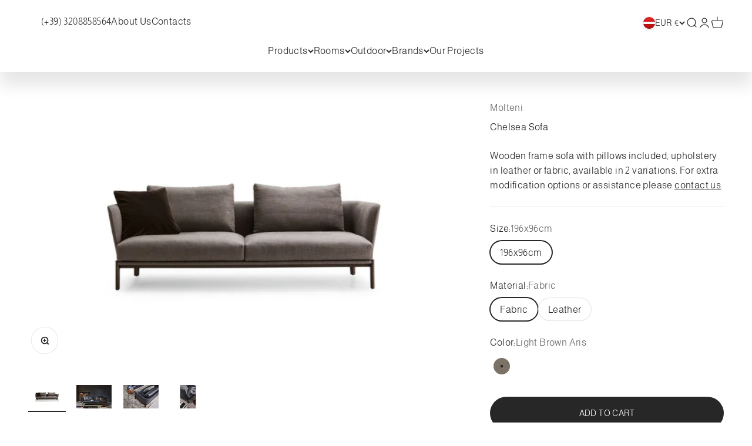

--- FILE ---
content_type: text/html; charset=utf-8
request_url: https://www.furnivita.com/products/chelsea-sofa-1
body_size: 62321
content:
<!doctype html>

<html class="no-js" lang="en" dir="ltr">
  <head>
    <meta charset="utf-8">
    <meta
      name="viewport"
      content="width=device-width, initial-scale=1.0, height=device-height, minimum-scale=1.0, maximum-scale=1.0"
    >
    <meta name="theme-color" content="#ffffff">

    <title>
      Chelsea Sofa by Molteni | Furnivita
    </title><meta name="description" content="Shop the Chelsea Sofa by Molteni. With a user-friendly interface, many customization options and free shipping, shop online today at Furnivita."><link rel="canonical" href="https://www.furnivita.com/products/chelsea-sofa-1">

    <link rel="stylesheet" href="https://cdnjs.cloudflare.com/ajax/libs/OwlCarousel2/2.3.4/assets/owl.carousel.min.css">
    <link
      rel="stylesheet"
      href="https://cdnjs.cloudflare.com/ajax/libs/OwlCarousel2/2.3.4/assets/owl.theme.default.min.css"
    >
    <script src="https://code.jquery.com/jquery-3.6.0.min.js"></script>
    <script src="https://cdnjs.cloudflare.com/ajax/libs/OwlCarousel2/2.3.4/owl.carousel.min.js"></script><link rel="shortcut icon" href="//www.furnivita.com/cdn/shop/files/FAVIKONS_B320_2.jpg?v=1704635816&width=96">
      <link rel="apple-touch-icon" href="//www.furnivita.com/cdn/shop/files/FAVIKONS_B320_2.jpg?v=1704635816&width=180"><link rel="preconnect" href="https://cdn.shopify.com">
    <link rel="preconnect" href="https://fonts.shopifycdn.com" crossorigin>
    <link rel="dns-prefetch" href="https://productreviews.shopifycdn.com"><link rel="preload" href="//www.furnivita.com/cdn/fonts/almarai/almarai_n3.8bd1c3093aa1a5c38a51fb9d6ff06479cb048a1c.woff2" as="font" type="font/woff2" crossorigin><link rel="preload" href="//www.furnivita.com/cdn/fonts/almarai/almarai_n3.8bd1c3093aa1a5c38a51fb9d6ff06479cb048a1c.woff2" as="font" type="font/woff2" crossorigin><!-- Google tag (gtag.js) -->
    <script async src="https://www.googletagmanager.com/gtag/js?id=AW-10953889288"></script>
    <script>
      window.dataLayer = window.dataLayer || [];
      function gtag(){dataLayer.push(arguments);}
      gtag('js', new Date());
      
      gtag('config', 'AW-10953889288');
    </script><meta property="og:type" content="product">
  <meta property="og:title" content="Chelsea Sofa">
  <meta property="product:price:amount" content="7.771,00">
  <meta property="product:price:currency" content="EUR"><meta property="og:image" content="http://www.furnivita.com/cdn/shop/files/Chelsea-Sofa-Molteni.jpg?v=1709432182&width=2048">
  <meta property="og:image:secure_url" content="https://www.furnivita.com/cdn/shop/files/Chelsea-Sofa-Molteni.jpg?v=1709432182&width=2048">
  <meta property="og:image:width" content="1600">
  <meta property="og:image:height" content="1000"><meta property="og:description" content="Shop the Chelsea Sofa by Molteni. With a user-friendly interface, many customization options and free shipping, shop online today at Furnivita."><meta property="og:url" content="https://www.furnivita.com/products/chelsea-sofa-1">
<meta property="og:site_name" content="Furnivita e-shop"><meta name="twitter:card" content="summary"><meta name="twitter:title" content="Chelsea Sofa">
  <meta name="twitter:description" content="Product Description
With the Chelsea sofa, Rodolfo Dordoni extends his idea of comfort from the dining room to the living area. Solid wood structure, enveloping seat, large cushions in goose down, is a contemporary reassessment of the most elegant reading or meditation bergere.
Technical Drawings
"><meta name="twitter:image" content="https://www.furnivita.com/cdn/shop/files/Chelsea-Sofa-Molteni.jpg?crop=center&height=1200&v=1709432182&width=1200">
  <meta name="twitter:image:alt" content="">
  <script type="application/ld+json">
  {
    "@context": "https://schema.org",
    "@type": "Product",
    "productID": 8940542067029,
    "offers": [{
          "@type": "Offer",
          "name": "196x96cm \/ Fabric \/ Light Brown Aris",
          "availability":"https://schema.org/InStock",
          "price": 7771.0,
          "priceCurrency": "EUR",
          "priceValidUntil": "2026-01-29","url": "https://www.furnivita.com/products/chelsea-sofa-1?variant=47790439366997"
        },
{
          "@type": "Offer",
          "name": "196x96cm \/ Leather \/ Charcoal Blue",
          "availability":"https://schema.org/InStock",
          "price": 13671.0,
          "priceCurrency": "EUR",
          "priceValidUntil": "2026-01-29","url": "https://www.furnivita.com/products/chelsea-sofa-1?variant=47790439399765"
        }
],"brand": {
      "@type": "Brand",
      "name": "Molteni"
    },
    "name": "Chelsea Sofa",
    "description": "Product Description\nWith the Chelsea sofa, Rodolfo Dordoni extends his idea of comfort from the dining room to the living area. Solid wood structure, enveloping seat, large cushions in goose down, is a contemporary reassessment of the most elegant reading or meditation bergere.\nTechnical Drawings\n",
    "category": "Sofas \/ Loveseats",
    "url": "https://www.furnivita.com/products/chelsea-sofa-1",
    "sku": null,"weight": {
        "@type": "QuantitativeValue",
        "unitCode": "kg",
        "value": 0.0
      },"image": {
      "@type": "ImageObject",
      "url": "https://www.furnivita.com/cdn/shop/files/Chelsea-Sofa-Molteni.jpg?v=1709432182&width=1024",
      "image": "https://www.furnivita.com/cdn/shop/files/Chelsea-Sofa-Molteni.jpg?v=1709432182&width=1024",
      "name": "",
      "width": "1024",
      "height": "1024"
    }
  }
  </script>



  <script type="application/ld+json">
  {
    "@context": "https://schema.org",
    "@type": "BreadcrumbList",
  "itemListElement": [{
      "@type": "ListItem",
      "position": 1,
      "name": "Home",
      "item": "https://www.furnivita.com"
    },{
          "@type": "ListItem",
          "position": 2,
          "name": "Chelsea Sofa",
          "item": "https://www.furnivita.com/products/chelsea-sofa-1"
        }]
  }
  </script>

<style>/* Typography (heading) */
  @font-face {
  font-family: Almarai;
  font-weight: 300;
  font-style: normal;
  font-display: fallback;
  src: url("//www.furnivita.com/cdn/fonts/almarai/almarai_n3.8bd1c3093aa1a5c38a51fb9d6ff06479cb048a1c.woff2") format("woff2"),
       url("//www.furnivita.com/cdn/fonts/almarai/almarai_n3.62a36bf3189dead35b0bd2d2f23102f9a95927a8.woff") format("woff");
}

/* Typography (body) */
  @font-face {
  font-family: Almarai;
  font-weight: 300;
  font-style: normal;
  font-display: fallback;
  src: url("//www.furnivita.com/cdn/fonts/almarai/almarai_n3.8bd1c3093aa1a5c38a51fb9d6ff06479cb048a1c.woff2") format("woff2"),
       url("//www.furnivita.com/cdn/fonts/almarai/almarai_n3.62a36bf3189dead35b0bd2d2f23102f9a95927a8.woff") format("woff");
}

@font-face {
  font-family: Almarai;
  font-weight: 400;
  font-style: normal;
  font-display: fallback;
  src: url("//www.furnivita.com/cdn/fonts/almarai/almarai_n4.887e36d5436f92d6fe56efb3df8de895959d870d.woff2") format("woff2"),
       url("//www.furnivita.com/cdn/fonts/almarai/almarai_n4.0d861790e6300a8bf16c556bf5832bc65c53d2da.woff") format("woff");
}

:root {
    /**
     * ---------------------------------------------------------------------
     * SPACING VARIABLES
     *
     * We are using a spacing inspired from frameworks like Tailwind CSS.
     * ---------------------------------------------------------------------
     */
    --spacing-0-5: 0.125rem; /* 2px */
    --spacing-1: 0.25rem; /* 4px */
    --spacing-1-5: 0.375rem; /* 6px */
    --spacing-2: 0.5rem; /* 8px */
    --spacing-2-5: 0.625rem; /* 10px */
    --spacing-3: 0.75rem; /* 12px */
    --spacing-3-5: 0.875rem; /* 14px */
    --spacing-4: 1rem; /* 16px */
    --spacing-4-5: 1.125rem; /* 18px */
    --spacing-5: 1.25rem; /* 20px */
    --spacing-5-5: 1.375rem; /* 22px */
    --spacing-6: 1.5rem; /* 24px */
    --spacing-6-5: 1.625rem; /* 26px */
    --spacing-7: 1.75rem; /* 28px */
    --spacing-7-5: 1.875rem; /* 30px */
    --spacing-8: 2rem; /* 32px */
    --spacing-8-5: 2.125rem; /* 34px */
    --spacing-9: 2.25rem; /* 36px */
    --spacing-9-5: 2.375rem; /* 38px */
    --spacing-10: 2.5rem; /* 40px */
    --spacing-11: 2.75rem; /* 44px */
    --spacing-12: 3rem; /* 48px */
    --spacing-14: 3.5rem; /* 56px */
    --spacing-16: 4rem; /* 64px */
    --spacing-18: 4.5rem; /* 72px */
    --spacing-20: 5rem; /* 80px */
    --spacing-24: 6rem; /* 96px */
    --spacing-28: 7rem; /* 112px */
    --spacing-32: 8rem; /* 128px */
    --spacing-36: 9rem; /* 144px */
    --spacing-40: 10rem; /* 160px */
    --spacing-44: 11rem; /* 176px */
    --spacing-48: 12rem; /* 192px */
    --spacing-52: 13rem; /* 208px */
    --spacing-56: 14rem; /* 224px */
    --spacing-60: 15rem; /* 240px */
    --spacing-64: 16rem; /* 256px */
    --spacing-72: 18rem; /* 288px */
    --spacing-80: 20rem; /* 320px */
    --spacing-96: 24rem; /* 384px */

    /* Container */
    --container-max-width: 1480px;
    --container-narrow-max-width: 1230px;
    --container-gutter: var(--spacing-5);
    --section-outer-spacing-block: var(--spacing-10);
    --section-inner-max-spacing-block: var(--spacing-9);
    --section-inner-spacing-inline: var(--container-gutter);
    --section-stack-spacing-block: var(--spacing-8);

    /* Grid gutter */
    --grid-gutter: var(--spacing-5);

    /* Product list settings */
    --product-list-row-gap: var(--spacing-8);
    --product-list-column-gap: var(--grid-gutter);

    /* Form settings */
    --input-gap: var(--spacing-2);
    --input-height: 2.0rem;
    --input-padding-inline: var(--spacing-4);

    /* Other sizes */
    --sticky-area-height: calc(var(--sticky-announcement-bar-enabled, 0) * var(--announcement-bar-height, 0px) + var(--sticky-header-enabled, 0) * var(--header-height, 0px));

    /* RTL support */
    --transform-logical-flip: 1;
    --transform-origin-start: left;
    --transform-origin-end: right;

    /**
     * ---------------------------------------------------------------------
     * TYPOGRAPHY
     * ---------------------------------------------------------------------
     */

    /* Font properties */
    --heading-font-family: Almarai, sans-serif;
    --heading-font-weight: 300;
    --heading-font-style: normal;
    --heading-text-transform: normal;
    --heading-letter-spacing: -0.025em;
    --text-font-family: Almarai, sans-serif;
    --text-font-weight: 300;
    --text-font-style: normal;
    --text-letter-spacing: 0.025em;

    /* Font sizes */
    --text-h0: 2.5rem;
    --text-h1: 1.75rem;
    --text-h2: 1.5rem;
    --text-h3: 1.375rem;
    --text-h4: 1.125rem;
    --text-h5: 1.125rem;
    --text-h6: 1rem;
    --text-xs: 0.6875rem;
    --text-sm: 0.75rem;
    --text-base: 0.875rem;
    --text-lg: 1.125rem;

    /**
     * ---------------------------------------------------------------------
     * COLORS
     * ---------------------------------------------------------------------
     */

    /* Color settings */--black: #1A1A1A;
    --white: #FFFFFF;
    --gray: #F1F1F1;
    --accent: 39 39 39;
    --dark-gray: #4D4D4D;
    --text-primary: 39 39 39;
    --background-primary: 255 255 255;
    --dialog-background: 255 255 255;
    --border-color: var(--text-color, var(--text-primary)) / 0.12;
    --accent-red: #B90000;

    /* Button colors */
    --button-background-primary: 39 39 39;
    --button-text-primary: 255 255 255;
    --button-background-secondary: 52 52 52;
    --button-text-secondary: 255 255 255;

    /* Status colors */
    --success-background: 238 241 235;
    --success-text: 112 138 92;
    --warning-background: 252 240 227;
    --warning-text: 227 126 22;
    --error-background: 245 229 229;
    --error-text: 170 40 38;

    /* Product colors */
    --on-sale-text: 227 79 79;
    --on-sale-badge-background: 227 79 79;
    --on-sale-badge-text: 255 255 255;
    --sold-out-badge-background: 190 189 185;
    --sold-out-badge-text: 0 0 0;
    --primary-badge-background: 60 97 158;
    --primary-badge-text: 255 255 255;
    --star-color: 255 183 74;
    --product-card-background: 255 255 255;
    --product-card-text: 39 39 39;

    /* Header colors */
    --header-background: 255 255 255;
    --header-text: 39 39 39;

    /* Footer colors */
    --footer-background: 26 26 26;
    --footer-text: 241 241 241;

    /* Rounded variables (used for border radius) */
    --rounded-xs: 0.0rem;
    --rounded-sm: 0.0rem;
    --rounded: 0.0rem;
    --rounded-lg: 0.0rem;
    --rounded-full: 9999px;

    --rounded-button: 2.125rem;
    --rounded-input: 0.0rem;

    /* Box shadow */
    --shadow-sm: 0 2px 8px rgb(var(--text-primary) / 0.0);
    --shadow: 0 5px 15px rgb(var(--text-primary) / 0.0);
    --shadow-md: 0 5px 30px rgb(var(--text-primary) / 0.0);
    --shadow-block: 0px 0px 50px rgb(var(--text-primary) / 0.0);

    /**
     * ---------------------------------------------------------------------
     * OTHER
     * ---------------------------------------------------------------------
     */

    --cursor-close-svg-url: url(//www.furnivita.com/cdn/shop/t/29/assets/cursor-close.svg?v=147174565022153725511702202450);
    --cursor-zoom-in-svg-url: url(//www.furnivita.com/cdn/shop/t/29/assets/cursor-zoom-in.svg?v=154953035094101115921702202450);
    --cursor-zoom-out-svg-url: url(//www.furnivita.com/cdn/shop/t/29/assets/cursor-zoom-out.svg?v=16155520337305705181702202455);
    --checkmark-svg-url: url(//www.furnivita.com/cdn/shop/t/29/assets/checkmark.svg?v=77552481021870063511702202454);
  }

  [dir="rtl"]:root {
    /* RTL support */
    --transform-logical-flip: -1;
    --transform-origin-start: right;
    --transform-origin-end: left;
  }

  @media screen and (min-width: 700px) {
    :root {
      /* Typography (font size) */
      --text-h0: 3.25rem;
      --text-h1: 2.25rem;
      --text-h2: 1.75rem;
      --text-h3: 1.625rem;
      --text-h4: 1.25rem;
      --text-h5: 1.25rem;
      --text-h6: 1.125rem;

      --text-xs: 0.75rem;
      --text-sm: 0.875rem;
      --text-base: 1.0rem;
      --text-lg: 1.25rem;

      /* Spacing */
      --container-gutter: 2rem;
      --section-outer-spacing-block: var(--spacing-14);
      --section-inner-max-spacing-block: var(--spacing-10);
      --section-inner-spacing-inline: var(--spacing-10);
      --section-stack-spacing-block: var(--spacing-12);

      /* Grid gutter */
      --grid-gutter: var(--spacing-6);

      /* Product list settings */
      --product-list-row-gap: var(--spacing-12);

      /* Form settings */
      --input-gap: 1rem;
      --input-height: 2.5rem;
      --input-padding-inline: var(--spacing-5);
    }
  }

  @media screen and (min-width: 1000px) {
    :root {
      /* Spacing settings */
      --container-gutter: var(--spacing-12);
      --section-outer-spacing-block: var(--spacing-16);
      --section-inner-max-spacing-block: var(--spacing-14);
      --section-inner-spacing-inline: var(--spacing-14);
      --section-stack-spacing-block: var(--spacing-12);
    }
  }

  @media screen and (min-width: 1150px) {
    :root {
      /* Spacing settings */
      --container-gutter: var(--spacing-12);
      --section-outer-spacing-block: var(--spacing-16);
      --section-inner-max-spacing-block: var(--spacing-14);
      --section-inner-spacing-inline: var(--spacing-14);
      --section-stack-spacing-block: var(--spacing-12);
    }
  }

  @media screen and (min-width: 1400px) {
    :root {
      /* Typography (font size) */
      --text-h0: 4rem;
      --text-h1: 3rem;
      --text-h2: 2.5rem;
      --text-h3: 1.75rem;
      --text-h4: 1.5rem;
      --text-h5: 1.25rem;
      --text-h6: 1.25rem;

      --section-outer-spacing-block: var(--spacing-20);
      --section-inner-max-spacing-block: var(--spacing-16);
      --section-inner-spacing-inline: var(--spacing-16);
    }
  }

  @media screen and (min-width: 1600px) {
    :root {
      --section-outer-spacing-block: var(--spacing-20);
      --section-inner-max-spacing-block: var(--spacing-18);
      --section-inner-spacing-inline: var(--spacing-18);
    }
  }

  /**
   * ---------------------------------------------------------------------
   * LIQUID DEPENDANT CSS
   *
   * Our main CSS is Liquid free, but some very specific features depend on
   * theme settings, so we have them here
   * ---------------------------------------------------------------------
   */@media screen and (pointer: fine) {
        .button:not([disabled]):hover, .btn:not([disabled]):hover, .shopify-payment-button__button--unbranded:not([disabled]):hover {
          --button-background-opacity: 0.85;
        }

        .button--subdued:not([disabled]):hover {
          --button-background: var(--text-color) / .05 !important;
        }
      }</style>
<script>
  document.documentElement.classList.replace('no-js', 'js');

  // This allows to expose several variables to the global scope, to be used in scripts
  window.themeVariables = {
    settings: {
      showPageTransition: false,
      headingApparition: "split_clip",
      pageType: "product",
      moneyFormat: "€{{amount_with_comma_separator}}",
      moneyWithCurrencyFormat: "€{{amount_with_comma_separator}} EUR",
      currencyCodeEnabled: false,
      cartType: "drawer",
      showDiscount: true,
      discountMode: "percentage"
    },

    strings: {
      accessibilityClose: "Close",
      accessibilityNext: "Next",
      accessibilityPrevious: "Previous",
      addToCartButton: "ADD TO CART",
      soldOutButton: "Sold out",
      preOrderButton: "Pre-order",
      unavailableButton: "Unavailable",
      closeGallery: "Close Gallery",
      zoomGallery: "Zoom",
      errorGallery: "Image cannot be loaded",
      soldOutBadge: "Sold out",
      discountBadge: "Save @@",
      sku: "SKU:",
      searchNoResults: "No results could be found.",
      addOrderNote: "Add order note",
      editOrderNote: "Edit order note",
      shippingEstimatorNoResults: "Sorry, we do not ship to your address.",
      shippingEstimatorOneResult: "There is one shipping rate for your address:",
      shippingEstimatorMultipleResults: "There are several shipping rates for your address:",
      shippingEstimatorError: "One or more error occurred while retrieving shipping rates:"
    },

    breakpoints: {
      'sm': 'screen and (min-width: 700px)',
      'md': 'screen and (min-width: 1000px)',
      'lg': 'screen and (min-width: 1150px)',
      'xl': 'screen and (min-width: 1400px)',

      'sm-max': 'screen and (max-width: 699px)',
      'md-max': 'screen and (max-width: 999px)',
      'lg-max': 'screen and (max-width: 1149px)',
      'xl-max': 'screen and (max-width: 1399px)'
    }
  };// For detecting native share
  document.documentElement.classList.add(`native-share--${navigator.share ? 'enabled' : 'disabled'}`);// We save the product ID in local storage to be eventually used for recently viewed section
    try {
      const recentlyViewedProducts = new Set(JSON.parse(localStorage.getItem('theme:recently-viewed-products') || '[]'));

      recentlyViewedProducts.delete(8940542067029); // Delete first to re-move the product
      recentlyViewedProducts.add(8940542067029);

      localStorage.setItem('theme:recently-viewed-products', JSON.stringify(Array.from(recentlyViewedProducts.values()).reverse()));
    } catch (e) {
      // Safari in private mode does not allow setting item, we silently fail
    }</script><script type="module" src="//www.furnivita.com/cdn/shop/t/29/assets/vendor.min.js?v=20880576495916334881702202456"></script>
    <script type="module" src="//www.furnivita.com/cdn/shop/t/29/assets/theme.js?v=153222520630427920901702202462"></script>
    <script type="module" src="//www.furnivita.com/cdn/shop/t/29/assets/sections.js?v=26646599652446713711702202600"></script>

    <script>window.performance && window.performance.mark && window.performance.mark('shopify.content_for_header.start');</script><meta name="google-site-verification" content="8np3dOwFI9hqoXtRTz8hDW3rK02nkom7iIb4NExmWHg">
<meta id="shopify-digital-wallet" name="shopify-digital-wallet" content="/52038336664/digital_wallets/dialog">
<link rel="alternate" hreflang="x-default" href="https://www.furnivita.com/products/chelsea-sofa-1">
<link rel="alternate" hreflang="en" href="https://www.furnivita.com/products/chelsea-sofa-1">
<link rel="alternate" hreflang="ru" href="https://www.furnivita.com/ru/products/chelsea-%D0%B4%D0%B8%D0%B2%D0%B0%D0%BD-1">
<link rel="alternate" hreflang="en-BE" href="https://www.furnivita.com/en-eu/products/chelsea-sofa-1">
<link rel="alternate" hreflang="ru-BE" href="https://www.furnivita.com/ru-eu/products/chelsea-%D0%B4%D0%B8%D0%B2%D0%B0%D0%BD-1">
<link rel="alternate" hreflang="en-BG" href="https://www.furnivita.com/en-eu/products/chelsea-sofa-1">
<link rel="alternate" hreflang="ru-BG" href="https://www.furnivita.com/ru-eu/products/chelsea-%D0%B4%D0%B8%D0%B2%D0%B0%D0%BD-1">
<link rel="alternate" hreflang="en-CY" href="https://www.furnivita.com/en-eu/products/chelsea-sofa-1">
<link rel="alternate" hreflang="ru-CY" href="https://www.furnivita.com/ru-eu/products/chelsea-%D0%B4%D0%B8%D0%B2%D0%B0%D0%BD-1">
<link rel="alternate" hreflang="en-CZ" href="https://www.furnivita.com/en-eu/products/chelsea-sofa-1">
<link rel="alternate" hreflang="ru-CZ" href="https://www.furnivita.com/ru-eu/products/chelsea-%D0%B4%D0%B8%D0%B2%D0%B0%D0%BD-1">
<link rel="alternate" hreflang="en-DK" href="https://www.furnivita.com/en-eu/products/chelsea-sofa-1">
<link rel="alternate" hreflang="ru-DK" href="https://www.furnivita.com/ru-eu/products/chelsea-%D0%B4%D0%B8%D0%B2%D0%B0%D0%BD-1">
<link rel="alternate" hreflang="en-EE" href="https://www.furnivita.com/en-eu/products/chelsea-sofa-1">
<link rel="alternate" hreflang="ru-EE" href="https://www.furnivita.com/ru-eu/products/chelsea-%D0%B4%D0%B8%D0%B2%D0%B0%D0%BD-1">
<link rel="alternate" hreflang="en-ES" href="https://www.furnivita.com/en-eu/products/chelsea-sofa-1">
<link rel="alternate" hreflang="ru-ES" href="https://www.furnivita.com/ru-eu/products/chelsea-%D0%B4%D0%B8%D0%B2%D0%B0%D0%BD-1">
<link rel="alternate" hreflang="en-FI" href="https://www.furnivita.com/en-eu/products/chelsea-sofa-1">
<link rel="alternate" hreflang="ru-FI" href="https://www.furnivita.com/ru-eu/products/chelsea-%D0%B4%D0%B8%D0%B2%D0%B0%D0%BD-1">
<link rel="alternate" hreflang="en-FR" href="https://www.furnivita.com/en-eu/products/chelsea-sofa-1">
<link rel="alternate" hreflang="ru-FR" href="https://www.furnivita.com/ru-eu/products/chelsea-%D0%B4%D0%B8%D0%B2%D0%B0%D0%BD-1">
<link rel="alternate" hreflang="en-GR" href="https://www.furnivita.com/en-eu/products/chelsea-sofa-1">
<link rel="alternate" hreflang="ru-GR" href="https://www.furnivita.com/ru-eu/products/chelsea-%D0%B4%D0%B8%D0%B2%D0%B0%D0%BD-1">
<link rel="alternate" hreflang="en-HR" href="https://www.furnivita.com/en-eu/products/chelsea-sofa-1">
<link rel="alternate" hreflang="ru-HR" href="https://www.furnivita.com/ru-eu/products/chelsea-%D0%B4%D0%B8%D0%B2%D0%B0%D0%BD-1">
<link rel="alternate" hreflang="en-HU" href="https://www.furnivita.com/en-eu/products/chelsea-sofa-1">
<link rel="alternate" hreflang="ru-HU" href="https://www.furnivita.com/ru-eu/products/chelsea-%D0%B4%D0%B8%D0%B2%D0%B0%D0%BD-1">
<link rel="alternate" hreflang="en-IE" href="https://www.furnivita.com/en-eu/products/chelsea-sofa-1">
<link rel="alternate" hreflang="ru-IE" href="https://www.furnivita.com/ru-eu/products/chelsea-%D0%B4%D0%B8%D0%B2%D0%B0%D0%BD-1">
<link rel="alternate" hreflang="en-IT" href="https://www.furnivita.com/en-eu/products/chelsea-sofa-1">
<link rel="alternate" hreflang="ru-IT" href="https://www.furnivita.com/ru-eu/products/chelsea-%D0%B4%D0%B8%D0%B2%D0%B0%D0%BD-1">
<link rel="alternate" hreflang="en-LT" href="https://www.furnivita.com/en-eu/products/chelsea-sofa-1">
<link rel="alternate" hreflang="ru-LT" href="https://www.furnivita.com/ru-eu/products/chelsea-%D0%B4%D0%B8%D0%B2%D0%B0%D0%BD-1">
<link rel="alternate" hreflang="en-LU" href="https://www.furnivita.com/en-eu/products/chelsea-sofa-1">
<link rel="alternate" hreflang="ru-LU" href="https://www.furnivita.com/ru-eu/products/chelsea-%D0%B4%D0%B8%D0%B2%D0%B0%D0%BD-1">
<link rel="alternate" hreflang="en-MT" href="https://www.furnivita.com/en-eu/products/chelsea-sofa-1">
<link rel="alternate" hreflang="ru-MT" href="https://www.furnivita.com/ru-eu/products/chelsea-%D0%B4%D0%B8%D0%B2%D0%B0%D0%BD-1">
<link rel="alternate" hreflang="en-NL" href="https://www.furnivita.com/en-eu/products/chelsea-sofa-1">
<link rel="alternate" hreflang="ru-NL" href="https://www.furnivita.com/ru-eu/products/chelsea-%D0%B4%D0%B8%D0%B2%D0%B0%D0%BD-1">
<link rel="alternate" hreflang="en-PL" href="https://www.furnivita.com/en-eu/products/chelsea-sofa-1">
<link rel="alternate" hreflang="ru-PL" href="https://www.furnivita.com/ru-eu/products/chelsea-%D0%B4%D0%B8%D0%B2%D0%B0%D0%BD-1">
<link rel="alternate" hreflang="en-PT" href="https://www.furnivita.com/en-eu/products/chelsea-sofa-1">
<link rel="alternate" hreflang="ru-PT" href="https://www.furnivita.com/ru-eu/products/chelsea-%D0%B4%D0%B8%D0%B2%D0%B0%D0%BD-1">
<link rel="alternate" hreflang="en-RO" href="https://www.furnivita.com/en-eu/products/chelsea-sofa-1">
<link rel="alternate" hreflang="ru-RO" href="https://www.furnivita.com/ru-eu/products/chelsea-%D0%B4%D0%B8%D0%B2%D0%B0%D0%BD-1">
<link rel="alternate" hreflang="en-SE" href="https://www.furnivita.com/en-eu/products/chelsea-sofa-1">
<link rel="alternate" hreflang="ru-SE" href="https://www.furnivita.com/ru-eu/products/chelsea-%D0%B4%D0%B8%D0%B2%D0%B0%D0%BD-1">
<link rel="alternate" hreflang="en-SI" href="https://www.furnivita.com/en-eu/products/chelsea-sofa-1">
<link rel="alternate" hreflang="ru-SI" href="https://www.furnivita.com/ru-eu/products/chelsea-%D0%B4%D0%B8%D0%B2%D0%B0%D0%BD-1">
<link rel="alternate" hreflang="en-SK" href="https://www.furnivita.com/en-eu/products/chelsea-sofa-1">
<link rel="alternate" hreflang="ru-SK" href="https://www.furnivita.com/ru-eu/products/chelsea-%D0%B4%D0%B8%D0%B2%D0%B0%D0%BD-1">
<link rel="alternate" hreflang="en-DE" href="https://www.furnivita.com/en-eu/products/chelsea-sofa-1">
<link rel="alternate" hreflang="ru-DE" href="https://www.furnivita.com/ru-eu/products/chelsea-%D0%B4%D0%B8%D0%B2%D0%B0%D0%BD-1">
<link rel="alternate" hreflang="en-AT" href="https://www.furnivita.com/en-eu/products/chelsea-sofa-1">
<link rel="alternate" hreflang="ru-AT" href="https://www.furnivita.com/ru-eu/products/chelsea-%D0%B4%D0%B8%D0%B2%D0%B0%D0%BD-1">
<link rel="alternate" type="application/json+oembed" href="https://www.furnivita.com/products/chelsea-sofa-1.oembed">
<script async="async" src="/checkouts/internal/preloads.js?locale=en-LV"></script>
<script id="shopify-features" type="application/json">{"accessToken":"b46c2d9a3e9bdfe2682862d0d6b37574","betas":["rich-media-storefront-analytics"],"domain":"www.furnivita.com","predictiveSearch":true,"shopId":52038336664,"locale":"en"}</script>
<script>var Shopify = Shopify || {};
Shopify.shop = "furniture-shop-furnimundus.myshopify.com";
Shopify.locale = "en";
Shopify.currency = {"active":"EUR","rate":"1.0"};
Shopify.country = "LV";
Shopify.theme = {"name":"furnivita-store\/master","id":161940996437,"schema_name":"Impact","schema_version":"4.4.0","theme_store_id":null,"role":"main"};
Shopify.theme.handle = "null";
Shopify.theme.style = {"id":null,"handle":null};
Shopify.cdnHost = "www.furnivita.com/cdn";
Shopify.routes = Shopify.routes || {};
Shopify.routes.root = "/";</script>
<script type="module">!function(o){(o.Shopify=o.Shopify||{}).modules=!0}(window);</script>
<script>!function(o){function n(){var o=[];function n(){o.push(Array.prototype.slice.apply(arguments))}return n.q=o,n}var t=o.Shopify=o.Shopify||{};t.loadFeatures=n(),t.autoloadFeatures=n()}(window);</script>
<script id="shop-js-analytics" type="application/json">{"pageType":"product"}</script>
<script defer="defer" async type="module" src="//www.furnivita.com/cdn/shopifycloud/shop-js/modules/v2/client.init-shop-cart-sync_C5BV16lS.en.esm.js"></script>
<script defer="defer" async type="module" src="//www.furnivita.com/cdn/shopifycloud/shop-js/modules/v2/chunk.common_CygWptCX.esm.js"></script>
<script type="module">
  await import("//www.furnivita.com/cdn/shopifycloud/shop-js/modules/v2/client.init-shop-cart-sync_C5BV16lS.en.esm.js");
await import("//www.furnivita.com/cdn/shopifycloud/shop-js/modules/v2/chunk.common_CygWptCX.esm.js");

  window.Shopify.SignInWithShop?.initShopCartSync?.({"fedCMEnabled":true,"windoidEnabled":true});

</script>
<script id="__st">var __st={"a":52038336664,"offset":7200,"reqid":"3af17309-49e6-4f89-b993-2b6644b6774b-1768815844","pageurl":"www.furnivita.com\/products\/chelsea-sofa-1","u":"80a331ef5de7","p":"product","rtyp":"product","rid":8940542067029};</script>
<script>window.ShopifyPaypalV4VisibilityTracking = true;</script>
<script id="captcha-bootstrap">!function(){'use strict';const t='contact',e='account',n='new_comment',o=[[t,t],['blogs',n],['comments',n],[t,'customer']],c=[[e,'customer_login'],[e,'guest_login'],[e,'recover_customer_password'],[e,'create_customer']],r=t=>t.map((([t,e])=>`form[action*='/${t}']:not([data-nocaptcha='true']) input[name='form_type'][value='${e}']`)).join(','),a=t=>()=>t?[...document.querySelectorAll(t)].map((t=>t.form)):[];function s(){const t=[...o],e=r(t);return a(e)}const i='password',u='form_key',d=['recaptcha-v3-token','g-recaptcha-response','h-captcha-response',i],f=()=>{try{return window.sessionStorage}catch{return}},m='__shopify_v',_=t=>t.elements[u];function p(t,e,n=!1){try{const o=window.sessionStorage,c=JSON.parse(o.getItem(e)),{data:r}=function(t){const{data:e,action:n}=t;return t[m]||n?{data:e,action:n}:{data:t,action:n}}(c);for(const[e,n]of Object.entries(r))t.elements[e]&&(t.elements[e].value=n);n&&o.removeItem(e)}catch(o){console.error('form repopulation failed',{error:o})}}const l='form_type',E='cptcha';function T(t){t.dataset[E]=!0}const w=window,h=w.document,L='Shopify',v='ce_forms',y='captcha';let A=!1;((t,e)=>{const n=(g='f06e6c50-85a8-45c8-87d0-21a2b65856fe',I='https://cdn.shopify.com/shopifycloud/storefront-forms-hcaptcha/ce_storefront_forms_captcha_hcaptcha.v1.5.2.iife.js',D={infoText:'Protected by hCaptcha',privacyText:'Privacy',termsText:'Terms'},(t,e,n)=>{const o=w[L][v],c=o.bindForm;if(c)return c(t,g,e,D).then(n);var r;o.q.push([[t,g,e,D],n]),r=I,A||(h.body.append(Object.assign(h.createElement('script'),{id:'captcha-provider',async:!0,src:r})),A=!0)});var g,I,D;w[L]=w[L]||{},w[L][v]=w[L][v]||{},w[L][v].q=[],w[L][y]=w[L][y]||{},w[L][y].protect=function(t,e){n(t,void 0,e),T(t)},Object.freeze(w[L][y]),function(t,e,n,w,h,L){const[v,y,A,g]=function(t,e,n){const i=e?o:[],u=t?c:[],d=[...i,...u],f=r(d),m=r(i),_=r(d.filter((([t,e])=>n.includes(e))));return[a(f),a(m),a(_),s()]}(w,h,L),I=t=>{const e=t.target;return e instanceof HTMLFormElement?e:e&&e.form},D=t=>v().includes(t);t.addEventListener('submit',(t=>{const e=I(t);if(!e)return;const n=D(e)&&!e.dataset.hcaptchaBound&&!e.dataset.recaptchaBound,o=_(e),c=g().includes(e)&&(!o||!o.value);(n||c)&&t.preventDefault(),c&&!n&&(function(t){try{if(!f())return;!function(t){const e=f();if(!e)return;const n=_(t);if(!n)return;const o=n.value;o&&e.removeItem(o)}(t);const e=Array.from(Array(32),(()=>Math.random().toString(36)[2])).join('');!function(t,e){_(t)||t.append(Object.assign(document.createElement('input'),{type:'hidden',name:u})),t.elements[u].value=e}(t,e),function(t,e){const n=f();if(!n)return;const o=[...t.querySelectorAll(`input[type='${i}']`)].map((({name:t})=>t)),c=[...d,...o],r={};for(const[a,s]of new FormData(t).entries())c.includes(a)||(r[a]=s);n.setItem(e,JSON.stringify({[m]:1,action:t.action,data:r}))}(t,e)}catch(e){console.error('failed to persist form',e)}}(e),e.submit())}));const S=(t,e)=>{t&&!t.dataset[E]&&(n(t,e.some((e=>e===t))),T(t))};for(const o of['focusin','change'])t.addEventListener(o,(t=>{const e=I(t);D(e)&&S(e,y())}));const B=e.get('form_key'),M=e.get(l),P=B&&M;t.addEventListener('DOMContentLoaded',(()=>{const t=y();if(P)for(const e of t)e.elements[l].value===M&&p(e,B);[...new Set([...A(),...v().filter((t=>'true'===t.dataset.shopifyCaptcha))])].forEach((e=>S(e,t)))}))}(h,new URLSearchParams(w.location.search),n,t,e,['guest_login'])})(!0,!0)}();</script>
<script integrity="sha256-4kQ18oKyAcykRKYeNunJcIwy7WH5gtpwJnB7kiuLZ1E=" data-source-attribution="shopify.loadfeatures" defer="defer" src="//www.furnivita.com/cdn/shopifycloud/storefront/assets/storefront/load_feature-a0a9edcb.js" crossorigin="anonymous"></script>
<script data-source-attribution="shopify.dynamic_checkout.dynamic.init">var Shopify=Shopify||{};Shopify.PaymentButton=Shopify.PaymentButton||{isStorefrontPortableWallets:!0,init:function(){window.Shopify.PaymentButton.init=function(){};var t=document.createElement("script");t.src="https://www.furnivita.com/cdn/shopifycloud/portable-wallets/latest/portable-wallets.en.js",t.type="module",document.head.appendChild(t)}};
</script>
<script data-source-attribution="shopify.dynamic_checkout.buyer_consent">
  function portableWalletsHideBuyerConsent(e){var t=document.getElementById("shopify-buyer-consent"),n=document.getElementById("shopify-subscription-policy-button");t&&n&&(t.classList.add("hidden"),t.setAttribute("aria-hidden","true"),n.removeEventListener("click",e))}function portableWalletsShowBuyerConsent(e){var t=document.getElementById("shopify-buyer-consent"),n=document.getElementById("shopify-subscription-policy-button");t&&n&&(t.classList.remove("hidden"),t.removeAttribute("aria-hidden"),n.addEventListener("click",e))}window.Shopify?.PaymentButton&&(window.Shopify.PaymentButton.hideBuyerConsent=portableWalletsHideBuyerConsent,window.Shopify.PaymentButton.showBuyerConsent=portableWalletsShowBuyerConsent);
</script>
<script data-source-attribution="shopify.dynamic_checkout.cart.bootstrap">document.addEventListener("DOMContentLoaded",(function(){function t(){return document.querySelector("shopify-accelerated-checkout-cart, shopify-accelerated-checkout")}if(t())Shopify.PaymentButton.init();else{new MutationObserver((function(e,n){t()&&(Shopify.PaymentButton.init(),n.disconnect())})).observe(document.body,{childList:!0,subtree:!0})}}));
</script>
<script id='scb4127' type='text/javascript' async='' src='https://www.furnivita.com/cdn/shopifycloud/privacy-banner/storefront-banner.js'></script><link id="shopify-accelerated-checkout-styles" rel="stylesheet" media="screen" href="https://www.furnivita.com/cdn/shopifycloud/portable-wallets/latest/accelerated-checkout-backwards-compat.css" crossorigin="anonymous">
<style id="shopify-accelerated-checkout-cart">
        #shopify-buyer-consent {
  margin-top: 1em;
  display: inline-block;
  width: 100%;
}

#shopify-buyer-consent.hidden {
  display: none;
}

#shopify-subscription-policy-button {
  background: none;
  border: none;
  padding: 0;
  text-decoration: underline;
  font-size: inherit;
  cursor: pointer;
}

#shopify-subscription-policy-button::before {
  box-shadow: none;
}

      </style>

<script>window.performance && window.performance.mark && window.performance.mark('shopify.content_for_header.end');</script>
<link href="//www.furnivita.com/cdn/shop/t/29/assets/theme.css?v=97365689701042312721718811413" rel="stylesheet" type="text/css" media="all" /><!-- BEGIN app block: shopify://apps/klaviyo-email-marketing-sms/blocks/klaviyo-onsite-embed/2632fe16-c075-4321-a88b-50b567f42507 -->












  <script async src="https://static.klaviyo.com/onsite/js/X3qhiW/klaviyo.js?company_id=X3qhiW"></script>
  <script>!function(){if(!window.klaviyo){window._klOnsite=window._klOnsite||[];try{window.klaviyo=new Proxy({},{get:function(n,i){return"push"===i?function(){var n;(n=window._klOnsite).push.apply(n,arguments)}:function(){for(var n=arguments.length,o=new Array(n),w=0;w<n;w++)o[w]=arguments[w];var t="function"==typeof o[o.length-1]?o.pop():void 0,e=new Promise((function(n){window._klOnsite.push([i].concat(o,[function(i){t&&t(i),n(i)}]))}));return e}}})}catch(n){window.klaviyo=window.klaviyo||[],window.klaviyo.push=function(){var n;(n=window._klOnsite).push.apply(n,arguments)}}}}();</script>

  
    <script id="viewed_product">
      if (item == null) {
        var _learnq = _learnq || [];

        var MetafieldReviews = null
        var MetafieldYotpoRating = null
        var MetafieldYotpoCount = null
        var MetafieldLooxRating = null
        var MetafieldLooxCount = null
        var okendoProduct = null
        var okendoProductReviewCount = null
        var okendoProductReviewAverageValue = null
        try {
          // The following fields are used for Customer Hub recently viewed in order to add reviews.
          // This information is not part of __kla_viewed. Instead, it is part of __kla_viewed_reviewed_items
          MetafieldReviews = {};
          MetafieldYotpoRating = null
          MetafieldYotpoCount = null
          MetafieldLooxRating = null
          MetafieldLooxCount = null

          okendoProduct = null
          // If the okendo metafield is not legacy, it will error, which then requires the new json formatted data
          if (okendoProduct && 'error' in okendoProduct) {
            okendoProduct = null
          }
          okendoProductReviewCount = okendoProduct ? okendoProduct.reviewCount : null
          okendoProductReviewAverageValue = okendoProduct ? okendoProduct.reviewAverageValue : null
        } catch (error) {
          console.error('Error in Klaviyo onsite reviews tracking:', error);
        }

        var item = {
          Name: "Chelsea Sofa",
          ProductID: 8940542067029,
          Categories: ["All Sofas","Furniture","Living Room","Molteni\u0026C","Sofas \u0026 Loveseats"],
          ImageURL: "https://www.furnivita.com/cdn/shop/files/Chelsea-Sofa-Molteni_grande.jpg?v=1709432182",
          URL: "https://www.furnivita.com/products/chelsea-sofa-1",
          Brand: "Molteni",
          Price: "€7.771,00",
          Value: "7.771,00",
          CompareAtPrice: "€0,00"
        };
        _learnq.push(['track', 'Viewed Product', item]);
        _learnq.push(['trackViewedItem', {
          Title: item.Name,
          ItemId: item.ProductID,
          Categories: item.Categories,
          ImageUrl: item.ImageURL,
          Url: item.URL,
          Metadata: {
            Brand: item.Brand,
            Price: item.Price,
            Value: item.Value,
            CompareAtPrice: item.CompareAtPrice
          },
          metafields:{
            reviews: MetafieldReviews,
            yotpo:{
              rating: MetafieldYotpoRating,
              count: MetafieldYotpoCount,
            },
            loox:{
              rating: MetafieldLooxRating,
              count: MetafieldLooxCount,
            },
            okendo: {
              rating: okendoProductReviewAverageValue,
              count: okendoProductReviewCount,
            }
          }
        }]);
      }
    </script>
  




  <script>
    window.klaviyoReviewsProductDesignMode = false
  </script>







<!-- END app block --><!-- BEGIN app block: shopify://apps/sa-request-a-quote/blocks/app-embed-block/56d84fcb-37c7-4592-bb51-641b7ec5eef0 -->


<script type="text/javascript">
    var config = {"settings":{"app_url":"https:\/\/quote.samita.io","shop_url":"furniture-shop-furnimundus.myshopify.com","domain":"www.furnivita.com","plan":"PRO","new_frontend":1,"new_setting":1,"front_shop_url":"www.furnivita.com","search_template_created":"true","collection_enable":0,"product_enable":1,"rfq_page":"request-for-quote","rfq_history":"quotes-history","lang_translations":[],"lang_translationsFormbuilder":[],"selector":{"productForm":[".home-product form[action*=\"\/cart\/add\"]",".shop-product form[action*=\"\/cart\/add\"]","#shopify-section-featured-product form[action*=\"\/cart\/add\"]","form.apb-product-form",".product-form__buy-buttons form[action*=\"\/cart\/add\"]","product-form form[action*=\"\/cart\/add\"]",".product-form form[action*=\"\/cart\/add\"]",".product-page form[action*=\"\/cart\/add\"]",".product-add form[action*=\"\/cart\/add\"]","[id*=\"ProductSection--\"] form[action*=\"\/cart\/add\"]","form#add-to-cart-form","form.sf-cart__form","form.productForm","form.product-form","form.product-single__form","form.shopify-product-form:not(#product-form-installment)","form.atc-form","form.atc-form-mobile","form[action*=\"\/cart\/add\"]:not([hidden]):not(#product-form-installment)"],"addtocart_selector":"#shopify_add_to_cart,.product-form .btn-cart,.js-product-button-add-to-cart,.shopify-product-form .btn-addtocart,#product-add-to-cart,.shopify-product-form .add_to_cart,.product-details__add-to-cart-button,.shopify-product-form .product-submit,.product-form__cart-buttons,.shopify-product-form input[type=\"submit\"],.js-product-form button[type=\"submit\"],form.product-purchase-form button[type=\"submit\"],#addToCart,#AddToCart,[data-btn-type=\"add-to-cart\"],.default-cart-button__button,.shopify-product-form button[data-add-to-cart],form[data-product-form] .add-to-cart-btn,.product__submit__add,.product-form .add-to-cart-button,.product-form__cart-submit,.shopify-product-form button[data-product-add],#AddToCart--product-template,.product-buy-buttons--cta,.product-form__add-btn,form[data-type=\"add-to-cart-form\"] .product__add-to-cart,.productForm .productForm-submit,.ProductForm__AddToCart,.shopify-product-form .btn--add-to-cart,.ajax-product-form button[data-add-to-cart],.shopify-product-form .product__submit__add,form[data-product-form] .add-to-cart,.product-form .product__submit__add,.shopify-product-form button[type=\"submit\"][data-add-button],.product-form .product-form__add-button,.product-form__submit,.product-single__form .add-to-cart,form#AddToCartForm button#AddToCart,form.shopify-product-form button.add-to-cart,form[action*=\"\/cart\/add\"] [name=\"add\"],form[action*=\"\/cart\/add\"] button#AddToCartDesk, form[data-product-form] button[data-product-add], .product-form--atc-button[data-product-atc], .globo-validationForm, button.single_add_to_cart_button, input#AddToCart-product-template, button[data-action=\"add-to-cart\"], .product-details-wrapper .add-to-cart input, form.product-menu-form .product-menu-button[data-product-menu-button-atc], .product-add input#AddToCart, #product-content #add-to-cart #addToCart, .product-form-submit-wrap .add-to-cart-button, .productForm-block .productForm-submit, .btn-wrapper-c .add, .product-submit input.add-to-cart, .form-element-quantity-submit .form-element-submit-button, .quantity-submit-row__submit input, form#AddToCartForm .product-add input#addToCart, .product__form .product__add-to-cart, #product-description form .product-add .add, .product-add input.button.product-add-available, .globo__validation-default, #product-area .product-details-wrapper .options .selector-wrapper .submit,.product_type_simple add_to_cart_button,.pr_atc,.js-product-button-add-to-cart,.product-cta,.tt-btn-addtocart,.product-card-interaction,.product-item__quick-form,.product--quick-add,.btn--quick[data-add-to-cart],.product-card-btn__btn,.productitem--action-atc,.quick-add-btn,.quick-add-button,.product-item__quick-add-button,add-to-cart,.cartButton,.product_after_shop_loop_buttons,.quick-buy-product-form .pb-button-shadow,.product-form__submit,.quick-add__submit,.product__submit__add,form #AddToCart-product-template, form #AddToCart, form #addToCart-product-template, form .product__add-to-cart-button, form .product-form__cart-submit, form .add-to-cart, form .cart-functions \u003e button, form .productitem--action-atc, form .product-form--atc-button, form .product-menu-button-atc, form .product__add-to-cart, form .add-to-cart-button, form #addToCart, form .product-detail__form__action \u003e button, form .product-form-submit-wrap \u003e input, form .product-form input[type=\"submit\"], form input.submit, form .add_to_cart, form .product-item-quick-shop, form #add-to-cart, form .productForm-submit, form .add-to-cart-btn, form .product-single__add-btn, form .quick-add--add-button, form .product-page--add-to-cart, form .addToCart, form .product-form .form-actions, form .button.add, form button#add, form .addtocart, form .AddtoCart, form .product-add input.add, form button#purchase, form[action*=\"\/cart\/add\"] button[type=\"submit\"], form .product__form button[type=\"submit\"], form #AddToCart--product-template","addToCartTextElement":"[data-add-to-cart-text], [data-button-text], .button-text, *:not(.icon):not(.spinner):not(.no-js):not(.spinner-inner-1):not(.spinner-inner-2):not(.spinner-inner-3)","collectionProductForm":".spf-product__form, form[action*=\"\/cart\/add\"]","collectionAddToCartSelector":".collectionPreorderAddToCartBtn, [type=\"submit\"]:not(.quick-add__submit), [name=\"add\"]:not(.quick-add__submit), .add-to-cart-btn, .pt-btn-addtocart, .js-add-to-cart, .tt-btn-addtocart, .spf-product__form-btn-addtocart, .ProductForm__AddToCart, button.gt_button.gt_product-button--add-to-cart, .button--addToCart","productCollectionItem":".grid__item, .product-item, .card \u003e .card__content .card__information,.collection-product-card,.sf__pcard,.product-item__content,.products .product-col,.pr_list_item,.pr_grid_item,.product-wrap,.tt-layout-product-item .tt-product,.products-grid .grid-item,.product-grid .indiv-product, .product-list [data-product-item],.product-list .product-block,.collection-products .collection-product,.collection__grid-loop .product-index,.product-thumbnail[data-product-thumbnail],.filters-results .product-list .card,.product-loop .product-index,#main-collection-product-grid .product-index,.collection-container .product,.featured-collection .product,.collection__grid-item,.collection-product,[data-product-grid-item],.product-grid-item.product-grid-item--featured,.collection__products .product-grid-item, .collection-alternating-product,.product-list-item, .collection-product-grid [class*=\"column\"],.collection-filters .product-grid-item, .featured-collection__content .featured-collection__item,.collection-grid .grid-item.grid-product,#CollectionProductGrid .collection-list li,.collection__products .product-item,.collection__products .product-item,#main-collection-product-grid .product-loop__item,.product-loop .product-loop__item, .products #ajaxSection c:not(.card-price),#main-collection-products .product,.grid.gap-theme \u003e li,.mainCollectionProductGrid .grid .block-product,.collection-grid-main .items-start \u003e .block, .s-collection__products .c-product-item,.products-grid .product,[data-section-type=\"collection\"] .group.block,.blocklayout .block.product,.sf__pcard,.product-grid .product-block,.product-list .product-block .product-block__inner, .collection.grid .product-item .product-item__wrapper,.collection--body--grid .product--root,.o-layout__item .product-card,.productgrid--items .productgrid--item .productitem,.box__collection,.collection-page__product,.collection-grid__row .product-block .product-block__inner,.ProductList .Grid__Cell .ProductItem .ProductItem__Wrapper,.items .item .item__inner,.grid-flex .product-block,.product-loop .product,.collection__products .product-tile,.product-list .product-item, .product-grid .grid-item .grid-item__content,.collection .product-item, .collection__grid .product-card .product-card-info,.collection-list .block,.collection__products .product-item,.product--root[data-product-view=grid],.grid__wrapper .product-loop__item,.collection__list-item, #CollectionSection .grid-uniform .grid-item, #shopify-section-collection-template .product-item, .collections__products .featured-collections__item, .collection-grid-section:not(.shopify-section),.spf-product-card,.product-grid-item,.productitem, .type-product-grid-item, .product-details, .featured-product-content","productCollectionHref":"h3[data-href*=\"\/products\/\"], div[data-href*=\"\/products\/\"], a.product-block__link[href*=\"\/products\/\"], a.indiv-product__link[href*=\"\/products\/\"], a.thumbnail__link[href*=\"\/products\/\"], a.product-item__link[href*=\"\/products\/\"], a.product-card__link[href*=\"\/products\/\"], a.product-card-link[href*=\"\/products\/\"], a.product-block__image__link[href*=\"\/products\/\"], a.stretched-link[href*=\"\/products\/\"], a.grid-product__link[href*=\"\/products\/\"], a.product-grid-item--link[href*=\"\/products\/\"], a.product-link[href*=\"\/products\/\"], a.product__link[href*=\"\/products\/\"], a.full-unstyled-link[href*=\"\/products\/\"], a.grid-item__link[href*=\"\/products\/\"], a.grid-product__link[href*=\"\/products\/\"], a[data-product-page-link][href*=\"\/products\/\"], a[href*=\"\/products\/\"]:not(.logo-bar__link,.ButtonGroup__Item.Button,.menu-promotion__link,.site-nav__link,.mobile-nav__link,.hero__sidebyside-image-link,.announcement-link,.breadcrumbs-list__link,.single-level-link,.d-none,.icon-twitter,.icon-facebook,.icon-pinterest,#btn,.list-menu__item.link.link--tex,.btnProductQuickview,.index-banner-slides-each,.global-banner-switch,.sub-nav-item-link,.announcement-bar__link)","quickViewSelector":"a.quickview-icon.quickview, .qv-icon, .previewer-button, .sca-qv-button, .product-item__action-button[data-action=\"open-modal\"], .boost-pfs-quickview-btn, .collection-product[data-action=\"show-product\"], button.product-item__quick-shop-button, .product-item__quick-shop-button-wrapper, .open-quick-view, .product-item__action-button[data-action=\"open-modal\"], .tt-btn-quickview, .product-item-quick-shop .available, .quickshop-trigger, .productitem--action-trigger:not(.productitem--action-atc), .quick-product__btn, .thumbnail, .quick_shop, a.sca-qv-button, .overlay, .quick-view, .open-quick-view, [data-product-card-link], a[rel=\"quick-view\"], a.quick-buy, div.quickview-button \u003e a, .block-inner a.more-info, .quick-shop-modal-trigger, a.quick-view-btn, a.spo-quick-view, div.quickView-button, a.product__label--quick-shop, span.trigger-quick-view, a.act-quickview-button, a.product-modal, [data-quickshop-full], [data-quickshop-slim], [data-quickshop-trigger], .quick_view_btn, .js-quickview-trigger, [id*=\"quick-add-template\"], .js-quickbuy-button","quickViewProductForm":".qv-form, .qview-form, .description-wrapper_content, .wx-product-wrapper, #sca-qv-add-item-form, .product-form, #boost-pfs-quickview-cart-form, .product.preview .shopify-product-form, .product-details__form, .gfqv-product-form, #ModalquickView form#modal_quick_view, .quick_view_form, .product_form, .quick-buy__product-form, .quick-shop-modal form[action*=\"\/cart\/add\"], #quick-shop-modal form[action*=\"\/cart\/add\"], .white-popup.quick-view form[action*=\"\/cart\/add\"], .quick-view form[action*=\"\/cart\/add\"], [id*=\"QuickShopModal-\"] form[action*=\"\/cart\/add\"], .quick-shop.active form[action*=\"\/cart\/add\"], .quick-view-panel form[action*=\"\/cart\/add\"], .content.product.preview form[action*=\"\/cart\/add\"], .quickView-wrap form[action*=\"\/cart\/add\"], .quick-modal form[action*=\"\/cart\/add\"], #colorbox form[action*=\"\/cart\/add\"], .product-quick-view form[action*=\"\/cart\/add\"], .quickform, .modal--quickshop-full, .modal--quickshop form[action*=\"\/cart\/add\"], .quick-shop-form, .fancybox-inner form[action*=\"\/cart\/add\"], #quick-view-modal form[action*=\"\/cart\/add\"], [data-product-modal] form[action*=\"\/cart\/add\"], .modal--quick-shop.modal--is-active form[action*=\"\/cart\/add\"]","searchResultSelector":".predictive-search, .search__results__products, .search-bar__results, .predictive-search-results, #PredictiveResults, .search-results-panel, .search-flydown--results, .header-search-results-wrapper, .main_search__popup","searchResultItemSelector":".predictive-search__list-item, .predictive-search__results-list li, ul li, .product-item, .search-bar__results-products .mini-product, .search__product-loop li, .grid-item, .grid-product, .search--result-group .row, .search-flydown--product, .predictive-search-group .grid, .main-search-result, .search-result","price_selector":".sf__pcard-price,.shopify-Price-amount,#price_ppr,.product-page-info__price,.tt-price,.price-box,.product__price-container,.product-meta__price-list-container,.product-item-meta__price-list-container,.collection-product-price,.product__grid__price,.product-grid-item__price,.product-price--wrapper,.price__current,.product-loop-element__price,.product-block__price,[class*=\"product-card-price\"],.ProductMeta__PriceList,.ProductItem__PriceList,.product-detail__price,.price_wrapper,.product__price__wrap,[data-price-wrapper],.product-item__price-list,.product-single__prices,.product-block--price,.product-page--pricing,.current-price,.product-prices,.product-card-prices,.product-price-block,product-price-root,.product--price-container,.product-form__prices,.product-loop__price,.card-price,.product-price-container,.product_after_shop_loop_price,.main-product__price,.product-block-price,span[data-product-price],.block-price,product-price,.price-wrapper,.price__container,#ProductPrice-product-template,#ProductPrice,.product-price,.product__price—reg,#productPrice-product-template,.product__current-price,.product-thumb-caption-price-current,.product-item-caption-price-current,.grid-product__price,.product__price,span.price:not(.mini-cart__content .price),span.product-price,.productitem--price,.product-pricing,span.money,.product-item__price,.product-list-item-price,p.price,div.price,.product-meta__prices,div.product-price,span#price,.price.money,h3.price,a.price,.price-area,.product-item-price,.pricearea,.collectionGrid .collectionBlock-info \u003e p,#ComparePrice,.product--price-wrapper,.product-page--price-wrapper,.color--shop-accent.font-size--s.t--meta.f--main,.ComparePrice,.ProductPrice,.prodThumb .title span:last-child,.product-single__price-product-template,.product-info-price,.price-money,.prod-price,#price-field,.product-grid--price,.prices,.pricing,#product-price,.money-styling,.compare-at-price,.product-item--price,.card__price,.product-card__price,.product-price__price,.product-item__price-wrapper,.product-single__price,.grid-product__price-wrap,a.grid-link p.grid-link__meta,dl.price,.mini-product__price,.predictive-search__price","buynow_selector":".shopify-payment-button","quantity_selector":"[name=\"quantity\"], input.quantity, [name=\"qty\"]","variantSelector":".product-form__variants, .ga-product_variant_select, select[name=\"id\"], input[name=\"id\"], .qview-variants \u003e select, select[name=\"id[]\"], input[name=\"grfqId\"], select[name=\"idGlobo\"]","variantActivator":".product-form__chip-wrapper, .product__swatches [data-swatch-option], .swatch__container .swatch__option, .gf_swatches .gf_swatch, .product-form__controls-group-options select, ul.clickyboxes li, .pf-variant-select, ul.swatches-select li, .product-options__value, .form-check-swatch, button.btn.swatch select.product__variant, .pf-container a, button.variant.option, ul.js-product__variant--container li, .variant-input, .product-variant \u003e ul \u003e li  ,.input--dropdown, .HorizontalList \u003e li, .product-single__swatch__item, .globo-swatch-list ul.value \u003e .select-option, .form-swatch-item, .selector-wrapper select, select.pf-input, ul.swatches-select \u003e li.nt-swatch.swatch_pr_item, ul.gfqv-swatch-values \u003e li, .lh-swatch-select, .swatch-image, .variant-image-swatch, #option-size, .selector-wrapper .replaced, .regular-select-content \u003e .regular-select-item, .radios--input, ul.swatch-view \u003e li \u003e .swatch-selector ,.single-option-selector, .swatch-element input, [data-product-option], .single-option-selector__radio, [data-index^=\"option\"], .SizeSwatchList input, .swatch-panda input[type=radio], .swatch input, .swatch-element input[type=radio], select[id*=\"product-select-\"], select[id|=\"product-select-option\"], [id|=\"productSelect-product\"], [id|=\"ProductSelect-option\"],select[id|=\"product-variants-option\"],select[id|=\"sca-qv-product-selected-option\"],select[id*=\"product-variants-\"],select[id|=\"product-selectors-option\"],select[id|=\"variant-listbox-option\"],select[id|=\"id-option\"],select[id|=\"SingleOptionSelector\"], .variant-input-wrap input, [data-action=\"select-value\"], .product-swatch-list li, .product-form__input input","checkout_btn":"input[type=\"submit\"][name=\"checkout\"], button[type=\"submit\"][name=\"checkout\"], button[type=\"button\"][name=\"checkout\"]","quoteCounter":".quotecounter .bigquotecounter, .cart-icon .quotecount, cart-icon .count, [id=\"quoteCount\"], .quoteCount, .g-quote-item span.g-badge, .medium-up--hide.small--one-half .site-header__cart span.quotecount","positionButton":".g-atc","positionCollectionButton":".g-collection-atc","positionQuickviewButton":".g-quickview-atc","positionFeatureButton":".g-feature-atc","positionSearchButton":".g-feature-atc","positionLoginButton":".g-login-btn"},"classes":{"rfqButton":"rfq-btn","rfqCollectionButton":"rfq-collection-btn","rfqCartButton":"rfq-btn-cart","rfqLoginButton":"grfq-login-to-see-price-btn","rfqTheme":"rfq-theme","rfqHidden":"rfq-hidden","rfqHidePrice":"GRFQHidePrice","rfqHideAtcBtn":"GRFQHideAddToCartButton","rfqHideBuynowBtn":"GRFQHideBuyNowButton","rfqCollectionContent":"rfq-collection-content","rfqCollectionLoaded":"rfq-collection-loaded","rfqCollectionItem":"rfq-collection-item","rfqCollectionVariantSelector":"rfq-variant-id","rfqSingleProductForm":"rfq-product-form","rfqCollectionProductForm":"rfq-collection-form","rfqFeatureProductForm":"rfq-feature-form","rfqQuickviewProductForm":"rfq-quickview-form","rfqCollectionActivator":"rfq-variant-selector"},"useLocalStorage":false,"translation_default":{"addProductGroup":"Create sectioned quote","addProductToGroup":"Add products to group","add":"ADD","searchToAddProduct":"Search to add product","clearGroup":"Clear group","duplicateItem":"Duplicate item","groupEmpty":"This group is currently empty product","note":"Note","whisedPrice":"Wished price","button":"Request info \u0026 price","popupsuccess":"The product %s is added to your quote.","popupproductselection":"Products selection","popupreviewinformation":"Review information","popupcontactinformation":"Contact information","popupcontinue":"Continue Shopping","popupviewquote":"View Quote","popupnextstep":"Next step","popuppreviousstep":"Previous step","productsubheading":"Enter your quote quantity for each variant","popupcontactinformationheading":"Contact information","popupcontactinformationsubheading":"In order to reach out to you we would like to know a bit more about you.","popupback":"Back","popupupdate":"Update","popupproducts":"Products","popupproductssubheading":"The following products will be added to your quote request","popupthankyou":"Thank you","toast_message":"Product added to quote","pageempty":"Your quote is currently empty.","pagebutton":"Submit Request","pagesubmitting":"Submitting Request","pagesuccess":"Thank you for submitting a request a quote!","pagecontinueshopping":"Continue Shopping","pageimage":null,"pageproduct":"Product","pagevendor":"Vendor","pagesku":"SKU","pageoption":"Option","pagequantity":"Quantity","pageprice":"Price","pagetotal":"Total","formrequest":"Form request","pagesubtotal":"Subtotal","pageremove":"Remove","error_messages":{"required":"Please fill in this field","invalid_name":"Invalid name","invalid_email":"Invalid email","invalid_phone":"Invalid phone","file_size_limit":"File size exceed limit","file_not_allowed":"File extension is not allowed","required_captcha":"Please verify captcha","element_optional":"Optional"},"historylogin":"You have to {login|login} to use Quote history feature.","historyempty":"You haven't placed any quote yet.","historyaccount":"Account Information","historycustomer":"Customer Name","historyid":null,"historydate":"Date","historyitems":"Items","historyaction":"Action","historyview":"View","login_to_show_price_button":"Login to see price","message_toast":"Product added to quote"},"show_buynow":1,"show_atc":1,"show_price":1,"convert_cart_enable":2,"redirectUrl":null,"message_type_afteratq":"popup_form","require_login":0,"login_to_show_price":0,"login_to_show_price_button_background":"transparent","login_to_show_price_button_text_color":"inherit","money_format":"€","money_format_full":"€{{amount_with_comma_separator}}","rules":{"all":{"enable":false},"manual":{"enable":true,"manual_products":"8917342486869,8917304541525,8986457276757,9615885697365,8941869793621,9408312770901,9615353676117,9950380622165,9618444943701,8917486534997,9618335498581,9620433240405,9620140687701,8910227145045,9619756155221,9626971767125,9627000209749,9625002475861,9621440168277,9628070084949,9626472317269,8917614395733,8919331799381,9626373030229,9627774878037,8919078240597,9615876063573,9628226650453,9618222678357,9401021497685,9621633630549,9984060555605,9998258045269,9995703091541,9995766006101,9998300774741,9998305001813,9998294909269,9984125010261,9945423413589,9995934695765,9945337397589,9984147849557,9984659390805,9984629211477,9984672432469,9986999812437,9984685670741,9987069542741,9987106767189,9987179741525,9987334701397,9945331564885,9945262096725,9945480986965,9945351618901,9945368887637,9945362235733,9994350002517,9987389817173,9945546686805,9998952399189,9998977270101,9998985625941,9998991589717,9994368778581,9994375954773,9997158318421,9997152026965,9945413812565,9997155926357,9994429661525,9994382147925,8918174204245,9973357838677,9791878693205,8920313004373,8934993658197,8940542067029,8940560056661,8937204351317,9774875345237,9687650304341,9641738109269,8937230532949,9698681422165,9698700099925,8935033995605,9755093336405,9683765657941,8961792475477,10000103702869,10000088695125,10000046227797,10000024207701,9999998845269,9999991341397,9999030845781,9980135833941,9980125970773,9980000731477,8912253944149,8913257103701,8981972484437,8912757784917,8924408283477,8920318476629,8924465332565,8918120595797,8912639361365,8955447837013,8916162347349,9696926761301,9928718975317,8959726485845,8960390791509,8955478770005,8951205593429,8911083667797,8916177715541,8986192478549,9926939378005,8986231079253,9695994151253,9924076274005,8918170141013,9772670058837,9697089585493,9698921840981,8916993737045,9774895137109,9924041736533,9921007157589,8915726565717,9638476349781,9920993427797,9919756206421,9919774556501,9919793856853,9919814828373,9919830589781,9916987834709,9916931670357,8901379752277,9759078908245,9828398432597,8916039434581,8986271351125,8912782197077,8943636545877,8916006469973,8940379799893,8940353159509,8913846468949,8916884914517,8915971178837,6577588109464,8913850171733,8941284426069,9389549093205,8916968669525,8944635019605,9755101888853,8917695889749,9756157772117,8913853710677,8986102104405,9389595099477,9390504640853,8909554057557,8986111541589,8918091268437,8982026649941,8986297237845,8909649609045,8916625752405,8941662699861,8982140387669,8916848574805,8916850442581,8912764272981,8986124058965,8983192273237,8986156106069,8986197393749,8916631388501,8913901486421,9754108985685,8916936098133,9784327143765,9637366399317,9638666469717,9642576511317,9784315871573,9786029277525,9643687706965,9632509919573,9635252633941,9641427861845,9638677283157,9637270880597,9642909598037,9632523452757,9638600704341,9638024773973,9786038616405,9643746296149,9638627606869,9782713745749,9784290017621,9782619865429,9784225923413,9782730654037,9632371999061,9629856956757,9630693917013,9782938009941,9782702539093,9630710628693,9785948504405,9782763323733,9782669836629,9784219926869,9638040830293,9785934512469,9785942540629,9635293331797,9642457760085,9641693151573,9641622733141,9630644961621,9637852545365,9635316138325,9640417395029,9784210194773,9632585875797,9633438073173,9632560513365,9631902859605,9784412504405,9637813977429,9641377825109,9638700876117,9635270394197,8968119812437,9700809802069,9687712006485,8948809072981,9772606194005,9695925305685,8984491524437,8960347144533,9693268705621,8961781104981,8945469063509,9689091539285,8968380481877,8910969176405,9764125933909,8911067939157,9698670149973,9764617584981,8918127444309,8904874197333,9689047597397,9696950354261,9700724277589,9693881237845,9683908067669,9700787159381,9771605164373,9685983756629,9687747756373,9700551033173,9700573643093,9700618305877,8960002457941,8960362840405,8955484930389,9699069133141,9699078766933,8924535030101,8934692782421,9693357277525,9693323395413,9687733600597,9687761944917,9774498316629,9699136471381,8905008775509,9689025970517,9699119694165,9774531772757,9776246391125,9774148190549,9772620415317,9771511316821,9774605271381,9771520131413,9774166147413,9771592352085,9776261431637,9772694962517,9771491885397,9774243348821,9774410563925,9772715278677,9774368424277,9774200848725,9774451753301,9772704203093,9771533042005,8917729706325,9766162399573,9765903761749,9765852152149,8940261998933,9762902475093,9759088836949,9759007736149,8986274136405,8938102260053,8983213932885,8913981374805,8916883898709,8938086826325,8937183019349,8938160619861,8938243490133,8916875575637,8920494047573,8916900741461,8916984136021,8916897005909,8940241912149,8916911522133,8916987248981,8940251152725,8916907426133,8948825915733,8938037150037,8920483004757,8948797800789,8918140289365,8914018402645,8938138042709,8912251879765,8941347340629,8941373817173,8915966951765,8920455479637,8917712240981,8902928761173,8904166211925,8917728035157,8986166133077,8904183906645,8941406585173,8986281705813,8912275505493,8937288663381,8918176596309,8983394550101,8915744784725,8986178781525,8903033160021,8938014114133,8903088800085,8915973046613,8937306030421,8903160889685,8912249618773,8920339120469,8920425300309,8983154590037,8986157777237,8983559536981,8944335683925,8915752386901,8912273965397,8941356482901,8940160713045,8912270393685,8940038586709,8917703033173,8920400200021,8944353640789,9649243226453,9686043132245,9696900907349,9700921147733,9698863153493,9698879668565,9700681548117,9700701831509,9689053299029,9700541366613,9693899555157,9687783309653,9700584292693,9697105740117,9696423969109,9688911741269,9688943821141,9697070383445,9696396247381,9688958959957,9698897592661,9700630921557,9694910677333,9695037522261,9698912633173,9696437502293,9696847364437,9700904730965,9688971084117,9700646224213,9688981471573,9687570841941,9698710651221,9698959753557,9696412598613,9696419938645,9698722873685,9688988483925,9689011159381,9687596106069,9700656415061,9698734768469,9698793062741,9696960512341,9700796006741,9696968081749,9700800102741,9699085287765,9695848169813,9689075188053,9700675289429,9687624024405,9699095937365,9697015431509,9687677108565,9701272813909,9701278450005,9696908804437,9649139351893,8934815367509,8904962572629,8920325751125,9660470624597,9660252782933,8940445630805,8912725999957,9678543749461,9408148799829,8981986476373,8910734491989,8905110749525,8951168893269,8910959116629,8955312406869,9616772464981,9616600793429,8923335885141,8986094305621,9179869282645,8916020822357,8944621093205,8915705987413,8945503142229,8920380965205,8905082634581,8905070248277,8907315577173,8910722924885,8950209085781,8955595358549,8959972442453,8912670654805,8944500343125,8968436384085,8912717021525,8911149597013,8911145369941,8911133049173,8911101722965,8905706209621,8905118089557,8907375640917,8910752350549,8912689791317,8904944812373,8905042657621,8905014214997,8944512074069,8916590395733,8916587053397,8916175159637,8920473633109,8920450597205,8920441586005,8923413184853,8920481792341,8940522602837,8951213752661,8914971033941,8912649748821,7256042537112,8912660267349,8907221303637,8962402976085,7333502353560,8912683663701,8912686973269,8950034039125,8909474758997,8986470252885,8982049194325,8960019267925,8910747074901,8910750482773"},"automate":{"enable":false,"automate_rule":[{"value":null,"where":"NOT_EQUALS","select":"TITLE"}],"automate_operator":"and"}},"hide_price_rule":{"manual":{"ids":["8910752350549","8910722924885"]},"automate":{"operator":"and","rule":[{"select":"TITLE","value":null,"where":"CONTAINS"}]}},"settings":{"historylogin":"You have to {login|login} to use Quote history feature.","begin":1001},"file_extension":["pdf","jpg","jpeg","psd"],"reCAPTCHASiteKey":null,"product_field_display":["vendor","option"],"form_elements":[{"id":750651,"form_id":24634,"code":"name","type":"text","subtype":null,"label":"Name","default":null,"defaultValue":null,"hidden":0,"autofill":null,"placeholder":"Enter your name","className":null,"maxlength":null,"rows":null,"required":1,"validate":null,"allow_multiple":null,"width":"50","description":null,"created_at":"2025-03-09T16:15:32.000000Z","updated_at":"2025-03-09T16:15:32.000000Z"},{"id":750652,"form_id":24634,"code":"email","type":"email","subtype":null,"label":"Email","default":null,"defaultValue":null,"hidden":0,"autofill":null,"placeholder":"Enter your email","className":null,"maxlength":null,"rows":null,"required":1,"validate":null,"allow_multiple":null,"width":"50","description":null,"created_at":"2025-03-09T16:15:32.000000Z","updated_at":"2025-03-09T16:15:32.000000Z"},{"id":750653,"form_id":24634,"code":"country__1741536261291","type":"country","subtype":null,"label":"Country","default":"[{\"label\":\"Afghanistan\",\"value\":\"Afghanistan\",\"selected\":false},{\"label\":\"\\u00c5land Islands\",\"value\":\"\\u00c5land Islands\",\"selected\":false},{\"label\":\"Albania\",\"value\":\"Albania\",\"selected\":false},{\"label\":\"Algeria\",\"value\":\"Algeria\",\"selected\":false},{\"label\":\"Andorra\",\"value\":\"Andorra\",\"selected\":false},{\"label\":\"Angola\",\"value\":\"Angola\",\"selected\":false},{\"label\":\"Anguilla\",\"value\":\"Anguilla\",\"selected\":false},{\"label\":\"Antigua \u0026amp; Barbuda\",\"value\":\"Antigua \u0026amp; Barbuda\",\"selected\":false},{\"label\":\"Argentina\",\"value\":\"Argentina\",\"selected\":false},{\"label\":\"Armenia\",\"value\":\"Armenia\",\"selected\":false},{\"label\":\"Aruba\",\"value\":\"Aruba\",\"selected\":false},{\"label\":\"Australia\",\"value\":\"Australia\",\"selected\":false},{\"label\":\"Austria\",\"value\":\"Austria\",\"selected\":false},{\"label\":\"Azerbaijan\",\"value\":\"Azerbaijan\",\"selected\":false},{\"label\":\"Bahamas\",\"value\":\"Bahamas\",\"selected\":false},{\"label\":\"Bahrain\",\"value\":\"Bahrain\",\"selected\":false},{\"label\":\"Bangladesh\",\"value\":\"Bangladesh\",\"selected\":false},{\"label\":\"Barbados\",\"value\":\"Barbados\",\"selected\":false},{\"label\":\"Belarus\",\"value\":\"Belarus\",\"selected\":false},{\"label\":\"Belgium\",\"value\":\"Belgium\",\"selected\":false},{\"label\":\"Belize\",\"value\":\"Belize\",\"selected\":false},{\"label\":\"Benin\",\"value\":\"Benin\",\"selected\":false},{\"label\":\"Bermuda\",\"value\":\"Bermuda\",\"selected\":false},{\"label\":\"Bhutan\",\"value\":\"Bhutan\",\"selected\":false},{\"label\":\"Bolivia\",\"value\":\"Bolivia\",\"selected\":false},{\"label\":\"Bosnia \u0026amp; Herzegovina\",\"value\":\"Bosnia \u0026amp; Herzegovina\",\"selected\":false},{\"label\":\"Botswana\",\"value\":\"Botswana\",\"selected\":false},{\"label\":\"Bouvet Island\",\"value\":\"Bouvet Island\",\"selected\":false},{\"label\":\"Brazil\",\"value\":\"Brazil\",\"selected\":false},{\"label\":\"British Indian Ocean Territory\",\"value\":\"British Indian Ocean Territory\",\"selected\":false},{\"label\":\"British Virgin Islands\",\"value\":\"British Virgin Islands\",\"selected\":false},{\"label\":\"Brunei\",\"value\":\"Brunei\",\"selected\":false},{\"label\":\"Bulgaria\",\"value\":\"Bulgaria\",\"selected\":false},{\"label\":\"Burkina Faso\",\"value\":\"Burkina Faso\",\"selected\":false},{\"label\":\"Burundi\",\"value\":\"Burundi\",\"selected\":false},{\"label\":\"Cambodia\",\"value\":\"Cambodia\",\"selected\":false},{\"label\":\"Cameroon\",\"value\":\"Cameroon\",\"selected\":false},{\"label\":\"Canada\",\"value\":\"Canada\",\"selected\":false},{\"label\":\"Cape Verde\",\"value\":\"Cape Verde\",\"selected\":false},{\"label\":\"Caribbean Netherlands\",\"value\":\"Caribbean Netherlands\",\"selected\":false},{\"label\":\"Cayman Islands\",\"value\":\"Cayman Islands\",\"selected\":false},{\"label\":\"Central African Republic\",\"value\":\"Central African Republic\",\"selected\":false},{\"label\":\"Chad\",\"value\":\"Chad\",\"selected\":false},{\"label\":\"Chile\",\"value\":\"Chile\",\"selected\":false},{\"label\":\"China\",\"value\":\"China\",\"selected\":false},{\"label\":\"Christmas Island\",\"value\":\"Christmas Island\",\"selected\":false},{\"label\":\"Cocos (Keeling) Islands\",\"value\":\"Cocos (Keeling) Islands\",\"selected\":false},{\"label\":\"Colombia\",\"value\":\"Colombia\",\"selected\":false},{\"label\":\"Comoros\",\"value\":\"Comoros\",\"selected\":false},{\"label\":\"Congo - Brazzaville\",\"value\":\"Congo - Brazzaville\",\"selected\":false},{\"label\":\"Congo - Kinshasa\",\"value\":\"Congo - Kinshasa\",\"selected\":false},{\"label\":\"Cook Islands\",\"value\":\"Cook Islands\",\"selected\":false},{\"label\":\"Costa Rica\",\"value\":\"Costa Rica\",\"selected\":false},{\"label\":\"Croatia\",\"value\":\"Croatia\",\"selected\":false},{\"label\":\"Cuba\",\"value\":\"Cuba\",\"selected\":false},{\"label\":\"Cura\\u00e7ao\",\"value\":\"Cura\\u00e7ao\",\"selected\":false},{\"label\":\"Cyprus\",\"value\":\"Cyprus\",\"selected\":false},{\"label\":\"Czechia\",\"value\":\"Czechia\",\"selected\":false},{\"label\":\"C\\u00f4te d\\u2019Ivoire\",\"value\":\"C\\u00f4te d\\u2019Ivoire\",\"selected\":false},{\"label\":\"Denmark\",\"value\":\"Denmark\",\"selected\":false},{\"label\":\"Djibouti\",\"value\":\"Djibouti\",\"selected\":false},{\"label\":\"Dominica\",\"value\":\"Dominica\",\"selected\":false},{\"label\":\"Dominican Republic\",\"value\":\"Dominican Republic\",\"selected\":false},{\"label\":\"Ecuador\",\"value\":\"Ecuador\",\"selected\":false},{\"label\":\"Egypt\",\"value\":\"Egypt\",\"selected\":false},{\"label\":\"El Salvador\",\"value\":\"El Salvador\",\"selected\":false},{\"label\":\"Equatorial Guinea\",\"value\":\"Equatorial Guinea\",\"selected\":false},{\"label\":\"Eritrea\",\"value\":\"Eritrea\",\"selected\":false},{\"label\":\"Estonia\",\"value\":\"Estonia\",\"selected\":false},{\"label\":\"Eswatini\",\"value\":\"Eswatini\",\"selected\":false},{\"label\":\"Ethiopia\",\"value\":\"Ethiopia\",\"selected\":false},{\"label\":\"Falkland Islands\",\"value\":\"Falkland Islands\",\"selected\":false},{\"label\":\"Faroe Islands\",\"value\":\"Faroe Islands\",\"selected\":false},{\"label\":\"Fiji\",\"value\":\"Fiji\",\"selected\":false},{\"label\":\"Finland\",\"value\":\"Finland\",\"selected\":false},{\"label\":\"France\",\"value\":\"France\",\"selected\":false},{\"label\":\"French Guiana\",\"value\":\"French Guiana\",\"selected\":false},{\"label\":\"French Polynesia\",\"value\":\"French Polynesia\",\"selected\":false},{\"label\":\"French Southern Territories\",\"value\":\"French Southern Territories\",\"selected\":false},{\"label\":\"Gabon\",\"value\":\"Gabon\",\"selected\":false},{\"label\":\"Gambia\",\"value\":\"Gambia\",\"selected\":false},{\"label\":\"Georgia\",\"value\":\"Georgia\",\"selected\":false},{\"label\":\"Germany\",\"value\":\"Germany\",\"selected\":false},{\"label\":\"Ghana\",\"value\":\"Ghana\",\"selected\":false},{\"label\":\"Gibraltar\",\"value\":\"Gibraltar\",\"selected\":false},{\"label\":\"Greece\",\"value\":\"Greece\",\"selected\":false},{\"label\":\"Greenland\",\"value\":\"Greenland\",\"selected\":false},{\"label\":\"Grenada\",\"value\":\"Grenada\",\"selected\":false},{\"label\":\"Guadeloupe\",\"value\":\"Guadeloupe\",\"selected\":false},{\"label\":\"Guatemala\",\"value\":\"Guatemala\",\"selected\":false},{\"label\":\"Guernsey\",\"value\":\"Guernsey\",\"selected\":false},{\"label\":\"Guinea\",\"value\":\"Guinea\",\"selected\":false},{\"label\":\"Guinea-Bissau\",\"value\":\"Guinea-Bissau\",\"selected\":false},{\"label\":\"Guyana\",\"value\":\"Guyana\",\"selected\":false},{\"label\":\"Haiti\",\"value\":\"Haiti\",\"selected\":false},{\"label\":\"Heard \u0026amp; McDonald Islands\",\"value\":\"Heard \u0026amp; McDonald Islands\",\"selected\":false},{\"label\":\"Honduras\",\"value\":\"Honduras\",\"selected\":false},{\"label\":\"Hong Kong SAR China\",\"value\":\"Hong Kong SAR China\",\"selected\":false},{\"label\":\"Hungary\",\"value\":\"Hungary\",\"selected\":false},{\"label\":\"Iceland\",\"value\":\"Iceland\",\"selected\":false},{\"label\":\"India\",\"value\":\"India\",\"selected\":false},{\"label\":\"Indonesia\",\"value\":\"Indonesia\",\"selected\":false},{\"label\":\"Iran\",\"value\":\"Iran\",\"selected\":false},{\"label\":\"Iraq\",\"value\":\"Iraq\",\"selected\":false},{\"label\":\"Ireland\",\"value\":\"Ireland\",\"selected\":false},{\"label\":\"Isle of Man\",\"value\":\"Isle of Man\",\"selected\":false},{\"label\":\"Israel\",\"value\":\"Israel\",\"selected\":false},{\"label\":\"Italy\",\"value\":\"Italy\",\"selected\":false},{\"label\":\"Jamaica\",\"value\":\"Jamaica\",\"selected\":false},{\"label\":\"Japan\",\"value\":\"Japan\",\"selected\":false},{\"label\":\"Jersey\",\"value\":\"Jersey\",\"selected\":false},{\"label\":\"Jordan\",\"value\":\"Jordan\",\"selected\":false},{\"label\":\"Kazakhstan\",\"value\":\"Kazakhstan\",\"selected\":false},{\"label\":\"Kenya\",\"value\":\"Kenya\",\"selected\":false},{\"label\":\"Kiribati\",\"value\":\"Kiribati\",\"selected\":false},{\"label\":\"Kosovo\",\"value\":\"Kosovo\",\"selected\":false},{\"label\":\"Kuwait\",\"value\":\"Kuwait\",\"selected\":false},{\"label\":\"Kyrgyzstan\",\"value\":\"Kyrgyzstan\",\"selected\":false},{\"label\":\"Laos\",\"value\":\"Laos\",\"selected\":false},{\"label\":\"Latvia\",\"value\":\"Latvia\",\"selected\":false},{\"label\":\"Lebanon\",\"value\":\"Lebanon\",\"selected\":false},{\"label\":\"Lesotho\",\"value\":\"Lesotho\",\"selected\":false},{\"label\":\"Liberia\",\"value\":\"Liberia\",\"selected\":false},{\"label\":\"Libya\",\"value\":\"Libya\",\"selected\":false},{\"label\":\"Liechtenstein\",\"value\":\"Liechtenstein\",\"selected\":false},{\"label\":\"Lithuania\",\"value\":\"Lithuania\",\"selected\":false},{\"label\":\"Luxembourg\",\"value\":\"Luxembourg\",\"selected\":false},{\"label\":\"Macao SAR China\",\"value\":\"Macao SAR China\",\"selected\":false},{\"label\":\"Madagascar\",\"value\":\"Madagascar\",\"selected\":false},{\"label\":\"Malawi\",\"value\":\"Malawi\",\"selected\":false},{\"label\":\"Malaysia\",\"value\":\"Malaysia\",\"selected\":false},{\"label\":\"Maldives\",\"value\":\"Maldives\",\"selected\":false},{\"label\":\"Mali\",\"value\":\"Mali\",\"selected\":false},{\"label\":\"Malta\",\"value\":\"Malta\",\"selected\":false},{\"label\":\"Martinique\",\"value\":\"Martinique\",\"selected\":false},{\"label\":\"Mauritania\",\"value\":\"Mauritania\",\"selected\":false},{\"label\":\"Mauritius\",\"value\":\"Mauritius\",\"selected\":false},{\"label\":\"Mayotte\",\"value\":\"Mayotte\",\"selected\":false},{\"label\":\"Mexico\",\"value\":\"Mexico\",\"selected\":false},{\"label\":\"Moldova\",\"value\":\"Moldova\",\"selected\":false},{\"label\":\"Monaco\",\"value\":\"Monaco\",\"selected\":false},{\"label\":\"Mongolia\",\"value\":\"Mongolia\",\"selected\":false},{\"label\":\"Montenegro\",\"value\":\"Montenegro\",\"selected\":false},{\"label\":\"Montserrat\",\"value\":\"Montserrat\",\"selected\":false},{\"label\":\"Morocco\",\"value\":\"Morocco\",\"selected\":false},{\"label\":\"Mozambique\",\"value\":\"Mozambique\",\"selected\":false},{\"label\":\"Myanmar (Burma)\",\"value\":\"Myanmar (Burma)\",\"selected\":false},{\"label\":\"Namibia\",\"value\":\"Namibia\",\"selected\":false},{\"label\":\"Nauru\",\"value\":\"Nauru\",\"selected\":false},{\"label\":\"Nepal\",\"value\":\"Nepal\",\"selected\":false},{\"label\":\"Netherlands\",\"value\":\"Netherlands\",\"selected\":false},{\"label\":\"Netherlands Antilles\",\"value\":\"Netherlands Antilles\",\"selected\":false},{\"label\":\"New Caledonia\",\"value\":\"New Caledonia\",\"selected\":false},{\"label\":\"New Zealand\",\"value\":\"New Zealand\",\"selected\":false},{\"label\":\"Nicaragua\",\"value\":\"Nicaragua\",\"selected\":false},{\"label\":\"Niger\",\"value\":\"Niger\",\"selected\":false},{\"label\":\"Nigeria\",\"value\":\"Nigeria\",\"selected\":false},{\"label\":\"Niue\",\"value\":\"Niue\",\"selected\":false},{\"label\":\"Norfolk Island\",\"value\":\"Norfolk Island\",\"selected\":false},{\"label\":\"North Korea\",\"value\":\"North Korea\",\"selected\":false},{\"label\":\"North Macedonia\",\"value\":\"North Macedonia\",\"selected\":false},{\"label\":\"Norway\",\"value\":\"Norway\",\"selected\":false},{\"label\":\"Oman\",\"value\":\"Oman\",\"selected\":false},{\"label\":\"Pakistan\",\"value\":\"Pakistan\",\"selected\":false},{\"label\":\"Palestinian Territories\",\"value\":\"Palestinian Territories\",\"selected\":false},{\"label\":\"Panama\",\"value\":\"Panama\",\"selected\":false},{\"label\":\"Papua New Guinea\",\"value\":\"Papua New Guinea\",\"selected\":false},{\"label\":\"Paraguay\",\"value\":\"Paraguay\",\"selected\":false},{\"label\":\"Peru\",\"value\":\"Peru\",\"selected\":false},{\"label\":\"Philippines\",\"value\":\"Philippines\",\"selected\":false},{\"label\":\"Pitcairn Islands\",\"value\":\"Pitcairn Islands\",\"selected\":false},{\"label\":\"Poland\",\"value\":\"Poland\",\"selected\":false},{\"label\":\"Portugal\",\"value\":\"Portugal\",\"selected\":false},{\"label\":\"Qatar\",\"value\":\"Qatar\",\"selected\":false},{\"label\":\"R\\u00e9union\",\"value\":\"R\\u00e9union\",\"selected\":false},{\"label\":\"Romania\",\"value\":\"Romania\",\"selected\":false},{\"label\":\"Russia\",\"value\":\"Russia\",\"selected\":false},{\"label\":\"Rwanda\",\"value\":\"Rwanda\",\"selected\":false},{\"label\":\"Samoa\",\"value\":\"Samoa\",\"selected\":false},{\"label\":\"San Marino\",\"value\":\"San Marino\",\"selected\":false},{\"label\":\"S\\u00e3o Tom\\u00e9 \u0026amp; Pr\\u00edncipe\",\"value\":\"S\\u00e3o Tom\\u00e9 \u0026amp; Pr\\u00edncipe\",\"selected\":false},{\"label\":\"Saudi Arabia\",\"value\":\"Saudi Arabia\",\"selected\":false},{\"label\":\"Senegal\",\"value\":\"Senegal\",\"selected\":false},{\"label\":\"Serbia\",\"value\":\"Serbia\",\"selected\":false},{\"label\":\"Seychelles\",\"value\":\"Seychelles\",\"selected\":false},{\"label\":\"Sierra Leone\",\"value\":\"Sierra Leone\",\"selected\":false},{\"label\":\"Singapore\",\"value\":\"Singapore\",\"selected\":false},{\"label\":\"Sint Maarten\",\"value\":\"Sint Maarten\",\"selected\":false},{\"label\":\"Slovakia\",\"value\":\"Slovakia\",\"selected\":false},{\"label\":\"Slovenia\",\"value\":\"Slovenia\",\"selected\":false},{\"label\":\"Solomon Islands\",\"value\":\"Solomon Islands\",\"selected\":false},{\"label\":\"Somalia\",\"value\":\"Somalia\",\"selected\":false},{\"label\":\"South Africa\",\"value\":\"South Africa\",\"selected\":false},{\"label\":\"South Georgia \u0026amp; South Sandwich Islands\",\"value\":\"South Georgia \u0026amp; South Sandwich Islands\",\"selected\":false},{\"label\":\"South Korea\",\"value\":\"South Korea\",\"selected\":false},{\"label\":\"South Sudan\",\"value\":\"South Sudan\",\"selected\":false},{\"label\":\"Spain\",\"value\":\"Spain\",\"selected\":false},{\"label\":\"Sri Lanka\",\"value\":\"Sri Lanka\",\"selected\":false},{\"label\":\"St. Barth\\u00e9lemy\",\"value\":\"St. Barth\\u00e9lemy\",\"selected\":false},{\"label\":\"St. Helena\",\"value\":\"St. Helena\",\"selected\":false},{\"label\":\"St. Kitts \u0026amp; Nevis\",\"value\":\"St. Kitts \u0026amp; Nevis\",\"selected\":false},{\"label\":\"St. Lucia\",\"value\":\"St. Lucia\",\"selected\":false},{\"label\":\"St. Martin\",\"value\":\"St. Martin\",\"selected\":false},{\"label\":\"St. Pierre \u0026amp; Miquelon\",\"value\":\"St. Pierre \u0026amp; Miquelon\",\"selected\":false},{\"label\":\"St. Vincent \u0026amp; Grenadines\",\"value\":\"St. Vincent \u0026amp; Grenadines\",\"selected\":false},{\"label\":\"Sudan\",\"value\":\"Sudan\",\"selected\":false},{\"label\":\"Suriname\",\"value\":\"Suriname\",\"selected\":false},{\"label\":\"Svalbard \u0026amp; Jan Mayen\",\"value\":\"Svalbard \u0026amp; Jan Mayen\",\"selected\":false},{\"label\":\"Sweden\",\"value\":\"Sweden\",\"selected\":false},{\"label\":\"Switzerland\",\"value\":\"Switzerland\",\"selected\":false},{\"label\":\"Syria\",\"value\":\"Syria\",\"selected\":false},{\"label\":\"Taiwan\",\"value\":\"Taiwan\",\"selected\":false},{\"label\":\"Tajikistan\",\"value\":\"Tajikistan\",\"selected\":false},{\"label\":\"Tanzania\",\"value\":\"Tanzania\",\"selected\":false},{\"label\":\"Thailand\",\"value\":\"Thailand\",\"selected\":false},{\"label\":\"Timor-Leste\",\"value\":\"Timor-Leste\",\"selected\":false},{\"label\":\"Togo\",\"value\":\"Togo\",\"selected\":false},{\"label\":\"Tokelau\",\"value\":\"Tokelau\",\"selected\":false},{\"label\":\"Tonga\",\"value\":\"Tonga\",\"selected\":false},{\"label\":\"Trinidad \u0026amp; Tobago\",\"value\":\"Trinidad \u0026amp; Tobago\",\"selected\":false},{\"label\":\"Tunisia\",\"value\":\"Tunisia\",\"selected\":false},{\"label\":\"Turkey\",\"value\":\"Turkey\",\"selected\":false},{\"label\":\"Turkmenistan\",\"value\":\"Turkmenistan\",\"selected\":false},{\"label\":\"Turks \u0026amp; Caicos Islands\",\"value\":\"Turks \u0026amp; Caicos Islands\",\"selected\":false},{\"label\":\"Tuvalu\",\"value\":\"Tuvalu\",\"selected\":false},{\"label\":\"U.S. Outlying Islands\",\"value\":\"U.S. Outlying Islands\",\"selected\":false},{\"label\":\"Uganda\",\"value\":\"Uganda\",\"selected\":false},{\"label\":\"Ukraine\",\"value\":\"Ukraine\",\"selected\":false},{\"label\":\"United Arab Emirates\",\"value\":\"United Arab Emirates\",\"selected\":false},{\"label\":\"United Kingdom\",\"value\":\"United Kingdom\",\"selected\":false},{\"label\":\"United States\",\"value\":\"United States\",\"selected\":false},{\"label\":\"Uruguay\",\"value\":\"Uruguay\",\"selected\":false},{\"label\":\"Uzbekistan\",\"value\":\"Uzbekistan\",\"selected\":false},{\"label\":\"Vanuatu\",\"value\":\"Vanuatu\",\"selected\":false},{\"label\":\"Vatican City\",\"value\":\"Vatican City\",\"selected\":false},{\"label\":\"Venezuela\",\"value\":\"Venezuela\",\"selected\":false},{\"label\":\"Vietnam\",\"value\":\"Vietnam\",\"selected\":false},{\"label\":\"Wallis \u0026amp; Futuna\",\"value\":\"Wallis \u0026amp; Futuna\",\"selected\":false},{\"label\":\"Western Sahara\",\"value\":\"Western Sahara\",\"selected\":false},{\"label\":\"Yemen\",\"value\":\"Yemen\",\"selected\":false},{\"label\":\"Zambia\",\"value\":\"Zambia\",\"selected\":false},{\"label\":\"Zimbabwe\",\"value\":\"Zimbabwe\",\"selected\":false}]","defaultValue":null,"hidden":0,"autofill":null,"placeholder":null,"className":null,"maxlength":null,"rows":null,"required":1,"validate":null,"allow_multiple":null,"width":"50","description":null,"created_at":"2025-03-09T16:15:32.000000Z","updated_at":"2025-03-09T16:15:32.000000Z"},{"id":750654,"form_id":24634,"code":"phone__1741536270631","type":"phone","subtype":null,"label":"Phone","default":null,"defaultValue":null,"hidden":0,"autofill":null,"placeholder":null,"className":null,"maxlength":null,"rows":null,"required":null,"validate":null,"allow_multiple":null,"width":"50","description":null,"created_at":"2025-03-09T16:15:32.000000Z","updated_at":"2025-03-09T16:15:32.000000Z"},{"id":750655,"form_id":24634,"code":"message","type":"textarea","subtype":null,"label":"Message","default":null,"defaultValue":null,"hidden":0,"autofill":null,"placeholder":"Message","className":null,"maxlength":null,"rows":null,"required":1,"validate":null,"allow_multiple":null,"width":"100","description":null,"created_at":"2025-03-09T16:15:32.000000Z","updated_at":"2025-03-09T16:15:32.000000Z"}],"quote_widget_enable":false,"quote_widget_action":"go_to_quote_page","quote_widget_icon":null,"quote_widget_label":"Quote ({numOfItem})","quote_widget_background":"#000","quote_widget_color":"#fff","quote_widget_position":"#000","enable_custom_price":0,"button_background":"#2e2e2e","button_color":"","buttonfont":null,"popup_primary_bg_color":"#030303","appearance":{"headerFontSize":"12","headerFontWeight":"600","contentColor":"#1b1b1b","buttonColor":"#343434","headerBackground":"#343434","buttonBorder":"#343434","fontFamily":"DM Sans","customer_info":{"enable":false,"fields_setting":{"contact_info":{"type":["dtc","b2b"],"enable":false,"title":"Contact information","subtype":"h4","helpText":"Login to auto-fill your registered information","fields":[{"code":"contact_info[first_name]","label":"First name","type":"text","placeholder":"","className":"","width":"50","hidden":false,"defaultValue":"customer.first_name","required":true},{"code":"contact_info[last_name]","label":"Last name","placeholder":"","className":"","type":"text","width":"50","defaultValue":"customer.last_name","hidden":false,"required":true},{"code":"contact_info[email]","label":"Email address","type":"text","placeholder":"","className":"","width":"100","hidden":false,"defaultValue":"customer.email","required":true},{"code":"contact_info[phone]","label":"Phone number","placeholder":"","type":"phone","className":"","width":"100","defaultValue":"customer.phone","hidden":false,"required":true},{"code":"contact_info[address]","label":"Address","className":"","type":"select","width":"100","defaultValue":"customer.address","hidden":false,"required":false}]},"company_info":{"type":["b2b"],"enable":false,"title":"Company infomation","subtype":"h4","fields":[{"code":"company_info[name]","label":"Company name","type":"text","placeholder":"Enter your company name","className":"","width":"100","hidden":false,"required":true},{"code":"company_info[id]","label":"Company id","type":"text","placeholder":"Enter your company ID","className":"","width":"100","hidden":false,"required":false}]},"billing_address":{"type":["b2b"],"enable":false,"title":"Billing address","subtype":"h4","fields":[{"code":"billing_address[same_shipping_address]","label":"Billing address same as shipping address","placeholder":null,"className":null,"width":"100","type":"checkbox","enable":true,"required":false},{"code":"billing_address[country]","label":"Country\/region","placeholder":"","className":"","width":"100","type":"country","default":"[{\"value\":\"AC\",\"label\":\"Ascension Island\",\"selected\":true},{\"value\":\"AD\",\"label\":\"Andorra\"},{\"value\":\"AE\",\"label\":\"United Arab Emirates\"},{\"value\":\"AF\",\"label\":\"Afghanistan\"},{\"value\":\"AG\",\"label\":\"Antigua \u0026 Barbuda\"},{\"value\":\"AI\",\"label\":\"Anguilla\"},{\"value\":\"AL\",\"label\":\"Albania\"},{\"value\":\"AM\",\"label\":\"Armenia\"},{\"value\":\"AN\",\"label\":\"Netherlands Antilles\"},{\"value\":\"AO\",\"label\":\"Angola\"},{\"value\":\"AQ\",\"label\":\"Antarctica\"},{\"value\":\"AR\",\"label\":\"Argentina\"},{\"value\":\"AS\",\"label\":\"American Samoa\"},{\"value\":\"AT\",\"label\":\"Austria\"},{\"value\":\"AU\",\"label\":\"Australia\"},{\"value\":\"AW\",\"label\":\"Aruba\"},{\"value\":\"AX\",\"label\":\"\\u00c5land Islands\"},{\"value\":\"AZ\",\"label\":\"Azerbaijan\"},{\"value\":\"BA\",\"label\":\"Bosnia \u0026 Herzegovina\"},{\"value\":\"BB\",\"label\":\"Barbados\"},{\"value\":\"BD\",\"label\":\"Bangladesh\"},{\"value\":\"BE\",\"label\":\"Belgium\"},{\"value\":\"BF\",\"label\":\"Burkina Faso\"},{\"value\":\"BG\",\"label\":\"Bulgaria\"},{\"value\":\"BH\",\"label\":\"Bahrain\"},{\"value\":\"BI\",\"label\":\"Burundi\"},{\"value\":\"BJ\",\"label\":\"Benin\"},{\"value\":\"BL\",\"label\":\"St. Barth\\u00e9lemy\"},{\"value\":\"BM\",\"label\":\"Bermuda\"},{\"value\":\"BN\",\"label\":\"Brunei\"},{\"value\":\"BO\",\"label\":\"Bolivia\"},{\"value\":\"BQ\",\"label\":\"Caribbean Netherlands\"},{\"value\":\"BR\",\"label\":\"Brazil\"},{\"value\":\"BS\",\"label\":\"Bahamas\"},{\"value\":\"BT\",\"label\":\"Bhutan\"},{\"value\":\"BV\",\"label\":\"Bouvet Island\"},{\"value\":\"BW\",\"label\":\"Botswana\"},{\"value\":\"BY\",\"label\":\"Belarus\"},{\"value\":\"BZ\",\"label\":\"Belize\"},{\"value\":\"CA\",\"label\":\"Canada\"},{\"value\":\"CC\",\"label\":\"Cocos (Keeling) Islands\"},{\"value\":\"CD\",\"label\":\"Congo - Kinshasa\"},{\"value\":\"CF\",\"label\":\"Central African Republic\"},{\"value\":\"CG\",\"label\":\"Congo - Brazzaville\"},{\"value\":\"CH\",\"label\":\"Switzerland\"},{\"value\":\"CI\",\"label\":\"C\\u00f4te d\\u2019Ivoire\"},{\"value\":\"CK\",\"label\":\"Cook Islands\"},{\"value\":\"CL\",\"label\":\"Chile\"},{\"value\":\"CM\",\"label\":\"Cameroon\"},{\"value\":\"CN\",\"label\":\"China\"},{\"value\":\"CO\",\"label\":\"Colombia\"},{\"value\":\"CP\",\"label\":\"Clipperton Island\"},{\"value\":\"CR\",\"label\":\"Costa Rica\"},{\"value\":\"CU\",\"label\":\"Cuba\"},{\"value\":\"CV\",\"label\":\"Cape Verde\"},{\"value\":\"CW\",\"label\":\"Cura\\u00e7ao\"},{\"value\":\"CX\",\"label\":\"Christmas Island\"},{\"value\":\"CY\",\"label\":\"Cyprus\"},{\"value\":\"CZ\",\"label\":\"Czech Republic\"},{\"value\":\"DE\",\"label\":\"Germany\"},{\"value\":\"DG\",\"label\":\"Diego Garcia\"},{\"value\":\"DJ\",\"label\":\"Djibouti\"},{\"value\":\"DK\",\"label\":\"Denmark\"},{\"value\":\"DM\",\"label\":\"Dominica\"},{\"value\":\"DO\",\"label\":\"Dominican Republic\"},{\"value\":\"DZ\",\"label\":\"Algeria\"},{\"value\":\"EA\",\"label\":\"Ceuta \u0026 Melilla\"},{\"value\":\"EC\",\"label\":\"Ecuador\"},{\"value\":\"EE\",\"label\":\"Estonia\"},{\"value\":\"EG\",\"label\":\"Egypt\"},{\"value\":\"EH\",\"label\":\"Western Sahara\"},{\"value\":\"ER\",\"label\":\"Eritrea\"},{\"value\":\"ES\",\"label\":\"Spain\"},{\"value\":\"ET\",\"label\":\"Ethiopia\"},{\"value\":\"EU\",\"label\":\"European Union\"},{\"value\":\"FI\",\"label\":\"Finland\"},{\"value\":\"FJ\",\"label\":\"Fiji\"},{\"value\":\"FK\",\"label\":\"Falkland Islands\"},{\"value\":\"FM\",\"label\":\"Micronesia\"},{\"value\":\"FO\",\"label\":\"Faroe Islands\"},{\"value\":\"FR\",\"label\":\"France\"},{\"value\":\"GA\",\"label\":\"Gabon\"},{\"value\":\"GB\",\"label\":\"United Kingdom\"},{\"value\":\"GD\",\"label\":\"Grenada\"},{\"value\":\"GE\",\"label\":\"Georgia\"},{\"value\":\"GF\",\"label\":\"French Guiana\"},{\"value\":\"GG\",\"label\":\"Guernsey\"},{\"value\":\"GH\",\"label\":\"Ghana\"},{\"value\":\"GI\",\"label\":\"Gibraltar\"},{\"value\":\"GL\",\"label\":\"Greenland\"},{\"value\":\"GM\",\"label\":\"Gambia\"},{\"value\":\"GN\",\"label\":\"Guinea\"},{\"value\":\"GP\",\"label\":\"Guadeloupe\"},{\"value\":\"GQ\",\"label\":\"Equatorial Guinea\"},{\"value\":\"GR\",\"label\":\"Greece\"},{\"value\":\"GS\",\"label\":\"South Georgia \u0026 South Sandwich Islands\"},{\"value\":\"GT\",\"label\":\"Guatemala\"},{\"value\":\"GU\",\"label\":\"Guam\"},{\"value\":\"GW\",\"label\":\"Guinea-Bissau\"},{\"value\":\"GY\",\"label\":\"Guyana\"},{\"value\":\"HK\",\"label\":\"Hong Kong SAR China\"},{\"value\":\"HM\",\"label\":\"Heard \u0026 McDonald Islands\"},{\"value\":\"HN\",\"label\":\"Honduras\"},{\"value\":\"HR\",\"label\":\"Croatia\"},{\"value\":\"HT\",\"label\":\"Haiti\"},{\"value\":\"HU\",\"label\":\"Hungary\"},{\"value\":\"IC\",\"label\":\"Canary Islands\"},{\"value\":\"ID\",\"label\":\"Indonesia\"},{\"value\":\"IE\",\"label\":\"Ireland\"},{\"value\":\"IL\",\"label\":\"Israel\"},{\"value\":\"IM\",\"label\":\"Isle of Man\"},{\"value\":\"IN\",\"label\":\"India\"},{\"value\":\"IO\",\"label\":\"British Indian Ocean Territory\"},{\"value\":\"IQ\",\"label\":\"Iraq\"},{\"value\":\"IR\",\"label\":\"Iran\"},{\"value\":\"IS\",\"label\":\"Iceland\"},{\"value\":\"IT\",\"label\":\"Italy\"},{\"value\":\"JE\",\"label\":\"Jersey\"},{\"value\":\"JM\",\"label\":\"Jamaica\"},{\"value\":\"JO\",\"label\":\"Jordan\"},{\"value\":\"JP\",\"label\":\"Japan\"},{\"value\":\"KE\",\"label\":\"Kenya\"},{\"value\":\"KG\",\"label\":\"Kyrgyzstan\"},{\"value\":\"KH\",\"label\":\"Cambodia\"},{\"value\":\"KI\",\"label\":\"Kiribati\"},{\"value\":\"KM\",\"label\":\"Comoros\"},{\"value\":\"KN\",\"label\":\"St. Kitts \u0026 Nevis\"},{\"value\":\"KP\",\"label\":\"North Korea\"},{\"value\":\"KR\",\"label\":\"South Korea\"},{\"value\":\"KW\",\"label\":\"Kuwait\"},{\"value\":\"KY\",\"label\":\"Cayman Islands\"},{\"value\":\"KZ\",\"label\":\"Kazakhstan\"},{\"value\":\"LA\",\"label\":\"Laos\"},{\"value\":\"LB\",\"label\":\"Lebanon\"},{\"value\":\"LC\",\"label\":\"St. Lucia\"},{\"value\":\"LI\",\"label\":\"Liechtenstein\"},{\"value\":\"LK\",\"label\":\"Sri Lanka\"},{\"value\":\"LR\",\"label\":\"Liberia\"},{\"value\":\"LS\",\"label\":\"Lesotho\"},{\"value\":\"LT\",\"label\":\"Lithuania\"},{\"value\":\"LU\",\"label\":\"Luxembourg\"},{\"value\":\"LV\",\"label\":\"Latvia\"},{\"value\":\"LY\",\"label\":\"Libya\"},{\"value\":\"MA\",\"label\":\"Morocco\"},{\"value\":\"MC\",\"label\":\"Monaco\"},{\"value\":\"MD\",\"label\":\"Moldova\"},{\"value\":\"ME\",\"label\":\"Montenegro\"},{\"value\":\"MF\",\"label\":\"St. Martin\"},{\"value\":\"MG\",\"label\":\"Madagascar\"},{\"value\":\"MH\",\"label\":\"Marshall Islands\"},{\"value\":\"MK\",\"label\":\"Macedonia\"},{\"value\":\"ML\",\"label\":\"Mali\"},{\"value\":\"MM\",\"label\":\"Myanmar (Burma)\"},{\"value\":\"MN\",\"label\":\"Mongolia\"},{\"value\":\"MO\",\"label\":\"Macau SAR China\"},{\"value\":\"MP\",\"label\":\"Northern Mariana Islands\"},{\"value\":\"MQ\",\"label\":\"Martinique\"},{\"value\":\"MR\",\"label\":\"Mauritania\"},{\"value\":\"MS\",\"label\":\"Montserrat\"},{\"value\":\"MT\",\"label\":\"Malta\"},{\"value\":\"MU\",\"label\":\"Mauritius\"},{\"value\":\"MV\",\"label\":\"Maldives\"},{\"value\":\"MW\",\"label\":\"Malawi\"},{\"value\":\"MX\",\"label\":\"Mexico\"},{\"value\":\"MY\",\"label\":\"Malaysia\"},{\"value\":\"MZ\",\"label\":\"Mozambique\"},{\"value\":\"NA\",\"label\":\"Namibia\"},{\"value\":\"NC\",\"label\":\"New Caledonia\"},{\"value\":\"NE\",\"label\":\"Niger\"},{\"value\":\"NF\",\"label\":\"Norfolk Island\"},{\"value\":\"NG\",\"label\":\"Nigeria\"},{\"value\":\"NI\",\"label\":\"Nicaragua\"},{\"value\":\"NL\",\"label\":\"Netherlands\"},{\"value\":\"NO\",\"label\":\"Norway\"},{\"value\":\"NP\",\"label\":\"Nepal\"},{\"value\":\"NR\",\"label\":\"Nauru\"},{\"value\":\"NU\",\"label\":\"Niue\"},{\"value\":\"NZ\",\"label\":\"New Zealand\"},{\"value\":\"OM\",\"label\":\"Oman\"},{\"value\":\"PA\",\"label\":\"Panama\"},{\"value\":\"PE\",\"label\":\"Peru\"},{\"value\":\"PF\",\"label\":\"French Polynesia\"},{\"value\":\"PG\",\"label\":\"Papua New Guinea\"},{\"value\":\"PH\",\"label\":\"Philippines\"},{\"value\":\"PK\",\"label\":\"Pakistan\"},{\"value\":\"PL\",\"label\":\"Poland\"},{\"value\":\"PM\",\"label\":\"St. Pierre \u0026 Miquelon\"},{\"value\":\"PN\",\"label\":\"Pitcairn Islands\"},{\"value\":\"PR\",\"label\":\"Puerto Rico\"},{\"value\":\"PS\",\"label\":\"Palestinian Territories\"},{\"value\":\"PT\",\"label\":\"Portugal\"},{\"value\":\"PW\",\"label\":\"Palau\"},{\"value\":\"PY\",\"label\":\"Paraguay\"},{\"value\":\"QA\",\"label\":\"Qatar\"},{\"value\":\"QO\",\"label\":\"Outlying Oceania\"},{\"value\":\"RE\",\"label\":\"R\\u00e9union\"},{\"value\":\"REST_OF_WORLD\",\"label\":\"Rest of world\"},{\"value\":\"RO\",\"label\":\"Romania\"},{\"value\":\"RS\",\"label\":\"Serbia\"},{\"value\":\"RU\",\"label\":\"Russia\"},{\"value\":\"RW\",\"label\":\"Rwanda\"},{\"value\":\"SA\",\"label\":\"Saudi Arabia\"},{\"value\":\"SB\",\"label\":\"Solomon Islands\"},{\"value\":\"SC\",\"label\":\"Seychelles\"},{\"value\":\"SD\",\"label\":\"Sudan\"},{\"value\":\"SE\",\"label\":\"Sweden\"},{\"value\":\"SG\",\"label\":\"Singapore\"},{\"value\":\"SH\",\"label\":\"St. Helena\"},{\"value\":\"SI\",\"label\":\"Slovenia\"},{\"value\":\"SJ\",\"label\":\"Svalbard \u0026 Jan Mayen\"},{\"value\":\"SK\",\"label\":\"Slovakia\"},{\"value\":\"SL\",\"label\":\"Sierra Leone\"},{\"value\":\"SM\",\"label\":\"San Marino\"},{\"value\":\"SN\",\"label\":\"Senegal\"},{\"value\":\"SO\",\"label\":\"Somalia\"},{\"value\":\"SR\",\"label\":\"Suriname\"},{\"value\":\"SS\",\"label\":\"South Sudan\"},{\"value\":\"ST\",\"label\":\"S\\u00e3o Tom\\u00e9 \u0026 Pr\\u00edncipe\"},{\"value\":\"SV\",\"label\":\"El Salvador\"},{\"value\":\"SX\",\"label\":\"Saint Martin\"},{\"value\":\"SY\",\"label\":\"Syria\"},{\"value\":\"SZ\",\"label\":\"Eswatini\"},{\"value\":\"TA\",\"label\":\"Tristan da Cunha\"},{\"value\":\"TC\",\"label\":\"Turks \u0026 Caicos Islands\"},{\"value\":\"TD\",\"label\":\"Chad\"},{\"value\":\"TF\",\"label\":\"French Southern Territories\"},{\"value\":\"TG\",\"label\":\"Togo\"},{\"value\":\"TH\",\"label\":\"Thailand\"},{\"value\":\"TJ\",\"label\":\"Tajikistan\"},{\"value\":\"TK\",\"label\":\"Tokelau\"},{\"value\":\"TL\",\"label\":\"Timor-Leste\"},{\"value\":\"TM\",\"label\":\"Turkmenistan\"},{\"value\":\"TN\",\"label\":\"Tunisia\"},{\"value\":\"TO\",\"label\":\"Tonga\"},{\"value\":\"TR\",\"label\":\"Turkey\"},{\"value\":\"TT\",\"label\":\"Trinidad \u0026 Tobago\"},{\"value\":\"TV\",\"label\":\"Tuvalu\"},{\"value\":\"TW\",\"label\":\"Taiwan\"},{\"value\":\"TZ\",\"label\":\"Tanzania\"},{\"value\":\"UA\",\"label\":\"Ukraine\"},{\"value\":\"UG\",\"label\":\"Uganda\"},{\"value\":\"UM\",\"label\":\"U.S. Outlying Islands\"},{\"value\":\"US\",\"label\":\"United States\"},{\"value\":\"UY\",\"label\":\"Uruguay\"},{\"value\":\"UZ\",\"label\":\"Uzbekistan\"},{\"value\":\"VA\",\"label\":\"Vatican City\"},{\"value\":\"VC\",\"label\":\"St. Vincent \u0026 Grenadines\"},{\"value\":\"VE\",\"label\":\"Venezuela\"},{\"value\":\"VG\",\"label\":\"British Virgin Islands\"},{\"value\":\"VI\",\"label\":\"U.S. Virgin Islands\"},{\"value\":\"VN\",\"label\":\"Vietnam\"},{\"value\":\"VU\",\"label\":\"Vanuatu\"},{\"value\":\"WF\",\"label\":\"Wallis \u0026 Futuna\"},{\"value\":\"WS\",\"label\":\"Samoa\"},{\"value\":\"XK\",\"label\":\"Kosovo\"},{\"value\":\"YE\",\"label\":\"Yemen\"},{\"value\":\"YT\",\"label\":\"Mayotte\"},{\"value\":\"ZA\",\"label\":\"South Africa\"},{\"value\":\"ZM\",\"label\":\"Zambia\"},{\"value\":\"ZW\",\"label\":\"Zimbabwe\"}]","defaultValue":"customer.address.country","hidden":false,"required":false},{"code":"billing_address[first_name]","label":"First name","placeholder":"","className":"","type":"text","defaultValue":"customer.address.first_name","width":"50","hidden":false,"required":false},{"code":"billing_address[last_name]","label":"Last name","placeholder":"","className":"","type":"text","defaultValue":"customer.address.last_name","width":"50","hidden":false,"required":false},{"code":"billing_address[company]","label":"Company\/attention","placeholder":"","className":"","width":"100","type":"text","hidden":false,"required":false},{"code":"billing_address[address1]","label":"Address","placeholder":"Enter your address","className":"","width":"100","type":"text","defaultValue":"customer.address.country","hidden":false,"required":false},{"code":"billing_address[address2]","label":"Apartment, suite, etc","placeholder":"","className":"","width":"100","type":"text","defaultValue":"customer.address.address2","hidden":false,"required":false},{"code":"billing_address[city]","label":"City","placeholder":"Enter your city","className":"","width":"50","type":"text","hidden":false,"required":false},{"code":"billing_address[zip]","label":"Postal code","placeholder":"Enter your postal code","hidden":false,"type":"text","width":"50","defaultValue":"customer.address.zip","required":false},{"code":"billing_address[phone]","label":"Phone number","placeholder":"Enter your phone number","className":"","width":"100","type":"phone","defaultValue":"customer.address.phone","hidden":false,"required":false}]},"shipping_address":{"enable":false,"type":["dtc","b2b"],"title":"Shipping address","subtype":"h4","fields":[{"code":"shipping_address[country]","label":"Country\/region","placeholder":"","className":"","width":"100","type":"country","default":"[{\"value\":\"AC\",\"label\":\"Ascension Island\",\"selected\":true},{\"value\":\"AD\",\"label\":\"Andorra\"},{\"value\":\"AE\",\"label\":\"United Arab Emirates\"},{\"value\":\"AF\",\"label\":\"Afghanistan\"},{\"value\":\"AG\",\"label\":\"Antigua \u0026 Barbuda\"},{\"value\":\"AI\",\"label\":\"Anguilla\"},{\"value\":\"AL\",\"label\":\"Albania\"},{\"value\":\"AM\",\"label\":\"Armenia\"},{\"value\":\"AN\",\"label\":\"Netherlands Antilles\"},{\"value\":\"AO\",\"label\":\"Angola\"},{\"value\":\"AQ\",\"label\":\"Antarctica\"},{\"value\":\"AR\",\"label\":\"Argentina\"},{\"value\":\"AS\",\"label\":\"American Samoa\"},{\"value\":\"AT\",\"label\":\"Austria\"},{\"value\":\"AU\",\"label\":\"Australia\"},{\"value\":\"AW\",\"label\":\"Aruba\"},{\"value\":\"AX\",\"label\":\"\\u00c5land Islands\"},{\"value\":\"AZ\",\"label\":\"Azerbaijan\"},{\"value\":\"BA\",\"label\":\"Bosnia \u0026 Herzegovina\"},{\"value\":\"BB\",\"label\":\"Barbados\"},{\"value\":\"BD\",\"label\":\"Bangladesh\"},{\"value\":\"BE\",\"label\":\"Belgium\"},{\"value\":\"BF\",\"label\":\"Burkina Faso\"},{\"value\":\"BG\",\"label\":\"Bulgaria\"},{\"value\":\"BH\",\"label\":\"Bahrain\"},{\"value\":\"BI\",\"label\":\"Burundi\"},{\"value\":\"BJ\",\"label\":\"Benin\"},{\"value\":\"BL\",\"label\":\"St. Barth\\u00e9lemy\"},{\"value\":\"BM\",\"label\":\"Bermuda\"},{\"value\":\"BN\",\"label\":\"Brunei\"},{\"value\":\"BO\",\"label\":\"Bolivia\"},{\"value\":\"BQ\",\"label\":\"Caribbean Netherlands\"},{\"value\":\"BR\",\"label\":\"Brazil\"},{\"value\":\"BS\",\"label\":\"Bahamas\"},{\"value\":\"BT\",\"label\":\"Bhutan\"},{\"value\":\"BV\",\"label\":\"Bouvet Island\"},{\"value\":\"BW\",\"label\":\"Botswana\"},{\"value\":\"BY\",\"label\":\"Belarus\"},{\"value\":\"BZ\",\"label\":\"Belize\"},{\"value\":\"CA\",\"label\":\"Canada\"},{\"value\":\"CC\",\"label\":\"Cocos (Keeling) Islands\"},{\"value\":\"CD\",\"label\":\"Congo - Kinshasa\"},{\"value\":\"CF\",\"label\":\"Central African Republic\"},{\"value\":\"CG\",\"label\":\"Congo - Brazzaville\"},{\"value\":\"CH\",\"label\":\"Switzerland\"},{\"value\":\"CI\",\"label\":\"C\\u00f4te d\\u2019Ivoire\"},{\"value\":\"CK\",\"label\":\"Cook Islands\"},{\"value\":\"CL\",\"label\":\"Chile\"},{\"value\":\"CM\",\"label\":\"Cameroon\"},{\"value\":\"CN\",\"label\":\"China\"},{\"value\":\"CO\",\"label\":\"Colombia\"},{\"value\":\"CP\",\"label\":\"Clipperton Island\"},{\"value\":\"CR\",\"label\":\"Costa Rica\"},{\"value\":\"CU\",\"label\":\"Cuba\"},{\"value\":\"CV\",\"label\":\"Cape Verde\"},{\"value\":\"CW\",\"label\":\"Cura\\u00e7ao\"},{\"value\":\"CX\",\"label\":\"Christmas Island\"},{\"value\":\"CY\",\"label\":\"Cyprus\"},{\"value\":\"CZ\",\"label\":\"Czech Republic\"},{\"value\":\"DE\",\"label\":\"Germany\"},{\"value\":\"DG\",\"label\":\"Diego Garcia\"},{\"value\":\"DJ\",\"label\":\"Djibouti\"},{\"value\":\"DK\",\"label\":\"Denmark\"},{\"value\":\"DM\",\"label\":\"Dominica\"},{\"value\":\"DO\",\"label\":\"Dominican Republic\"},{\"value\":\"DZ\",\"label\":\"Algeria\"},{\"value\":\"EA\",\"label\":\"Ceuta \u0026 Melilla\"},{\"value\":\"EC\",\"label\":\"Ecuador\"},{\"value\":\"EE\",\"label\":\"Estonia\"},{\"value\":\"EG\",\"label\":\"Egypt\"},{\"value\":\"EH\",\"label\":\"Western Sahara\"},{\"value\":\"ER\",\"label\":\"Eritrea\"},{\"value\":\"ES\",\"label\":\"Spain\"},{\"value\":\"ET\",\"label\":\"Ethiopia\"},{\"value\":\"EU\",\"label\":\"European Union\"},{\"value\":\"FI\",\"label\":\"Finland\"},{\"value\":\"FJ\",\"label\":\"Fiji\"},{\"value\":\"FK\",\"label\":\"Falkland Islands\"},{\"value\":\"FM\",\"label\":\"Micronesia\"},{\"value\":\"FO\",\"label\":\"Faroe Islands\"},{\"value\":\"FR\",\"label\":\"France\"},{\"value\":\"GA\",\"label\":\"Gabon\"},{\"value\":\"GB\",\"label\":\"United Kingdom\"},{\"value\":\"GD\",\"label\":\"Grenada\"},{\"value\":\"GE\",\"label\":\"Georgia\"},{\"value\":\"GF\",\"label\":\"French Guiana\"},{\"value\":\"GG\",\"label\":\"Guernsey\"},{\"value\":\"GH\",\"label\":\"Ghana\"},{\"value\":\"GI\",\"label\":\"Gibraltar\"},{\"value\":\"GL\",\"label\":\"Greenland\"},{\"value\":\"GM\",\"label\":\"Gambia\"},{\"value\":\"GN\",\"label\":\"Guinea\"},{\"value\":\"GP\",\"label\":\"Guadeloupe\"},{\"value\":\"GQ\",\"label\":\"Equatorial Guinea\"},{\"value\":\"GR\",\"label\":\"Greece\"},{\"value\":\"GS\",\"label\":\"South Georgia \u0026 South Sandwich Islands\"},{\"value\":\"GT\",\"label\":\"Guatemala\"},{\"value\":\"GU\",\"label\":\"Guam\"},{\"value\":\"GW\",\"label\":\"Guinea-Bissau\"},{\"value\":\"GY\",\"label\":\"Guyana\"},{\"value\":\"HK\",\"label\":\"Hong Kong SAR China\"},{\"value\":\"HM\",\"label\":\"Heard \u0026 McDonald Islands\"},{\"value\":\"HN\",\"label\":\"Honduras\"},{\"value\":\"HR\",\"label\":\"Croatia\"},{\"value\":\"HT\",\"label\":\"Haiti\"},{\"value\":\"HU\",\"label\":\"Hungary\"},{\"value\":\"IC\",\"label\":\"Canary Islands\"},{\"value\":\"ID\",\"label\":\"Indonesia\"},{\"value\":\"IE\",\"label\":\"Ireland\"},{\"value\":\"IL\",\"label\":\"Israel\"},{\"value\":\"IM\",\"label\":\"Isle of Man\"},{\"value\":\"IN\",\"label\":\"India\"},{\"value\":\"IO\",\"label\":\"British Indian Ocean Territory\"},{\"value\":\"IQ\",\"label\":\"Iraq\"},{\"value\":\"IR\",\"label\":\"Iran\"},{\"value\":\"IS\",\"label\":\"Iceland\"},{\"value\":\"IT\",\"label\":\"Italy\"},{\"value\":\"JE\",\"label\":\"Jersey\"},{\"value\":\"JM\",\"label\":\"Jamaica\"},{\"value\":\"JO\",\"label\":\"Jordan\"},{\"value\":\"JP\",\"label\":\"Japan\"},{\"value\":\"KE\",\"label\":\"Kenya\"},{\"value\":\"KG\",\"label\":\"Kyrgyzstan\"},{\"value\":\"KH\",\"label\":\"Cambodia\"},{\"value\":\"KI\",\"label\":\"Kiribati\"},{\"value\":\"KM\",\"label\":\"Comoros\"},{\"value\":\"KN\",\"label\":\"St. Kitts \u0026 Nevis\"},{\"value\":\"KP\",\"label\":\"North Korea\"},{\"value\":\"KR\",\"label\":\"South Korea\"},{\"value\":\"KW\",\"label\":\"Kuwait\"},{\"value\":\"KY\",\"label\":\"Cayman Islands\"},{\"value\":\"KZ\",\"label\":\"Kazakhstan\"},{\"value\":\"LA\",\"label\":\"Laos\"},{\"value\":\"LB\",\"label\":\"Lebanon\"},{\"value\":\"LC\",\"label\":\"St. Lucia\"},{\"value\":\"LI\",\"label\":\"Liechtenstein\"},{\"value\":\"LK\",\"label\":\"Sri Lanka\"},{\"value\":\"LR\",\"label\":\"Liberia\"},{\"value\":\"LS\",\"label\":\"Lesotho\"},{\"value\":\"LT\",\"label\":\"Lithuania\"},{\"value\":\"LU\",\"label\":\"Luxembourg\"},{\"value\":\"LV\",\"label\":\"Latvia\"},{\"value\":\"LY\",\"label\":\"Libya\"},{\"value\":\"MA\",\"label\":\"Morocco\"},{\"value\":\"MC\",\"label\":\"Monaco\"},{\"value\":\"MD\",\"label\":\"Moldova\"},{\"value\":\"ME\",\"label\":\"Montenegro\"},{\"value\":\"MF\",\"label\":\"St. Martin\"},{\"value\":\"MG\",\"label\":\"Madagascar\"},{\"value\":\"MH\",\"label\":\"Marshall Islands\"},{\"value\":\"MK\",\"label\":\"Macedonia\"},{\"value\":\"ML\",\"label\":\"Mali\"},{\"value\":\"MM\",\"label\":\"Myanmar (Burma)\"},{\"value\":\"MN\",\"label\":\"Mongolia\"},{\"value\":\"MO\",\"label\":\"Macau SAR China\"},{\"value\":\"MP\",\"label\":\"Northern Mariana Islands\"},{\"value\":\"MQ\",\"label\":\"Martinique\"},{\"value\":\"MR\",\"label\":\"Mauritania\"},{\"value\":\"MS\",\"label\":\"Montserrat\"},{\"value\":\"MT\",\"label\":\"Malta\"},{\"value\":\"MU\",\"label\":\"Mauritius\"},{\"value\":\"MV\",\"label\":\"Maldives\"},{\"value\":\"MW\",\"label\":\"Malawi\"},{\"value\":\"MX\",\"label\":\"Mexico\"},{\"value\":\"MY\",\"label\":\"Malaysia\"},{\"value\":\"MZ\",\"label\":\"Mozambique\"},{\"value\":\"NA\",\"label\":\"Namibia\"},{\"value\":\"NC\",\"label\":\"New Caledonia\"},{\"value\":\"NE\",\"label\":\"Niger\"},{\"value\":\"NF\",\"label\":\"Norfolk Island\"},{\"value\":\"NG\",\"label\":\"Nigeria\"},{\"value\":\"NI\",\"label\":\"Nicaragua\"},{\"value\":\"NL\",\"label\":\"Netherlands\"},{\"value\":\"NO\",\"label\":\"Norway\"},{\"value\":\"NP\",\"label\":\"Nepal\"},{\"value\":\"NR\",\"label\":\"Nauru\"},{\"value\":\"NU\",\"label\":\"Niue\"},{\"value\":\"NZ\",\"label\":\"New Zealand\"},{\"value\":\"OM\",\"label\":\"Oman\"},{\"value\":\"PA\",\"label\":\"Panama\"},{\"value\":\"PE\",\"label\":\"Peru\"},{\"value\":\"PF\",\"label\":\"French Polynesia\"},{\"value\":\"PG\",\"label\":\"Papua New Guinea\"},{\"value\":\"PH\",\"label\":\"Philippines\"},{\"value\":\"PK\",\"label\":\"Pakistan\"},{\"value\":\"PL\",\"label\":\"Poland\"},{\"value\":\"PM\",\"label\":\"St. Pierre \u0026 Miquelon\"},{\"value\":\"PN\",\"label\":\"Pitcairn Islands\"},{\"value\":\"PR\",\"label\":\"Puerto Rico\"},{\"value\":\"PS\",\"label\":\"Palestinian Territories\"},{\"value\":\"PT\",\"label\":\"Portugal\"},{\"value\":\"PW\",\"label\":\"Palau\"},{\"value\":\"PY\",\"label\":\"Paraguay\"},{\"value\":\"QA\",\"label\":\"Qatar\"},{\"value\":\"QO\",\"label\":\"Outlying Oceania\"},{\"value\":\"RE\",\"label\":\"R\\u00e9union\"},{\"value\":\"REST_OF_WORLD\",\"label\":\"Rest of world\"},{\"value\":\"RO\",\"label\":\"Romania\"},{\"value\":\"RS\",\"label\":\"Serbia\"},{\"value\":\"RU\",\"label\":\"Russia\"},{\"value\":\"RW\",\"label\":\"Rwanda\"},{\"value\":\"SA\",\"label\":\"Saudi Arabia\"},{\"value\":\"SB\",\"label\":\"Solomon Islands\"},{\"value\":\"SC\",\"label\":\"Seychelles\"},{\"value\":\"SD\",\"label\":\"Sudan\"},{\"value\":\"SE\",\"label\":\"Sweden\"},{\"value\":\"SG\",\"label\":\"Singapore\"},{\"value\":\"SH\",\"label\":\"St. Helena\"},{\"value\":\"SI\",\"label\":\"Slovenia\"},{\"value\":\"SJ\",\"label\":\"Svalbard \u0026 Jan Mayen\"},{\"value\":\"SK\",\"label\":\"Slovakia\"},{\"value\":\"SL\",\"label\":\"Sierra Leone\"},{\"value\":\"SM\",\"label\":\"San Marino\"},{\"value\":\"SN\",\"label\":\"Senegal\"},{\"value\":\"SO\",\"label\":\"Somalia\"},{\"value\":\"SR\",\"label\":\"Suriname\"},{\"value\":\"SS\",\"label\":\"South Sudan\"},{\"value\":\"ST\",\"label\":\"S\\u00e3o Tom\\u00e9 \u0026 Pr\\u00edncipe\"},{\"value\":\"SV\",\"label\":\"El Salvador\"},{\"value\":\"SX\",\"label\":\"Saint Martin\"},{\"value\":\"SY\",\"label\":\"Syria\"},{\"value\":\"SZ\",\"label\":\"Eswatini\"},{\"value\":\"TA\",\"label\":\"Tristan da Cunha\"},{\"value\":\"TC\",\"label\":\"Turks \u0026 Caicos Islands\"},{\"value\":\"TD\",\"label\":\"Chad\"},{\"value\":\"TF\",\"label\":\"French Southern Territories\"},{\"value\":\"TG\",\"label\":\"Togo\"},{\"value\":\"TH\",\"label\":\"Thailand\"},{\"value\":\"TJ\",\"label\":\"Tajikistan\"},{\"value\":\"TK\",\"label\":\"Tokelau\"},{\"value\":\"TL\",\"label\":\"Timor-Leste\"},{\"value\":\"TM\",\"label\":\"Turkmenistan\"},{\"value\":\"TN\",\"label\":\"Tunisia\"},{\"value\":\"TO\",\"label\":\"Tonga\"},{\"value\":\"TR\",\"label\":\"Turkey\"},{\"value\":\"TT\",\"label\":\"Trinidad \u0026 Tobago\"},{\"value\":\"TV\",\"label\":\"Tuvalu\"},{\"value\":\"TW\",\"label\":\"Taiwan\"},{\"value\":\"TZ\",\"label\":\"Tanzania\"},{\"value\":\"UA\",\"label\":\"Ukraine\"},{\"value\":\"UG\",\"label\":\"Uganda\"},{\"value\":\"UM\",\"label\":\"U.S. Outlying Islands\"},{\"value\":\"US\",\"label\":\"United States\"},{\"value\":\"UY\",\"label\":\"Uruguay\"},{\"value\":\"UZ\",\"label\":\"Uzbekistan\"},{\"value\":\"VA\",\"label\":\"Vatican City\"},{\"value\":\"VC\",\"label\":\"St. Vincent \u0026 Grenadines\"},{\"value\":\"VE\",\"label\":\"Venezuela\"},{\"value\":\"VG\",\"label\":\"British Virgin Islands\"},{\"value\":\"VI\",\"label\":\"U.S. Virgin Islands\"},{\"value\":\"VN\",\"label\":\"Vietnam\"},{\"value\":\"VU\",\"label\":\"Vanuatu\"},{\"value\":\"WF\",\"label\":\"Wallis \u0026 Futuna\"},{\"value\":\"WS\",\"label\":\"Samoa\"},{\"value\":\"XK\",\"label\":\"Kosovo\"},{\"value\":\"YE\",\"label\":\"Yemen\"},{\"value\":\"YT\",\"label\":\"Mayotte\"},{\"value\":\"ZA\",\"label\":\"South Africa\"},{\"value\":\"ZM\",\"label\":\"Zambia\"},{\"value\":\"ZW\",\"label\":\"Zimbabwe\"}]","defaultValue":"customer.address.country","hidden":false,"required":false},{"code":"shipping_address[first_name]","label":"First name","placeholder":"","className":"","type":"text","defaultValue":"customer.address.first_name","width":"50","hidden":false,"required":false},{"code":"shipping_address[last_name]","label":"Last name","placeholder":"","className":"","type":"text","defaultValue":"customer.address.last_name","width":"50","hidden":false,"required":false},{"code":"shipping_address[company]","label":"Company\/attention","placeholder":"","className":"","width":"100","type":"text","hidden":false,"required":false},{"code":"shipping_address[address1]","label":"Address","placeholder":"Enter your address","className":"","width":"100","type":"text","defaultValue":"customer.address.country","hidden":false,"required":false},{"code":"shipping_address[address2]","label":"Apartment, suite, etc","placeholder":"","className":"","width":"100","type":"text","defaultValue":"customer.address.address2","hidden":false,"required":false},{"code":"shipping_address[city]","label":"City","placeholder":"Enter your city","className":"","width":"50","type":"text","hidden":false,"required":false},{"code":"shipping_address[zip]","label":"Postal code","placeholder":"Enter your postal code","hidden":false,"type":"text","width":"50","defaultValue":"customer.address.zip","required":false},{"code":"shipping_address[phone]","label":"Phone number","placeholder":"Enter your phone number","className":"","width":"100","type":"phone","defaultValue":"customer.address.phone","hidden":false,"required":false}]},"payment_terms":{"enable":false,"type":["b2b"],"title":"Payment terms","subtype":"h4","fields":[{"code":"payment_terms[type]","label":"Type","placeholder":null,"className":null,"width":"100","type":"select","options":"[{\"label\":\"No payment terms\",\"value\":\"none\"},{\"label\":\"Due on fulfillment\",\"value\":\"9\",\"checked\":true,\"id\":\"fulfillment\"},{\"label\":\"Net 7\",\"value\":\"2\",\"checked\":true,\"id\":\"net7\"},{\"label\":\"Net 15\",\"value\":\"3\",\"checked\":true,\"id\":\"net15\"},{\"label\":\"Net 30\",\"value\":\"4\",\"checked\":true,\"id\":\"net30\"},{\"label\":\"Net 45\",\"value\":\"8\",\"checked\":true,\"id\":\"net45\"},{\"label\":\"Net 60\",\"value\":\"5\",\"checked\":true,\"id\":\"net60\"},{\"label\":\"Net 90\",\"value\":\"6\",\"checked\":true,\"id\":\"net90\"}]","default":"[{\"label\":\"No payment terms\",\"value\":\"none\"},{\"label\":\"Due on fulfillment\",\"value\":\"9\"},{\"label\":\"Net 7\",\"value\":\"2\"},{\"label\":\"Net 15\",\"value\":\"3\"},{\"label\":\"Net 30\",\"value\":\"4\"},{\"label\":\"Net 45\",\"value\":\"8\"},{\"label\":\"Net 60\",\"value\":\"5\"},{\"label\":\"Net 90\",\"value\":\"6\"}]","defaultValue":"No payment terms","enable":true,"required":false},{"code":"payment_terms[required_deposit]","label":"Require deposit on orders created at checkout","placeholder":null,"className":null,"width":"100","type":"checkbox","defaultValue":"No payment terms","enable":true,"required":false},{"code":"payment_terms[deposit]","label":"Deposit (%)","placeholder":null,"className":null,"width":"30","type":"number","enable":true,"required":false}]}}},"extra_info":{"enable":true,"title":"Extra info","type":["dtc","b2b"],"subtype":"h4","fields":[]},"product_groups":{"enable":true,"title":"Extra info","type":["dtc","b2b"],"subtype":"h4","fields":[]}},"continue_shopping":"https:\/\/furniture-shop-furnimundus.myshopify.com\/collections\/all","collection_variant_selector":1}}
    window.GRFQConfigs = window.GRFQConfigs || {};
    
    GRFQConfigs.classes = {
        rfqButton: 'rfq-btn',
        rfqCollectionButton: 'rfq-collection-btn',
        rfqCartButton: 'rfq-btn-cart',
        rfqLoginButton: 'grfq-login-to-see-price-btn',
        rfqTheme: 'rfq-theme',
        rfqHidden: 'rfq-hidden',
        rfqHidePrice: 'GRFQHidePrice',
        rfqHideAtcBtn: 'GRFQHideAddToCartButton',
        rfqHideBuynowBtn: 'GRFQHideBuyNowButton',
        rfqCollectionContent: 'rfq-collection-content',
        rfqCollectionLoaded: 'rfq-collection-loaded',
        rfqCollectionItem: 'rfq-collection-item',
        rfqCollectionVariantSelector: 'rfq-variant-id',
        rfqSingleProductForm: 'rfq-product-form',
        rfqCollectionProductForm: 'rfq-collection-form',
        rfqFeatureProductForm: 'rfq-feature-form',
        rfqQuickviewProductForm: 'rfq-quickview-form',
        rfqCollectionActivator: 'rfq-variant-selector'
    }
    GRFQConfigs.selector = {
        productForm: [
            ".home-product form[action*=\"/cart/add\"]",
            ".shop-product form[action*=\"/cart/add\"]",
            "#shopify-section-featured-product form[action*=\"/cart/add\"]",
            "form.apb-product-form",
            ".product-form__buy-buttons form[action*=\"/cart/add\"]",
            "product-form form[action*=\"/cart/add\"]",
            ".product-form form[action*=\"/cart/add\"]",
            ".product-page form[action*=\"/cart/add\"]",
            ".product-add form[action*=\"/cart/add\"]",
            "[id*=\"ProductSection--\"] form[action*=\"/cart/add\"]",
            "form#add-to-cart-form",
            "form.sf-cart__form",
            "form.productForm",
            "form.product-form",
            "form.product-single__form",
            "form.shopify-product-form:not(#product-form-installment)",
            "form.atc-form",
            "form.atc-form-mobile",
            "form[action*=\"/cart/add\"]:not([hidden]):not(#product-form-installment)"
        ],
        addtocart_selector: "#shopify_add_to_cart,.product-form .btn-cart,.js-product-button-add-to-cart,.shopify-product-form .btn-addtocart,#product-add-to-cart,.shopify-product-form .add_to_cart,.product-details__add-to-cart-button,.shopify-product-form .product-submit,.product-form__cart-buttons,.shopify-product-form input[type=\"submit\"],.js-product-form button[type=\"submit\"],form.product-purchase-form button[type=\"submit\"],#addToCart,#AddToCart,[data-btn-type=\"add-to-cart\"],.default-cart-button__button,.shopify-product-form button[data-add-to-cart],form[data-product-form] .add-to-cart-btn,.product__submit__add,.product-form .add-to-cart-button,.product-form__cart-submit,.shopify-product-form button[data-product-add],#AddToCart--product-template,.product-buy-buttons--cta,.product-form__add-btn,form[data-type=\"add-to-cart-form\"] .product__add-to-cart,.productForm .productForm-submit,.ProductForm__AddToCart,.shopify-product-form .btn--add-to-cart,.ajax-product-form button[data-add-to-cart],.shopify-product-form .product__submit__add,form[data-product-form] .add-to-cart,.product-form .product__submit__add,.shopify-product-form button[type=\"submit\"][data-add-button],.product-form .product-form__add-button,.product-form__submit,.product-single__form .add-to-cart,form#AddToCartForm button#AddToCart,form.shopify-product-form button.add-to-cart,form[action*=\"/cart/add\"] [name=\"add\"],form[action*=\"/cart/add\"] button#AddToCartDesk, form[data-product-form] button[data-product-add], .product-form--atc-button[data-product-atc], .globo-validationForm, button.single_add_to_cart_button, input#AddToCart-product-template, button[data-action=\"add-to-cart\"], .product-details-wrapper .add-to-cart input, form.product-menu-form .product-menu-button[data-product-menu-button-atc], .product-add input#AddToCart, #product-content #add-to-cart #addToCart, .product-form-submit-wrap .add-to-cart-button, .productForm-block .productForm-submit, .btn-wrapper-c .add, .product-submit input.add-to-cart, .form-element-quantity-submit .form-element-submit-button, .quantity-submit-row__submit input, form#AddToCartForm .product-add input#addToCart, .product__form .product__add-to-cart, #product-description form .product-add .add, .product-add input.button.product-add-available, .globo__validation-default, #product-area .product-details-wrapper .options .selector-wrapper .submit,.product_type_simple add_to_cart_button,.pr_atc,.js-product-button-add-to-cart,.product-cta,.tt-btn-addtocart,.product-card-interaction,.product-item__quick-form,.product--quick-add,.btn--quick[data-add-to-cart],.product-card-btn__btn,.productitem--action-atc,.quick-add-btn,.quick-add-button,.product-item__quick-add-button,add-to-cart,.cartButton,.product_after_shop_loop_buttons,.quick-buy-product-form .pb-button-shadow,.product-form__submit,.quick-add__submit,.product__submit__add,form #AddToCart-product-template, form #AddToCart, form #addToCart-product-template, form .product__add-to-cart-button, form .product-form__cart-submit, form .add-to-cart, form .cart-functions > button, form .productitem--action-atc, form .product-form--atc-button, form .product-menu-button-atc, form .product__add-to-cart, form .add-to-cart-button, form #addToCart, form .product-detail__form__action > button, form .product-form-submit-wrap > input, form .product-form input[type=\"submit\"], form input.submit, form .add_to_cart, form .product-item-quick-shop, form #add-to-cart, form .productForm-submit, form .add-to-cart-btn, form .product-single__add-btn, form .quick-add--add-button, form .product-page--add-to-cart, form .addToCart, form .product-form .form-actions, form .button.add, form button#add, form .addtocart, form .AddtoCart, form .product-add input.add, form button#purchase, form[action*=\"/cart/add\"] button[type=\"submit\"], form .product__form button[type=\"submit\"], form #AddToCart--product-template",
        addToCartTextElement: "[data-add-to-cart-text], [data-button-text], .button-text, *:not(.icon):not(.spinner):not(.no-js):not(.spinner-inner-1):not(.spinner-inner-2):not(.spinner-inner-3)",
        collectionProductForm: ".spf-product__form, form[action*=\"/cart/add\"]",
        collectionAddToCartSelector: ".collectionPreorderAddToCartBtn, [type=\"submit\"]:not(.quick-add__submit), [name=\"add\"]:not(.quick-add__submit), .add-to-cart-btn, .pt-btn-addtocart, .js-add-to-cart, .tt-btn-addtocart, .spf-product__form-btn-addtocart, .ProductForm__AddToCart, button.gt_button.gt_product-button--add-to-cart, .button--addToCart",
        productCollectionItem: ".grid__item, .product-item, .card > .card__content .card__information,.collection-product-card,.sf__pcard,.product-item__content,.products .product-col,.pr_list_item,.pr_grid_item,.product-wrap,.tt-layout-product-item .tt-product,.products-grid .grid-item,.product-grid .indiv-product, .product-list [data-product-item],.product-list .product-block,.collection-products .collection-product,.collection__grid-loop .product-index,.product-thumbnail[data-product-thumbnail],.filters-results .product-list .card,.product-loop .product-index,#main-collection-product-grid .product-index,.collection-container .product,.featured-collection .product,.collection__grid-item,.collection-product,[data-product-grid-item],.product-grid-item.product-grid-item--featured,.collection__products .product-grid-item, .collection-alternating-product,.product-list-item, .collection-product-grid [class*=\"column\"],.collection-filters .product-grid-item, .featured-collection__content .featured-collection__item,.collection-grid .grid-item.grid-product,#CollectionProductGrid .collection-list li,.collection__products .product-item,.collection__products .product-item,#main-collection-product-grid .product-loop__item,.product-loop .product-loop__item, .products #ajaxSection c:not(.card-price),#main-collection-products .product,.grid.gap-theme > li,.mainCollectionProductGrid .grid .block-product,.collection-grid-main .items-start > .block, .s-collection__products .c-product-item,.products-grid .product,[data-section-type=\"collection\"] .group.block,.blocklayout .block.product,.sf__pcard,.product-grid .product-block,.product-list .product-block .product-block__inner, .collection.grid .product-item .product-item__wrapper,.collection--body--grid .product--root,.o-layout__item .product-card,.productgrid--items .productgrid--item .productitem,.box__collection,.collection-page__product,.collection-grid__row .product-block .product-block__inner,.ProductList .Grid__Cell .ProductItem .ProductItem__Wrapper,.items .item .item__inner,.grid-flex .product-block,.product-loop .product,.collection__products .product-tile,.product-list .product-item, .product-grid .grid-item .grid-item__content,.collection .product-item, .collection__grid .product-card .product-card-info,.collection-list .block,.collection__products .product-item,.product--root[data-product-view=grid],.grid__wrapper .product-loop__item,.collection__list-item, #CollectionSection .grid-uniform .grid-item, #shopify-section-collection-template .product-item, .collections__products .featured-collections__item, .collection-grid-section:not(.shopify-section),.spf-product-card,.product-grid-item,.productitem, .type-product-grid-item, .product-details, .featured-product-content",
        productCollectionHref: "h3[data-href*=\"/products/\"], div[data-href*=\"/products/\"], a.product-block__link[href*=\"/products/\"], a.indiv-product__link[href*=\"/products/\"], a.thumbnail__link[href*=\"/products/\"], a.product-item__link[href*=\"/products/\"], a.product-card__link[href*=\"/products/\"], a.product-card-link[href*=\"/products/\"], a.product-block__image__link[href*=\"/products/\"], a.stretched-link[href*=\"/products/\"], a.grid-product__link[href*=\"/products/\"], a.product-grid-item--link[href*=\"/products/\"], a.product-link[href*=\"/products/\"], a.product__link[href*=\"/products/\"], a.full-unstyled-link[href*=\"/products/\"], a.grid-item__link[href*=\"/products/\"], a.grid-product__link[href*=\"/products/\"], a[data-product-page-link][href*=\"/products/\"], a[href*=\"/products/\"]:not(.logo-bar__link,.ButtonGroup__Item.Button,.menu-promotion__link,.site-nav__link,.mobile-nav__link,.hero__sidebyside-image-link,.announcement-link,.breadcrumbs-list__link,.single-level-link,.d-none,.icon-twitter,.icon-facebook,.icon-pinterest,#btn,.list-menu__item.link.link--tex,.btnProductQuickview,.index-banner-slides-each,.global-banner-switch,.sub-nav-item-link,.announcement-bar__link)",
        quickViewSelector: "a.quickview-icon.quickview, .qv-icon, .previewer-button, .sca-qv-button, .product-item__action-button[data-action=\"open-modal\"], .boost-pfs-quickview-btn, .collection-product[data-action=\"show-product\"], button.product-item__quick-shop-button, .product-item__quick-shop-button-wrapper, .open-quick-view, .product-item__action-button[data-action=\"open-modal\"], .tt-btn-quickview, .product-item-quick-shop .available, .quickshop-trigger, .productitem--action-trigger:not(.productitem--action-atc), .quick-product__btn, .thumbnail, .quick_shop, a.sca-qv-button, .overlay, .quick-view, .open-quick-view, [data-product-card-link], a[rel=\"quick-view\"], a.quick-buy, div.quickview-button > a, .block-inner a.more-info, .quick-shop-modal-trigger, a.quick-view-btn, a.spo-quick-view, div.quickView-button, a.product__label--quick-shop, span.trigger-quick-view, a.act-quickview-button, a.product-modal, [data-quickshop-full], [data-quickshop-slim], [data-quickshop-trigger], .quick_view_btn, .js-quickview-trigger, [id*=\"quick-add-template\"], .js-quickbuy-button",
        quickViewProductForm: ".qv-form, .qview-form, .description-wrapper_content, .wx-product-wrapper, #sca-qv-add-item-form, .product-form, #boost-pfs-quickview-cart-form, .product.preview .shopify-product-form, .product-details__form, .gfqv-product-form, #ModalquickView form#modal_quick_view, .quick_view_form, .product_form, .quick-buy__product-form, .quick-shop-modal form[action*=\"/cart/add\"], #quick-shop-modal form[action*=\"/cart/add\"], .white-popup.quick-view form[action*=\"/cart/add\"], .quick-view form[action*=\"/cart/add\"], [id*=\"QuickShopModal-\"] form[action*=\"/cart/add\"], .quick-shop.active form[action*=\"/cart/add\"], .quick-view-panel form[action*=\"/cart/add\"], .content.product.preview form[action*=\"/cart/add\"], .quickView-wrap form[action*=\"/cart/add\"], .quick-modal form[action*=\"/cart/add\"], #colorbox form[action*=\"/cart/add\"], .product-quick-view form[action*=\"/cart/add\"], .quickform, .modal--quickshop-full, .modal--quickshop form[action*=\"/cart/add\"], .quick-shop-form, .fancybox-inner form[action*=\"/cart/add\"], #quick-view-modal form[action*=\"/cart/add\"], [data-product-modal] form[action*=\"/cart/add\"], .modal--quick-shop.modal--is-active form[action*=\"/cart/add\"]",
        searchResultSelector: ".predictive-search, .search__results__products, .search-bar__results, .predictive-search-results, #PredictiveResults, .search-results-panel, .search-flydown--results, .header-search-results-wrapper, .main_search__popup",
        searchResultItemSelector: ".predictive-search__list-item, .predictive-search__results-list li, ul li, .product-item, .search-bar__results-products .mini-product, .search__product-loop li, .grid-item, .grid-product, .search--result-group .row, .search-flydown--product, .predictive-search-group .grid, .main-search-result, .search-result",
        price_selector: ".sf__pcard-price,.shopify-Price-amount,#price_ppr,.product-page-info__price,.tt-price,.price-box,.product__price-container,.product-meta__price-list-container,.product-item-meta__price-list-container,.collection-product-price,.product__grid__price,.product-grid-item__price,.product-price--wrapper,.price__current,.product-loop-element__price,.product-block__price,[class*=\"product-card-price\"],.ProductMeta__PriceList,.ProductItem__PriceList,.product-detail__price,.price_wrapper,.product__price__wrap,[data-price-wrapper],.product-item__price-list,.product-single__prices,.product-block--price,.product-page--pricing,.current-price,.product-prices,.product-card-prices,.product-price-block,product-price-root,.product--price-container,.product-form__prices,.product-loop__price,.card-price,.product-price-container,.product_after_shop_loop_price,.main-product__price,.product-block-price,span[data-product-price],.block-price,product-price,.price-wrapper,.price__container,#ProductPrice-product-template,#ProductPrice,.product-price,.product__price—reg,#productPrice-product-template,.product__current-price,.product-thumb-caption-price-current,.product-item-caption-price-current,.grid-product__price,.product__price,span.price:not(.mini-cart__content .price),span.product-price,.productitem--price,.product-pricing,span.money,.product-item__price,.product-list-item-price,p.price,div.price,.product-meta__prices,div.product-price,span#price,.price.money,h3.price,a.price,.price-area,.product-item-price,.pricearea,.collectionGrid .collectionBlock-info > p,#ComparePrice,.product--price-wrapper,.product-page--price-wrapper,.color--shop-accent.font-size--s.t--meta.f--main,.ComparePrice,.ProductPrice,.prodThumb .title span:last-child,.product-single__price-product-template,.product-info-price,.price-money,.prod-price,#price-field,.product-grid--price,.prices,.pricing,#product-price,.money-styling,.compare-at-price,.product-item--price,.card__price,.product-card__price,.product-price__price,.product-item__price-wrapper,.product-single__price,.grid-product__price-wrap,a.grid-link p.grid-link__meta,dl.price,.mini-product__price,.predictive-search__price",
        buynow_selector: ".shopify-payment-button",
        quantity_selector: "[name=\"quantity\"], input.quantity, [name=\"qty\"]",
        variantSelector: ".product-form__variants, .ga-product_variant_select, select[name=\"id\"], input[name=\"id\"], .qview-variants > select, select[name=\"id[]\"], input[name=\"grfqId\"], select[name=\"idGlobo\"]",
        variantActivator: ".product-form__chip-wrapper, .product__swatches [data-swatch-option], .swatch__container .swatch__option, .gf_swatches .gf_swatch, .product-form__controls-group-options select, ul.clickyboxes li, .pf-variant-select, ul.swatches-select li, .product-options__value, .form-check-swatch, button.btn.swatch select.product__variant, .pf-container a, button.variant.option, ul.js-product__variant--container li, .variant-input, .product-variant > ul > li  ,.input--dropdown, .HorizontalList > li, .product-single__swatch__item, .globo-swatch-list ul.value > .select-option, .form-swatch-item, .selector-wrapper select, select.pf-input, ul.swatches-select > li.nt-swatch.swatch_pr_item, ul.gfqv-swatch-values > li, .lh-swatch-select, .swatch-image, .variant-image-swatch, #option-size, .selector-wrapper .replaced, .regular-select-content > .regular-select-item, .radios--input, ul.swatch-view > li > .swatch-selector ,.single-option-selector, .swatch-element input, [data-product-option], .single-option-selector__radio, [data-index^=\"option\"], .SizeSwatchList input, .swatch-panda input[type=radio], .swatch input, .swatch-element input[type=radio], select[id*=\"product-select-\"], select[id|=\"product-select-option\"], [id|=\"productSelect-product\"], [id|=\"ProductSelect-option\"],select[id|=\"product-variants-option\"],select[id|=\"sca-qv-product-selected-option\"],select[id*=\"product-variants-\"],select[id|=\"product-selectors-option\"],select[id|=\"variant-listbox-option\"],select[id|=\"id-option\"],select[id|=\"SingleOptionSelector\"], .variant-input-wrap input, [data-action=\"select-value\"], .product-swatch-list li, .product-form__input input",
        checkout_btn: "input[type=\"submit\"][name=\"checkout\"], button[type=\"submit\"][name=\"checkout\"], button[type=\"button\"][name=\"checkout\"]",
        quoteCounter: ".quotecounter .bigquotecounter, .cart-icon .quotecount, cart-icon .count, [id=\"quoteCount\"], .quoteCount, .g-quote-item span.g-badge, .medium-up--hide.small--one-half .site-header__cart span.quotecount",
        positionButton: ".g-atc",
        positionCollectionButton: ".g-collection-atc",
        positionQuickviewButton: ".g-quickview-atc",
        positionFeatureButton: ".g-feature-atc",
        positionSearchButton: ".g-feature-atc",
        positionLoginButton: ".g-login-btn"
    }
    window.GRFQConfigs = config.settings || {};
    window.GRFQCollection = window.GRFQCollection || {};
    GRFQConfigs.customer = {
        'id': '',
        'email': '',
        'name': '',
        'first_name': '',
        'last_name': '',
        'phone': '',
        'note': '',
        'tags': null,
        'default_address': null,
        'addresses': null,
        'b2b': null,
        'company_available_locations': {
            "id": null,
        },
        'current_company': {
            "id": null,
        },
        'current_location': {
            "id": null,
        }
    };
    
    
    
    
    
    
        if("rfq_theme_"+( (typeof Shopify != 'undefined' && Shopify?.theme?.id ) ? Shopify?.theme?.id : 0) == "rfq_theme_116813103256"){
            GRFQConfigs.theme_info = {"id":116813103256,"name":"Furnivita Production Theme","created_at":"2021-01-04T18:18:12+02:00","updated_at":"2023-12-04T16:48:06+02:00","role":"unpublished","theme_store_id":871,"previewable":true,"processing":false,"admin_graphql_api_id":"gid://shopify/Theme/116813103256","theme_name":"Warehouse","theme_version":"1.15.3"}
        }
    
    
    
        if("rfq_theme_"+( (typeof Shopify != 'undefined' && Shopify?.theme?.id ) ? Shopify?.theme?.id : 0) == "rfq_theme_125255909528"){
            GRFQConfigs.theme_info = null
        }
    
    
    
        if("rfq_theme_"+( (typeof Shopify != 'undefined' && Shopify?.theme?.id ) ? Shopify?.theme?.id : 0) == "rfq_theme_125283008664"){
            GRFQConfigs.theme_info = {"id":125283008664,"name":"Furnivita V1.0","created_at":"2021-08-07T23:44:09+03:00","updated_at":"2024-03-02T23:38:15+02:00","role":"unpublished","theme_store_id":871,"previewable":true,"processing":false,"admin_graphql_api_id":"gid://shopify/Theme/125283008664","theme_name":"Warehouse","theme_version":"1.15.3"}
        }
    
    
    
        if("rfq_theme_"+( (typeof Shopify != 'undefined' && Shopify?.theme?.id ) ? Shopify?.theme?.id : 0) == "rfq_theme_125283238040"){
            GRFQConfigs.theme_info = {"id":125283238040,"name":"PageFly Assets - DO NOT DELETE - 2021-08-07 20:08","created_at":"2021-08-07T23:51:24+03:00","updated_at":"2023-12-04T16:48:10+02:00","role":"unpublished","theme_store_id":null,"previewable":true,"processing":false,"admin_graphql_api_id":"gid://shopify/Theme/125283238040","theme_name":"Themekit template theme","theme_version":"1.0.0"}
        }
    
    
    
        if("rfq_theme_"+( (typeof Shopify != 'undefined' && Shopify?.theme?.id ) ? Shopify?.theme?.id : 0) == "rfq_theme_127519522968"){
            GRFQConfigs.theme_info = {"id":127519522968,"name":"Main Theme / Furnivita / \"Expanse\" (Back UP)","created_at":"2022-01-10T03:21:41+02:00","updated_at":"2024-03-09T13:07:11+02:00","role":"unpublished","theme_store_id":902,"previewable":true,"processing":false,"admin_graphql_api_id":"gid://shopify/Theme/127519522968","theme_name":"Expanse","theme_version":"2.3.0"}
        }
    
    
    
        if("rfq_theme_"+( (typeof Shopify != 'undefined' && Shopify?.theme?.id ) ? Shopify?.theme?.id : 0) == "rfq_theme_127554355352"){
            GRFQConfigs.theme_info = {"id":127554355352,"name":"Copy of Main Theme / Furnivita / \"Expanse\"","created_at":"2022-01-18T20:53:09+02:00","updated_at":"2023-12-04T16:48:04+02:00","role":"unpublished","theme_store_id":902,"previewable":true,"processing":false,"admin_graphql_api_id":"gid://shopify/Theme/127554355352","theme_name":"Expanse","theme_version":"2.3.0"}
        }
    
    
    
        if("rfq_theme_"+( (typeof Shopify != 'undefined' && Shopify?.theme?.id ) ? Shopify?.theme?.id : 0) == "rfq_theme_128899186840"){
            GRFQConfigs.theme_info = {"id":128899186840,"name":"Main Theme / Furnivita / \"Expanse\" | Backup","created_at":"2022-08-11T18:29:54+03:00","updated_at":"2024-03-09T13:07:11+02:00","role":"unpublished","theme_store_id":902,"previewable":true,"processing":false,"admin_graphql_api_id":"gid://shopify/Theme/128899186840","theme_name":"Expanse","theme_version":"2.3.0"}
        }
    
    
    
        if("rfq_theme_"+( (typeof Shopify != 'undefined' && Shopify?.theme?.id ) ? Shopify?.theme?.id : 0) == "rfq_theme_131047882904"){
            GRFQConfigs.theme_info = {"id":131047882904,"name":"Updated copy of Main Theme / Furnivita / \"Expanse\"","created_at":"2023-03-09T01:31:32+02:00","updated_at":"2024-03-09T13:07:11+02:00","role":"unpublished","theme_store_id":902,"previewable":true,"processing":false,"admin_graphql_api_id":"gid://shopify/Theme/131047882904","theme_name":"Expanse","theme_version":"4.2.0"}
        }
    
    
    
        if("rfq_theme_"+( (typeof Shopify != 'undefined' && Shopify?.theme?.id ) ? Shopify?.theme?.id : 0) == "rfq_theme_159683477845"){
            GRFQConfigs.theme_info = {"id":159683477845,"name":"Furnivita V2","created_at":"2023-10-09T09:04:17+03:00","updated_at":"2024-03-09T13:07:11+02:00","role":"unpublished","theme_store_id":902,"previewable":true,"processing":false,"admin_graphql_api_id":"gid://shopify/Theme/159683477845","theme_name":"Expanse","theme_version":"2.3.0"}
        }
    
    
    
        if("rfq_theme_"+( (typeof Shopify != 'undefined' && Shopify?.theme?.id ) ? Shopify?.theme?.id : 0) == "rfq_theme_159764709717"){
            GRFQConfigs.theme_info = {"id":159764709717,"name":"Impact","created_at":"2023-10-11T12:16:10+03:00","updated_at":"2023-12-04T16:48:07+02:00","role":"unpublished","theme_store_id":1190,"previewable":true,"processing":false,"admin_graphql_api_id":"gid://shopify/Theme/159764709717","theme_name":"Impact","theme_version":"4.4.0"}
        }
    
    
    
        if("rfq_theme_"+( (typeof Shopify != 'undefined' && Shopify?.theme?.id ) ? Shopify?.theme?.id : 0) == "rfq_theme_159795446101"){
            GRFQConfigs.theme_info = {"id":159795446101,"name":"Furnivita Master(Do not Publish)","created_at":"2023-10-12T08:55:46+03:00","updated_at":"2023-12-04T16:48:08+02:00","role":"unpublished","theme_store_id":null,"previewable":true,"processing":false,"admin_graphql_api_id":"gid://shopify/Theme/159795446101","theme_name":"Impact","theme_version":"4.4.0"}
        }
    
    
    
        if("rfq_theme_"+( (typeof Shopify != 'undefined' && Shopify?.theme?.id ) ? Shopify?.theme?.id : 0) == "rfq_theme_159795478869"){
            GRFQConfigs.theme_info = {"id":159795478869,"name":"K.R TEST / EDIT","created_at":"2023-10-12T08:57:18+03:00","updated_at":"2023-12-10T11:43:59+02:00","role":"unpublished","theme_store_id":null,"previewable":true,"processing":false,"admin_graphql_api_id":"gid://shopify/Theme/159795478869","theme_name":"Impact","theme_version":"4.4.0"}
        }
    
    
    
        if("rfq_theme_"+( (typeof Shopify != 'undefined' && Shopify?.theme?.id ) ? Shopify?.theme?.id : 0) == "rfq_theme_160380092757"){
            GRFQConfigs.theme_info = {"id":160380092757,"name":"Impact Live Development ","created_at":"2023-10-28T14:54:19+03:00","updated_at":"2023-12-21T20:59:06+02:00","role":"unpublished","theme_store_id":1190,"previewable":true,"processing":false,"admin_graphql_api_id":"gid://shopify/Theme/160380092757","theme_name":"Impact","theme_version":"4.4.0"}
        }
    
    
    
        if("rfq_theme_"+( (typeof Shopify != 'undefined' && Shopify?.theme?.id ) ? Shopify?.theme?.id : 0) == "rfq_theme_161940570453"){
            GRFQConfigs.theme_info = {"id":161940570453,"name":"Copy of Impact Live Development TEST !!!","created_at":"2023-12-10T11:45:53+02:00","updated_at":"2023-12-21T20:59:06+02:00","role":"unpublished","theme_store_id":1190,"previewable":true,"processing":false,"admin_graphql_api_id":"gid://shopify/Theme/161940570453","theme_name":"Impact","theme_version":"4.4.0"}
        }
    
    
    
        if("rfq_theme_"+( (typeof Shopify != 'undefined' && Shopify?.theme?.id ) ? Shopify?.theme?.id : 0) == "rfq_theme_161940603221"){
            GRFQConfigs.theme_info = {"id":161940603221,"name":"Copy of Impact","created_at":"2023-12-10T11:46:42+02:00","updated_at":"2023-12-10T11:46:52+02:00","role":"unpublished","theme_store_id":1190,"previewable":true,"processing":false,"admin_graphql_api_id":"gid://shopify/Theme/161940603221","theme_name":"Impact","theme_version":"4.4.0"}
        }
    
    
    
        if("rfq_theme_"+( (typeof Shopify != 'undefined' && Shopify?.theme?.id ) ? Shopify?.theme?.id : 0) == "rfq_theme_161940635989"){
            GRFQConfigs.theme_info = {"id":161940635989,"name":"Updated copy of Copy of Impact","created_at":"2023-12-10T11:47:07+02:00","updated_at":"2023-12-13T15:05:23+02:00","role":"unpublished","theme_store_id":1190,"previewable":true,"processing":false,"admin_graphql_api_id":"gid://shopify/Theme/161940635989","theme_name":"Impact","theme_version":"4.7.1"}
        }
    
    
    
        if("rfq_theme_"+( (typeof Shopify != 'undefined' && Shopify?.theme?.id ) ? Shopify?.theme?.id : 0) == "rfq_theme_161940898133"){
            GRFQConfigs.theme_info = null
        }
    
    
    
        if("rfq_theme_"+( (typeof Shopify != 'undefined' && Shopify?.theme?.id ) ? Shopify?.theme?.id : 0) == "rfq_theme_161940996437"){
            GRFQConfigs.theme_info = {"id":161940996437,"name":"furnivita-store/master","created_at":"2023-12-10T12:00:45+02:00","updated_at":"2025-05-12T11:52:41+03:00","role":"main","theme_store_id":null,"previewable":true,"processing":false,"admin_graphql_api_id":"gid://shopify/Theme/161940996437","theme_name":"Impact","theme_version":"4.4.0"}
        }
    
    
    
        if("rfq_theme_"+( (typeof Shopify != 'undefined' && Shopify?.theme?.id ) ? Shopify?.theme?.id : 0) == "rfq_theme_162701181269"){
            GRFQConfigs.theme_info = {"id":162701181269,"name":"Copy of furnivita-store/master 01.01.2024","created_at":"2024-01-01T20:24:47+02:00","updated_at":"2024-03-12T13:04:50+02:00","role":"unpublished","theme_store_id":null,"previewable":true,"processing":false,"admin_graphql_api_id":"gid://shopify/Theme/162701181269","theme_name":"Impact","theme_version":"4.4.0"}
        }
    
    
    
        if("rfq_theme_"+( (typeof Shopify != 'undefined' && Shopify?.theme?.id ) ? Shopify?.theme?.id : 0) == "rfq_theme_164207886677"){
            GRFQConfigs.theme_info = {"id":164207886677,"name":"Furnivita master 01.02.2024","created_at":"2024-02-02T16:04:25+02:00","updated_at":"2024-03-16T18:27:51+02:00","role":"unpublished","theme_store_id":null,"previewable":true,"processing":false,"admin_graphql_api_id":"gid://shopify/Theme/164207886677","theme_name":"Impact","theme_version":"4.4.0"}
        }
    
    
    
        if("rfq_theme_"+( (typeof Shopify != 'undefined' && Shopify?.theme?.id ) ? Shopify?.theme?.id : 0) == "rfq_theme_165556650325"){
            GRFQConfigs.theme_info = {"id":165556650325,"name":"Copy of furnivita-store/master 07.03","created_at":"2024-03-07T12:08:45+02:00","updated_at":"2024-03-16T18:27:52+02:00","role":"unpublished","theme_store_id":null,"previewable":true,"processing":false,"admin_graphql_api_id":"gid://shopify/Theme/165556650325","theme_name":"Impact","theme_version":"4.4.0"}
        }
    
    
    
        if("rfq_theme_"+( (typeof Shopify != 'undefined' && Shopify?.theme?.id ) ? Shopify?.theme?.id : 0) == "rfq_theme_167902675285"){
            GRFQConfigs.theme_info = {"id":167902675285,"name":"furnivita-store/dev","created_at":"2024-05-15T10:00:07+03:00","updated_at":"2024-06-26T14:00:20+03:00","role":"unpublished","theme_store_id":null,"previewable":true,"processing":false,"admin_graphql_api_id":"gid://shopify/Theme/167902675285","theme_name":"Impact","theme_version":"4.4.0"}
        }
    
    
    
        if("rfq_theme_"+( (typeof Shopify != 'undefined' && Shopify?.theme?.id ) ? Shopify?.theme?.id : 0) == "rfq_theme_172878233941"){
            GRFQConfigs.theme_info = {"id":172878233941,"name":"Copy of furnivita-store/master 27.09.24","created_at":"2024-09-27T23:04:49+03:00","updated_at":"2024-09-27T23:05:01+03:00","role":"unpublished","theme_store_id":null,"previewable":true,"processing":false,"admin_graphql_api_id":"gid://shopify/Theme/172878233941","theme_name":"Impact","theme_version":"4.4.0"}
        }
    
    
    
        if("rfq_theme_"+( (typeof Shopify != 'undefined' && Shopify?.theme?.id ) ? Shopify?.theme?.id : 0) == "rfq_theme_176598876501"){
            GRFQConfigs.theme_info = {"id":176598876501,"name":"Copy of furnivita-store/master 26.12.24","created_at":"2024-12-26T09:57:05+02:00","updated_at":"2024-12-26T09:57:42+02:00","role":"unpublished","theme_store_id":null,"previewable":true,"processing":false,"admin_graphql_api_id":"gid://shopify/Theme/176598876501","theme_name":"Impact","theme_version":"4.4.0"}
        }
    
    
    
        if("rfq_theme_"+( (typeof Shopify != 'undefined' && Shopify?.theme?.id ) ? Shopify?.theme?.id : 0) == "rfq_theme_179396247893"){
            GRFQConfigs.theme_info = {"id":179396247893,"name":"Copy of furnivita-store/master 09.03.25","created_at":"2025-03-09T17:30:26+02:00","updated_at":"2025-03-09T17:31:04+02:00","role":"unpublished","theme_store_id":null,"previewable":true,"processing":false,"admin_graphql_api_id":"gid://shopify/Theme/179396247893","theme_name":"Impact","theme_version":"4.4.0"}
        }
    
    
    
        GRFQConfigs.product = {"id":8940542067029,"title":"Chelsea Sofa","handle":"chelsea-sofa-1","description":"\u003cp style=\"text-align: center;\"\u003e\u003cstrong\u003eProduct Description\u003c\/strong\u003e\u003c\/p\u003e\n\u003cp\u003e\u003cspan\u003eWith the Chelsea sofa, Rodolfo Dordoni extends his idea of comfort from the dining room to the living area. \u003c\/span\u003e\u003cspan\u003eSolid wood structure, enveloping seat, large cushions in goose down, is a contemporary reassessment of the most elegant reading or meditation bergere.\u003c\/span\u003e\u003c\/p\u003e\n\u003cp style=\"text-align: center;\"\u003e\u003cstrong\u003eTechnical Drawings\u003c\/strong\u003e\u003c\/p\u003e\n\u003cp style=\"text-align: center;\"\u003e\u003cstrong\u003e\u003cimg alt=\"\" src=\"https:\/\/cdn.shopify.com\/s\/files\/1\/0520\/3833\/6664\/files\/chelsea_sofa_molteni_drawing1.jpg?v=1735914067\"\u003e\u003c\/strong\u003e\u003c\/p\u003e","published_at":"2024-01-22T19:08:47+02:00","created_at":"2024-01-22T18:45:32+02:00","vendor":"Molteni","type":"Sofas \/ Loveseats","tags":["all sofas","furniture","living room","molteni","price-on-request","sofa"],"price":777100,"price_min":777100,"price_max":1367100,"available":true,"price_varies":true,"compare_at_price":null,"compare_at_price_min":0,"compare_at_price_max":0,"compare_at_price_varies":false,"variants":[{"id":47790439366997,"title":"196x96cm \/ Fabric \/ Light Brown Aris","option1":"196x96cm","option2":"Fabric","option3":"Light Brown Aris","sku":null,"requires_shipping":true,"taxable":true,"featured_image":{"id":52907085857109,"product_id":8940542067029,"position":1,"created_at":"2024-03-03T04:16:22+02:00","updated_at":"2024-03-03T04:16:22+02:00","alt":null,"width":1600,"height":1000,"src":"\/\/www.furnivita.com\/cdn\/shop\/files\/Chelsea-Sofa-Molteni.jpg?v=1709432182","variant_ids":[47790439366997]},"available":true,"name":"Chelsea Sofa - 196x96cm \/ Fabric \/ Light Brown Aris","public_title":"196x96cm \/ Fabric \/ Light Brown Aris","options":["196x96cm","Fabric","Light Brown Aris"],"price":777100,"weight":0,"compare_at_price":null,"inventory_management":"shopify","barcode":null,"featured_media":{"alt":null,"id":45552157786453,"position":1,"preview_image":{"aspect_ratio":1.6,"height":1000,"width":1600,"src":"\/\/www.furnivita.com\/cdn\/shop\/files\/Chelsea-Sofa-Molteni.jpg?v=1709432182"}},"requires_selling_plan":false,"selling_plan_allocations":[]},{"id":47790439399765,"title":"196x96cm \/ Leather \/ Charcoal Blue","option1":"196x96cm","option2":"Leather","option3":"Charcoal Blue","sku":null,"requires_shipping":true,"taxable":true,"featured_image":{"id":52927738577237,"product_id":8940542067029,"position":2,"created_at":"2024-03-04T21:38:52+02:00","updated_at":"2024-03-04T21:38:52+02:00","alt":"Molteni-Chelsea Sofa","width":1600,"height":1000,"src":"\/\/www.furnivita.com\/cdn\/shop\/products\/Chelsea-Sofa-Molteni-2-291918.jpg?v=1709581132","variant_ids":[47790439399765]},"available":true,"name":"Chelsea Sofa - 196x96cm \/ Leather \/ Charcoal Blue","public_title":"196x96cm \/ Leather \/ Charcoal Blue","options":["196x96cm","Leather","Charcoal Blue"],"price":1367100,"weight":0,"compare_at_price":null,"inventory_management":"shopify","barcode":null,"featured_media":{"alt":"Molteni-Chelsea Sofa","id":45573091754325,"position":2,"preview_image":{"aspect_ratio":1.6,"height":1000,"width":1600,"src":"\/\/www.furnivita.com\/cdn\/shop\/products\/Chelsea-Sofa-Molteni-2-291918.jpg?v=1709581132"}},"requires_selling_plan":false,"selling_plan_allocations":[]}],"images":["\/\/www.furnivita.com\/cdn\/shop\/files\/Chelsea-Sofa-Molteni.jpg?v=1709432182","\/\/www.furnivita.com\/cdn\/shop\/products\/Chelsea-Sofa-Molteni-2-291918.jpg?v=1709581132","\/\/www.furnivita.com\/cdn\/shop\/files\/Chelsea-Sofa-Molteni-3.jpg?v=1709432199","\/\/www.furnivita.com\/cdn\/shop\/files\/Chelsea-Sofa-Molteni-4.jpg?v=1709432207"],"featured_image":"\/\/www.furnivita.com\/cdn\/shop\/files\/Chelsea-Sofa-Molteni.jpg?v=1709432182","options":["Size","Material","Color"],"media":[{"alt":null,"id":45552157786453,"position":1,"preview_image":{"aspect_ratio":1.6,"height":1000,"width":1600,"src":"\/\/www.furnivita.com\/cdn\/shop\/files\/Chelsea-Sofa-Molteni.jpg?v=1709432182"},"aspect_ratio":1.6,"height":1000,"media_type":"image","src":"\/\/www.furnivita.com\/cdn\/shop\/files\/Chelsea-Sofa-Molteni.jpg?v=1709432182","width":1600},{"alt":"Molteni-Chelsea Sofa","id":45573091754325,"position":2,"preview_image":{"aspect_ratio":1.6,"height":1000,"width":1600,"src":"\/\/www.furnivita.com\/cdn\/shop\/products\/Chelsea-Sofa-Molteni-2-291918.jpg?v=1709581132"},"aspect_ratio":1.6,"height":1000,"media_type":"image","src":"\/\/www.furnivita.com\/cdn\/shop\/products\/Chelsea-Sofa-Molteni-2-291918.jpg?v=1709581132","width":1600},{"alt":null,"id":45552162046293,"position":3,"preview_image":{"aspect_ratio":1.6,"height":1000,"width":1600,"src":"\/\/www.furnivita.com\/cdn\/shop\/files\/Chelsea-Sofa-Molteni-3.jpg?v=1709432199"},"aspect_ratio":1.6,"height":1000,"media_type":"image","src":"\/\/www.furnivita.com\/cdn\/shop\/files\/Chelsea-Sofa-Molteni-3.jpg?v=1709432199","width":1600},{"alt":null,"id":45552163455317,"position":4,"preview_image":{"aspect_ratio":1.6,"height":1000,"width":1600,"src":"\/\/www.furnivita.com\/cdn\/shop\/files\/Chelsea-Sofa-Molteni-4.jpg?v=1709432207"},"aspect_ratio":1.6,"height":1000,"media_type":"image","src":"\/\/www.furnivita.com\/cdn\/shop\/files\/Chelsea-Sofa-Molteni-4.jpg?v=1709432207","width":1600}],"requires_selling_plan":false,"selling_plan_groups":[],"content":"\u003cp style=\"text-align: center;\"\u003e\u003cstrong\u003eProduct Description\u003c\/strong\u003e\u003c\/p\u003e\n\u003cp\u003e\u003cspan\u003eWith the Chelsea sofa, Rodolfo Dordoni extends his idea of comfort from the dining room to the living area. \u003c\/span\u003e\u003cspan\u003eSolid wood structure, enveloping seat, large cushions in goose down, is a contemporary reassessment of the most elegant reading or meditation bergere.\u003c\/span\u003e\u003c\/p\u003e\n\u003cp style=\"text-align: center;\"\u003e\u003cstrong\u003eTechnical Drawings\u003c\/strong\u003e\u003c\/p\u003e\n\u003cp style=\"text-align: center;\"\u003e\u003cstrong\u003e\u003cimg alt=\"\" src=\"https:\/\/cdn.shopify.com\/s\/files\/1\/0520\/3833\/6664\/files\/chelsea_sofa_molteni_drawing1.jpg?v=1735914067\"\u003e\u003c\/strong\u003e\u003c\/p\u003e"};
        GRFQConfigs.product['collection'] = [616871067989,234676617368,280431296664,614611419477,616871133525];
        GRFQConfigs.product.selected_or_first_available_variant = {"id":47790439366997,"title":"196x96cm \/ Fabric \/ Light Brown Aris","option1":"196x96cm","option2":"Fabric","option3":"Light Brown Aris","sku":null,"requires_shipping":true,"taxable":true,"featured_image":{"id":52907085857109,"product_id":8940542067029,"position":1,"created_at":"2024-03-03T04:16:22+02:00","updated_at":"2024-03-03T04:16:22+02:00","alt":null,"width":1600,"height":1000,"src":"\/\/www.furnivita.com\/cdn\/shop\/files\/Chelsea-Sofa-Molteni.jpg?v=1709432182","variant_ids":[47790439366997]},"available":true,"name":"Chelsea Sofa - 196x96cm \/ Fabric \/ Light Brown Aris","public_title":"196x96cm \/ Fabric \/ Light Brown Aris","options":["196x96cm","Fabric","Light Brown Aris"],"price":777100,"weight":0,"compare_at_price":null,"inventory_management":"shopify","barcode":null,"featured_media":{"alt":null,"id":45552157786453,"position":1,"preview_image":{"aspect_ratio":1.6,"height":1000,"width":1600,"src":"\/\/www.furnivita.com\/cdn\/shop\/files\/Chelsea-Sofa-Molteni.jpg?v=1709432182"}},"requires_selling_plan":false,"selling_plan_allocations":[]};
    
    GRFQConfigs.cartItems = [];
    
    if(typeof GRFQConfigs.lang_translations.find(x => x.code == ((typeof Shopify != 'undefined' && Shopify?.locale ) ? Shopify?.locale : 'default')) != "undefined"){
        GRFQConfigs.translations = GRFQConfigs.lang_translations.find(x => x.code == (typeof Shopify != 'undefined' && Shopify?.locale ) ? Shopify?.locale : 'default');
        GRFQConfigs.translationsFormbuilder = GRFQConfigs.lang_translationsFormbuilder.filter(x => x.locale == ((typeof Shopify != 'undefined' && Shopify?.locale ) ? Shopify?.locale : 'default'));

        if(typeof GRFQConfigs.translations.error_messages === 'string'){
            try {
                GRFQConfigs.translations.error_messages = JSON.parse(GRFQConfigs.translations.error_messages)
            } catch (error) {}
        }
    }else{
        GRFQConfigs.translations = GRFQConfigs.translation_default;
    }
    GRFQConfigs.products = GRFQConfigs.products || [];
    
    if(typeof GRFQConfigs.new_setting === 'undefined'){
        GRFQConfigs.selector = {
            addtocart_selector: '#shopify_add_to_cart,.product-form .btn-cart,.js-product-button-add-to-cart,.shopify-product-form .btn-addtocart,#product-add-to-cart,.shopify-product-form .add_to_cart,.product-details__add-to-cart-button,.shopify-product-form .product-submit,.product-form__cart-buttons,.shopify-product-form input[type="submit"],.js-product-form button[type="submit"],form.product-purchase-form button[type="submit"],#addToCart,#AddToCart,[data-btn-type="add-to-cart"],.default-cart-button__button,.shopify-product-form button[data-add-to-cart],form[data-product-form] .add-to-cart-btn,.product__submit__add,.product-form .add-to-cart-button,.product-form__cart-submit,.shopify-product-form button[data-product-add],#AddToCart--product-template,.product-buy-buttons--cta,.product-form__add-btn,form[data-type="add-to-cart-form"] .product__add-to-cart,.productForm .productForm-submit,.ProductForm__AddToCart,.shopify-product-form .btn--add-to-cart,.ajax-product-form button[data-add-to-cart],.shopify-product-form .product__submit__add,form[data-product-form] .add-to-cart,.product-form .product__submit__add,.shopify-product-form button[type="submit"][data-add-button],.product-form .product-form__add-button,.product-form__submit,.product-single__form .add-to-cart,form#AddToCartForm button#AddToCart,form.shopify-product-form button.add-to-cart,form[action*="/cart/add"] [name="add"],form[action*="/cart/add"] button#AddToCartDesk, form[data-product-form] button[data-product-add], .product-form--atc-button[data-product-atc], .globo-validationForm, button.single_add_to_cart_button, input#AddToCart-product-template, button[data-action="add-to-cart"], .product-details-wrapper .add-to-cart input, form.product-menu-form .product-menu-button[data-product-menu-button-atc], .product-add input#AddToCart, #product-content #add-to-cart #addToCart, .product-form-submit-wrap .add-to-cart-button, .productForm-block .productForm-submit, .btn-wrapper-c .add, .product-submit input.add-to-cart, .form-element-quantity-submit .form-element-submit-button, .quantity-submit-row__submit input, form#AddToCartForm .product-add input#addToCart, .product__form .product__add-to-cart, #product-description form .product-add .add, .product-add input.button.product-add-available, .globo__validation-default, #product-area .product-details-wrapper .options .selector-wrapper .submit,.product_type_simple add_to_cart_button,.pr_atc,.js-product-button-add-to-cart,.product-cta,.tt-btn-addtocart,.product-card-interaction,.product-item__quick-form,.product--quick-add,.btn--quick[data-add-to-cart],.product-card-btn__btn,.productitem--action-atc,.quick-add-btn,.quick-add-button,.product-item__quick-add-button,add-to-cart,.cartButton,.product_after_shop_loop_buttons,.quick-buy-product-form .pb-button-shadow,.product-form__submit,.quick-add__submit,.product__submit__add,form #AddToCart-product-template, form #AddToCart, form #addToCart-product-template, form .product__add-to-cart-button, form .product-form__cart-submit, form .add-to-cart, form .cart-functions > button, form .productitem--action-atc, form .product-form--atc-button, form .product-menu-button-atc, form .product__add-to-cart, form .product-add, form .add-to-cart-button, form #addToCart, form .product-detail__form__action > button, form .product-form-submit-wrap > input, form .product-form input[type="submit"], form input.submit, form .add_to_cart, form .product-item-quick-shop, form #add-to-cart, form .productForm-submit, form .add-to-cart-btn, form .product-single__add-btn, form .quick-add--add-button, form .product-page--add-to-cart, form .addToCart, form .product-form .form-actions, form .button.add, form button#add, form .addtocart, form .AddtoCart, form .product-add input.add, form button#purchase, form[action*="/cart/add"] button[type="submit"], form .product__form button[type="submit"], form #AddToCart--product-template',
            price_selector: '.sf__pcard-price,.shopify-Price-amount,#price_ppr,.product-page-info__price,.tt-price,.price-box,.product__price-container,.product-meta__price-list-container,.product-item-meta__price-list-container,.collection-product-price,.product__grid__price,.product-grid-item__price,.product-price--wrapper,.price__current,.product-loop-element__price,.product-block__price,[class*="product-card-price"],.ProductMeta__PriceList,.ProductItem__PriceList,.product-detail__price,.price_wrapper,.product__price__wrap,[data-price-wrapper],.product-item__price-list,.product-single__prices,.product-block--price,.product-page--pricing,.current-price,.product-prices,.product-card-prices,.product-price-block,product-price-root,.product--price-container,.product-form__prices,.product-loop__price,.card-price,.product-price-container,.product_after_shop_loop_price,.main-product__price,.product-block-price,span[data-product-price],.block-price,product-price,.price-wrapper,.price__container,#ProductPrice-product-template,#ProductPrice,.product-price,.product__price—reg,#productPrice-product-template,.product__current-price,.product-thumb-caption-price-current,.product-item-caption-price-current,.grid-product__price,.product__price,span.price:not(.mini-cart__content .price),span.product-price,.productitem--price,.product-pricing,span.money,.product-item__price,.product-list-item-price,p.price,div.price,.product-meta__prices,div.product-price,span#price,.price.money,h3.price,a.price,.price-area,.product-item-price,.pricearea,.collectionGrid .collectionBlock-info > p,#ComparePrice,.product--price-wrapper,.product-page--price-wrapper,.color--shop-accent.font-size--s.t--meta.f--main,.ComparePrice,.ProductPrice,.prodThumb .title span:last-child,.product-single__price-product-template,.product-info-price,.price-money,.prod-price,#price-field,.product-grid--price,.prices,.pricing,#product-price,.money-styling,.compare-at-price,.product-item--price,.card__price,.product-card__price,.product-price__price,.product-item__price-wrapper,.product-single__price,.grid-product__price-wrap,a.grid-link p.grid-link__meta',
            buynow_selector: '.shopify-payment-button',
            productCollectionItem: '.card > .card__content .card__information,.collection-product-card,.sf__pcard,.product-item__content,.products .product-col,.pr_list_item,.pr_grid_item,product-item,.product-wrap,.tt-layout-product-item .tt-product,.products-grid .grid-item,.product-grid .indiv-product,.collection-page__product-list .product-item,.product-list [data-product-item],.product-list .product-block,.collection-products .collection-product,.collection__grid-loop .product-index,.product-thumbnail[data-product-thumbnail],.filters-results .product-list .card,.product-loop .product-index,#main-collection-product-grid .product-index,.collection-container .product,.featured-collection .product,.collection__grid-item,.collection-product,[data-product-grid-item],.product-grid-item.product-grid-item--featured,.collection__products .product-grid-item,.featured-collection__wrapper .grid__item,.collection-alternating-product,.product-list-item,.product-grid .grid__item,collection-product-grid [class*="column"],.collection-filters .product-grid-item,.product-grid .product-item,.featured-collection__content .featured-collection__item,.collection-grid .grid-item.grid-product,#CollectionProductGrid .collection-list li,.collection__products .product-item,.collection__products .product-item,#main-collection-product-grid .product-loop__item,.product-loop .product-loop__item,#product-grid .grid__item,.products #ajaxSection c:not(.card-price),#main-collection-products .product,.grid.gap-theme > li,.mainCollectionProductGrid .grid .block-product,.collection-grid-main .items-start > .block,.collection-list-products .grid__item .grid-product__wrapper,.s-collection__products .c-product-item,.products-grid .product,[data-section-type="collection"] .group.block,.blocklayout .block.product,.sf__pcard,.product-grid .product-block,.product-list .product-block .product-block__inner,.grid__item .grid-view-item,.collection.grid .product-item .product-item__wrapper,.collection--body--grid .product--root,.o-layout__item .product-card,.productgrid--items .productgrid--item .productitem,.box__collection,.collection-page__product,.collection-grid__row .product-block .product-block__inner,.ProductList .Grid__Cell .ProductItem .ProductItem__Wrapper,.items .item .item__inner,.grid-flex .product-block,.product-loop .product,.collection__products .product-tile,.product-list .product-item,.grid__item .grid-product__content,.product-grid .grid-item .grid-item__content,.collection .product-item,.product-grid .grid__item .indiv-product,.collection__grid .product-card .product-card-info,.collection-list .block,.collection__products .product-item,.product--root[data-product-view=grid],.grid__wrapper .product-loop__item,.collection__list-item,.grid__item.grid__item--collection-template,.product-recommendations__inner .grid__item, #CollectionSection .grid-uniform .grid-item, #shopify-section-collection-template .product-item, #shopify-section-collection-template .grid__item, .collections__products .featured-collections__item,#product-grid .grid__item, .template-collection .grid--uniform .grid__item,.collection-grid-section:not(.shopify-section),.spf-product-card,.product-grid-item',
            productCollectionHref: 'a.product-block__link[href*="/products/"],a.indiv-product__link[href*="/products/"],a.thumbnail__link[href*="/products/"],a.product-item__link[href*="/products/"],a.product-card__link[href*="/products/"],a.product-card-link[href*="/products/"],a.product-block__image__link[href*="/products/"],a.stretched-link[href*="/products/"],a.grid-product__link[href*="/products/"],a.product-grid-item--link[href*="/products/"],a.product-link[href*="/products/"],a.product__link[href*="/products/"],a.full-unstyled-link:not(.card__inner a.full-unstyled-link)[href*="/products/"],a.grid-item__link[href*="/products/"],a.grid-product__link[href*="/products/"],a[href*="/products/"]:not(.social-sharing a,.card__inner a.full-unstyled-link)'
        }
    }
    GRFQConfigs.locale = (typeof Shopify != 'undefined' && Shopify?.locale ) ? Shopify?.locale : 'en';
    GRFQConfigs.proxy_url = '/apps/quote/';
    GRFQConfigs.pagination = 15;
    GRFQConfigs.useEmbedApp = true;
    GRFQConfigs.money_format = "€{{amount_with_comma_separator}}";

    
        
            GRFQConfigs.currency_symbol = "€";
            
    window.GRFQConfigs.app_url = window?.GRFQConfigs?.app_url?.replace('globosoftware.net', 'globo.io');
    GRFQConfigs.location_money_format = "€{{amount_with_comma_separator}}";
    GRFQConfigs.money_format_full = "€{{amount_with_comma_separator}}";
    GRFQConfigs.__webpack_public_path__ = "https://cdn.shopify.com/extensions/019ba0e8-38a7-750d-9fb1-e3f224cdb446/request-for-quote-208/assets/";
</script>   
<script id="grfq-styles"></script>
<style>
    body .rfq-btn{
        background: #2e2e2e !important;
        color:  !important;
        font-size:  !important;
    }
    
        :root{
            --grfq-primary-bg-color: #030303;
        }
    
    
</style>
<!-- END app block --><!-- BEGIN app block: shopify://apps/regios-discounts/blocks/regios_discounts_embed/dc1514bb-4830-4102-bffa-e8b300bac5bd -->
<script id="regios-dopp-config" type="application/json">
{
  "discountConfigs": {"1659334951253":"null","1660821733717":"null","1661440491861":"{\"config\":{\"message\":\"The \\\"Full Package\\\" Bundle Discount\",\"isEnabled\":true,\"customLogic\":{\"id\":\"\u003croot\u003e\",\"type\":\"ROOT\",\"entryPoint\":{\"id\":\"check-if76\",\"type\":\"CHECK_IF\",\"matchType\":\"AND\",\"then\":{\"id\":\"check-if53\",\"type\":\"CHECK_IF\",\"matchType\":\"AND\",\"then\":{\"id\":\"apply-discount163\",\"type\":\"APPLY_DISCOUNT\",\"value\":{\"type\":\"PERCENTAGE\",\"percentage\":\"7\"},\"dimensions\":{\"width\":332,\"height\":336},\"position\":{\"x\":1062.915876474918,\"y\":-13.928809012737958},\"title\":\"The \\\"Full Package\\\" Bundle Discount\"},\"otherwise\":null,\"conditions\":[{\"type\":\"PRODUCT_ELIGIBILITY\",\"includeOrExclude\":\"INCLUDE\",\"eligibility\":{\"type\":\"SPECIFIC_PRODUCTS\",\"selectedProducts\":[],\"asListOfIds\":\"8941635436885,9389808910677,8984510136661\",\"selectedCollections\":[]}},{\"type\":\"COMPARE_NUMBER\",\"target\":\"TOTAL_QUANTITY_FROM_CART_LINE_VARIABLE\",\"to\":6,\"variable\":\"chair_quantity_camilla\",\"by\":\"EQUALS\"}],\"dimensions\":{\"width\":292,\"height\":233},\"position\":{\"x\":634.6435325991001,\"y\":0},\"tooltips\":{}},\"otherwise\":null,\"conditions\":[{\"type\":\"IF_IN_CART\",\"eligibility\":{\"type\":\"SPECIFIC_PRODUCTS\",\"selectedProducts\":[],\"asListOfIds\":\"9389808910677\"}},{\"type\":\"IF_IN_CART\",\"eligibility\":{\"type\":\"SPECIFIC_PRODUCTS\",\"selectedProducts\":[],\"asListOfIds\":\"8941635436885\"},\"variableToAssign\":\"chair_quantity_camilla\"},{\"type\":\"IF_IN_CART\",\"eligibility\":{\"type\":\"SPECIFIC_PRODUCTS\",\"selectedProducts\":[],\"asListOfIds\":\"8984510136661\"}}],\"dimensions\":{\"width\":262,\"height\":266},\"position\":{\"x\":246,\"y\":0},\"tooltips\":{}},\"dimensions\":{\"width\":150,\"height\":0},\"position\":{\"x\":0,\"y\":0}},\"customerEligibility\":{\"type\":\"ALL_CUSTOMERS\"},\"productEligibility\":{\"type\":\"ALL_PRODUCTS\"},\"developerOptions\":{\"alwaysThrow\":false},\"minimumPurchaseRequirements\":{\"requirementType\":\"NONE\",\"quantity\":\"0\",\"subtotal\":\"0\",\"appliesTo\":\"ELIGIBLE_LINE_ITEMS\"},\"maximumPurchaseRequirements\":{\"requirementType\":\"NONE\",\"quantity\":\"0\",\"subtotal\":\"0\",\"appliesTo\":\"ELIGIBLE_LINE_ITEMS\"},\"value\":{\"type\":\"PERCENTAGE\",\"percentage\":\"0\"},\"appliesToSellingPlans\":\"ALL_SELLING_PLANS\",\"salePriceHandlingStrategy\":\"STACK\"},\"startDate\":\"2024-06-17T13:25:42Z\",\"endDate\":null,\"discountClass\":\"PRODUCT\",\"discountClasses\":[\"PRODUCT\"]}","1661451010389":"{\"config\":{\"message\":\"The \\\"Everyone's Invited\\\" Bundle Discount\",\"isEnabled\":true,\"customLogic\":{\"id\":\"\u003croot\u003e\",\"type\":\"ROOT\",\"entryPoint\":{\"id\":\"check-if481\",\"type\":\"CHECK_IF\",\"matchType\":\"AND\",\"then\":{\"id\":\"check-if632\",\"type\":\"CHECK_IF\",\"matchType\":\"AND\",\"then\":{\"id\":\"apply-discount776\",\"type\":\"APPLY_DISCOUNT\",\"value\":{\"type\":\"PERCENTAGE\",\"percentage\":\"7\"},\"dimensions\":{\"width\":332,\"height\":336},\"position\":{\"x\":966,\"y\":0},\"title\":\"The \\\"Everyone's Invited\\\" Bundle Discount\"},\"otherwise\":null,\"conditions\":[{\"type\":\"PRODUCT_ELIGIBILITY\",\"includeOrExclude\":\"INCLUDE\",\"eligibility\":{\"type\":\"SPECIFIC_PRODUCTS\",\"selectedProducts\":[],\"asListOfIds\":\"7256040865944,8951160799573\"}},{\"type\":\"COMPARE_NUMBER\",\"target\":\"TOTAL_QUANTITY_FROM_CART_LINE_VARIABLE\",\"to\":10,\"variable\":\"eden_chair_quantity\",\"by\":\"EQUALS\"}],\"position\":{\"x\":634,\"y\":0},\"dimensions\":{\"width\":292,\"height\":233},\"tooltips\":{}},\"otherwise\":null,\"conditions\":[{\"type\":\"IF_IN_CART\",\"eligibility\":{\"type\":\"SPECIFIC_PRODUCTS\",\"selectedProducts\":[],\"asListOfIds\":\"7256040865944\"}},{\"type\":\"IF_IN_CART\",\"eligibility\":{\"type\":\"SPECIFIC_PRODUCTS\",\"selectedProducts\":[],\"asListOfIds\":\"8951160799573\"},\"variableToAssign\":\"eden_chair_quantity\"}],\"dimensions\":{\"width\":292,\"height\":253},\"position\":{\"x\":246,\"y\":0},\"tooltips\":{}},\"dimensions\":{\"width\":150,\"height\":0},\"position\":{\"x\":0,\"y\":0}},\"customerEligibility\":{\"type\":\"ALL_CUSTOMERS\"},\"productEligibility\":{\"type\":\"ALL_PRODUCTS\"},\"developerOptions\":{\"alwaysThrow\":false},\"minimumPurchaseRequirements\":{\"requirementType\":\"NONE\",\"quantity\":\"0\",\"subtotal\":\"0\",\"appliesTo\":\"ELIGIBLE_LINE_ITEMS\"},\"maximumPurchaseRequirements\":{\"requirementType\":\"NONE\",\"quantity\":\"0\",\"subtotal\":\"0\",\"appliesTo\":\"ELIGIBLE_LINE_ITEMS\"},\"value\":{\"type\":\"PERCENTAGE\",\"percentage\":\"0\"},\"appliesToSellingPlans\":\"ALL_SELLING_PLANS\",\"salePriceHandlingStrategy\":\"STACK\"},\"startDate\":\"2024-06-17T14:33:24Z\",\"endDate\":null,\"discountClass\":\"PRODUCT\",\"discountClasses\":[\"PRODUCT\"]}","1661577036117":"{\"config\":{\"message\":\"The \\\"Serious Work\\\" Bundle Discount\",\"isEnabled\":true,\"customLogic\":{\"id\":\"\u003croot\u003e\",\"type\":\"ROOT\",\"entryPoint\":{\"id\":\"check-if189\",\"type\":\"CHECK_IF\",\"matchType\":\"AND\",\"then\":{\"id\":\"check-if843\",\"type\":\"CHECK_IF\",\"matchType\":\"AND\",\"then\":{\"id\":\"apply-discount332\",\"type\":\"APPLY_DISCOUNT\",\"value\":{\"type\":\"PERCENTAGE\",\"percentage\":\"5\"},\"dimensions\":{\"width\":332,\"height\":336},\"position\":{\"x\":1075.2686292913984,\"y\":-9.576056196257397},\"title\":\"The \\\"Serious Work\\\" Bundle Discount\"},\"otherwise\":null,\"conditions\":[{\"type\":\"PRODUCT_ELIGIBILITY\",\"includeOrExclude\":\"INCLUDE\",\"eligibility\":{\"type\":\"SPECIFIC_PRODUCTS\",\"selectedProducts\":[],\"asListOfIds\":\"9399011901781,9400480235861\"}}],\"dimensions\":{\"width\":292,\"height\":180},\"position\":{\"x\":634.8705505632961,\"y\":-0.8705505632961206},\"tooltips\":{}},\"otherwise\":null,\"conditions\":[{\"type\":\"IF_IN_CART\",\"eligibility\":{\"type\":\"SPECIFIC_PRODUCTS\",\"selectedProducts\":[],\"asListOfIds\":\"9399011901781\"}},{\"type\":\"IF_IN_CART\",\"eligibility\":{\"type\":\"SPECIFIC_PRODUCTS\",\"selectedProducts\":[],\"asListOfIds\":\"9400480235861\"}}],\"dimensions\":{\"width\":292,\"height\":253},\"position\":{\"x\":246,\"y\":0},\"tooltips\":{}},\"dimensions\":{\"width\":150,\"height\":0},\"position\":{\"x\":0.870550563296149,\"y\":-0.8705505632961206}},\"customerEligibility\":{\"type\":\"ALL_CUSTOMERS\"},\"productEligibility\":{\"type\":\"ALL_PRODUCTS\"},\"developerOptions\":{\"alwaysThrow\":false},\"minimumPurchaseRequirements\":{\"requirementType\":\"NONE\",\"quantity\":\"0\",\"subtotal\":\"0\",\"appliesTo\":\"ELIGIBLE_LINE_ITEMS\"},\"maximumPurchaseRequirements\":{\"requirementType\":\"NONE\",\"quantity\":\"0\",\"subtotal\":\"0\",\"appliesTo\":\"ELIGIBLE_LINE_ITEMS\"},\"value\":{\"type\":\"PERCENTAGE\",\"percentage\":\"0\"},\"appliesToSellingPlans\":\"ALL_SELLING_PLANS\",\"salePriceHandlingStrategy\":\"STACK\"},\"startDate\":\"2024-06-18T07:51:27Z\",\"endDate\":null,\"discountClass\":\"PRODUCT\",\"discountClasses\":[\"PRODUCT\"]}","1661766467925":"{\"config\":{\"message\":\"The \\\"Ultimate Essentials\\\" Bundle\",\"isEnabled\":true,\"customLogic\":{\"id\":\"\u003croot\u003e\",\"type\":\"ROOT\",\"entryPoint\":{\"id\":\"check-if86\",\"type\":\"CHECK_IF\",\"matchType\":\"AND\",\"then\":{\"id\":\"check-if701\",\"type\":\"CHECK_IF\",\"matchType\":\"AND\",\"then\":{\"id\":\"apply-discount551\",\"type\":\"APPLY_DISCOUNT\",\"value\":{\"type\":\"PERCENTAGE\",\"percentage\":\"5\"},\"dimensions\":{\"width\":332,\"height\":336},\"position\":{\"x\":1068,\"y\":0},\"title\":\"The \\\"Ultimate Essentials\\\" Bundle Discount\"},\"otherwise\":null,\"conditions\":[{\"type\":\"PRODUCT_ELIGIBILITY\",\"includeOrExclude\":\"INCLUDE\",\"eligibility\":{\"type\":\"SPECIFIC_PRODUCTS\",\"selectedProducts\":[],\"asListOfIds\":\"9401021497685,9400660066645\"}},{\"type\":\"COMPARE_NUMBER\",\"target\":\"TOTAL_QUANTITY_FROM_CART_LINE_VARIABLE\",\"to\":2,\"variable\":\"partout_quantity\",\"by\":\"EQUALS\"}],\"dimensions\":{\"width\":292,\"height\":253},\"position\":{\"x\":634,\"y\":0},\"tooltips\":{}},\"otherwise\":null,\"conditions\":[{\"type\":\"IF_IN_CART\",\"eligibility\":{\"type\":\"SPECIFIC_PRODUCTS\",\"selectedProducts\":[],\"asListOfIds\":\"9400660066645\"}},{\"type\":\"IF_IN_CART\",\"eligibility\":{\"type\":\"SPECIFIC_PRODUCTS\",\"selectedProducts\":[],\"asListOfIds\":\"9401021497685\"},\"variableToAssign\":\"partout_quantity\"}],\"dimensions\":{\"width\":292,\"height\":253},\"position\":{\"x\":246,\"y\":0},\"tooltips\":{}},\"dimensions\":{\"width\":150,\"height\":0},\"position\":{\"x\":0,\"y\":0}},\"customerEligibility\":{\"type\":\"ALL_CUSTOMERS\"},\"productEligibility\":{\"type\":\"ALL_PRODUCTS\"},\"developerOptions\":{\"alwaysThrow\":false},\"minimumPurchaseRequirements\":{\"requirementType\":\"NONE\",\"quantity\":\"0\",\"subtotal\":\"0\",\"appliesTo\":\"ELIGIBLE_LINE_ITEMS\"},\"maximumPurchaseRequirements\":{\"requirementType\":\"NONE\",\"quantity\":\"0\",\"subtotal\":\"0\",\"appliesTo\":\"ELIGIBLE_LINE_ITEMS\"},\"value\":{\"type\":\"PERCENTAGE\",\"percentage\":\"0\"},\"appliesToSellingPlans\":\"ALL_SELLING_PLANS\",\"salePriceHandlingStrategy\":\"STACK\"},\"startDate\":\"2024-06-19T08:48:39Z\",\"endDate\":null,\"discountClass\":\"PRODUCT\",\"discountClasses\":[\"PRODUCT\"]}","1661766992213":"null"},
  "calculateDiscountBasedOnQuantity": false,
  "countryCode": "LV",
  "currencyCode": "EUR",
  "currencySymbol": "€",
  
  "customer": null,
  
  "customerMetafieldsToCheck": "",
  
  "moneyFormat": "€0,00",
  "moneyFormatString": "€{{amount_with_comma_separator}}",
  
  "themeType": "dawn",
  "badgeTemplate": "[discount_percentage] OFF",
  "badgeCss": "",
  "descriptionTemplate": "[discount_message]: \u003cb\u003e[sale_price]\u003c\/b\u003e",
  "descriptionCss": "",
  "priceOnSaleClass": "",
  "delay": 0,
  "logLevel": "error",
  "regularPriceTemplate": "[regular_price]",
  "salePriceTemplate": "[sale_price]",
  "cart": {
    "attributes": {},
    "items": [
      
    ]
  },
  "wasmPath": "https:\/\/cdn.shopify.com\/extensions\/019bd578-d361-7a7b-ae45-06f86eb06835\/regios-automatic-discounts-1085\/assets\/regios_dopp_rust.wasm",
  "featureFlags": "",
  "designMode": false,
  
    "marketId": 2804416664,
  
  "doppV3Fallbacks": {
    
      
      "product": { 
        "collectionIds": [616871067989,234676617368,280431296664,614611419477,616871133525],
"compareAtPriceInCents": null,
"handle": "chelsea-sofa-1",
"title": "Chelsea Sofa",
"productId": 8940542067029,
"regularPriceInCents": 777100,
"tags": ["all sofas","furniture","living room","molteni","price-on-request","sofa"],
"url": "\/products\/chelsea-sofa-1",
"variantId": 47790439366997,
"vendor": "Molteni",
"variants": [
  
    {
      "id": 47790439366997,
      "title": "196x96cm \/ Fabric \/ Light Brown Aris",
      "priceInCents": 777100,
      "compareAtPriceInCents": null,
      
        "isOutOfStock": false,
      
      
      "keep-this-last": ""
    },
  
    {
      "id": 47790439399765,
      "title": "196x96cm \/ Leather \/ Charcoal Blue",
      "priceInCents": 1367100,
      "compareAtPriceInCents": null,
      
        "isOutOfStock": false,
      
      
      "keep-this-last": ""
    }
  
],

"keep-this-last": ""

       },
    
    "keep-this-last": ""
  }
}
</script>

<script id="regios-dopp-script">
  var configScript = document.getElementById('regios-dopp-config');

  if (!configScript) {
    throw new Error('[Regios Discounts] Critical error: Configuration script not found.');
  } 

  var config = JSON.parse(configScript.textContent);
  window.RegiosDOPP = Object.assign(window.RegiosDOPP || {}, config);
</script>


<!-- END app block --><script src="https://cdn.shopify.com/extensions/019ba0e8-38a7-750d-9fb1-e3f224cdb446/request-for-quote-208/assets/samita.rfq.index.js" type="text/javascript" defer="defer"></script>
<script src="https://cdn.shopify.com/extensions/019bc1b8-bc6d-7732-9cb2-bdfba33fe5e9/shopify-cli-149/assets/reputon-google-carousel-widget.js" type="text/javascript" defer="defer"></script>
<script src="https://cdn.shopify.com/extensions/019bb13b-e701-7f34-b935-c9e8620fd922/tms-prod-148/assets/tms-translator.min.js" type="text/javascript" defer="defer"></script>
<script src="https://cdn.shopify.com/extensions/019bd578-d361-7a7b-ae45-06f86eb06835/regios-automatic-discounts-1085/assets/regios_discounts_embed.js" type="text/javascript" defer="defer"></script>
<link href="https://monorail-edge.shopifysvc.com" rel="dns-prefetch">
<script>(function(){if ("sendBeacon" in navigator && "performance" in window) {try {var session_token_from_headers = performance.getEntriesByType('navigation')[0].serverTiming.find(x => x.name == '_s').description;} catch {var session_token_from_headers = undefined;}var session_cookie_matches = document.cookie.match(/_shopify_s=([^;]*)/);var session_token_from_cookie = session_cookie_matches && session_cookie_matches.length === 2 ? session_cookie_matches[1] : "";var session_token = session_token_from_headers || session_token_from_cookie || "";function handle_abandonment_event(e) {var entries = performance.getEntries().filter(function(entry) {return /monorail-edge.shopifysvc.com/.test(entry.name);});if (!window.abandonment_tracked && entries.length === 0) {window.abandonment_tracked = true;var currentMs = Date.now();var navigation_start = performance.timing.navigationStart;var payload = {shop_id: 52038336664,url: window.location.href,navigation_start,duration: currentMs - navigation_start,session_token,page_type: "product"};window.navigator.sendBeacon("https://monorail-edge.shopifysvc.com/v1/produce", JSON.stringify({schema_id: "online_store_buyer_site_abandonment/1.1",payload: payload,metadata: {event_created_at_ms: currentMs,event_sent_at_ms: currentMs}}));}}window.addEventListener('pagehide', handle_abandonment_event);}}());</script>
<script id="web-pixels-manager-setup">(function e(e,d,r,n,o){if(void 0===o&&(o={}),!Boolean(null===(a=null===(i=window.Shopify)||void 0===i?void 0:i.analytics)||void 0===a?void 0:a.replayQueue)){var i,a;window.Shopify=window.Shopify||{};var t=window.Shopify;t.analytics=t.analytics||{};var s=t.analytics;s.replayQueue=[],s.publish=function(e,d,r){return s.replayQueue.push([e,d,r]),!0};try{self.performance.mark("wpm:start")}catch(e){}var l=function(){var e={modern:/Edge?\/(1{2}[4-9]|1[2-9]\d|[2-9]\d{2}|\d{4,})\.\d+(\.\d+|)|Firefox\/(1{2}[4-9]|1[2-9]\d|[2-9]\d{2}|\d{4,})\.\d+(\.\d+|)|Chrom(ium|e)\/(9{2}|\d{3,})\.\d+(\.\d+|)|(Maci|X1{2}).+ Version\/(15\.\d+|(1[6-9]|[2-9]\d|\d{3,})\.\d+)([,.]\d+|)( \(\w+\)|)( Mobile\/\w+|) Safari\/|Chrome.+OPR\/(9{2}|\d{3,})\.\d+\.\d+|(CPU[ +]OS|iPhone[ +]OS|CPU[ +]iPhone|CPU IPhone OS|CPU iPad OS)[ +]+(15[._]\d+|(1[6-9]|[2-9]\d|\d{3,})[._]\d+)([._]\d+|)|Android:?[ /-](13[3-9]|1[4-9]\d|[2-9]\d{2}|\d{4,})(\.\d+|)(\.\d+|)|Android.+Firefox\/(13[5-9]|1[4-9]\d|[2-9]\d{2}|\d{4,})\.\d+(\.\d+|)|Android.+Chrom(ium|e)\/(13[3-9]|1[4-9]\d|[2-9]\d{2}|\d{4,})\.\d+(\.\d+|)|SamsungBrowser\/([2-9]\d|\d{3,})\.\d+/,legacy:/Edge?\/(1[6-9]|[2-9]\d|\d{3,})\.\d+(\.\d+|)|Firefox\/(5[4-9]|[6-9]\d|\d{3,})\.\d+(\.\d+|)|Chrom(ium|e)\/(5[1-9]|[6-9]\d|\d{3,})\.\d+(\.\d+|)([\d.]+$|.*Safari\/(?![\d.]+ Edge\/[\d.]+$))|(Maci|X1{2}).+ Version\/(10\.\d+|(1[1-9]|[2-9]\d|\d{3,})\.\d+)([,.]\d+|)( \(\w+\)|)( Mobile\/\w+|) Safari\/|Chrome.+OPR\/(3[89]|[4-9]\d|\d{3,})\.\d+\.\d+|(CPU[ +]OS|iPhone[ +]OS|CPU[ +]iPhone|CPU IPhone OS|CPU iPad OS)[ +]+(10[._]\d+|(1[1-9]|[2-9]\d|\d{3,})[._]\d+)([._]\d+|)|Android:?[ /-](13[3-9]|1[4-9]\d|[2-9]\d{2}|\d{4,})(\.\d+|)(\.\d+|)|Mobile Safari.+OPR\/([89]\d|\d{3,})\.\d+\.\d+|Android.+Firefox\/(13[5-9]|1[4-9]\d|[2-9]\d{2}|\d{4,})\.\d+(\.\d+|)|Android.+Chrom(ium|e)\/(13[3-9]|1[4-9]\d|[2-9]\d{2}|\d{4,})\.\d+(\.\d+|)|Android.+(UC? ?Browser|UCWEB|U3)[ /]?(15\.([5-9]|\d{2,})|(1[6-9]|[2-9]\d|\d{3,})\.\d+)\.\d+|SamsungBrowser\/(5\.\d+|([6-9]|\d{2,})\.\d+)|Android.+MQ{2}Browser\/(14(\.(9|\d{2,})|)|(1[5-9]|[2-9]\d|\d{3,})(\.\d+|))(\.\d+|)|K[Aa][Ii]OS\/(3\.\d+|([4-9]|\d{2,})\.\d+)(\.\d+|)/},d=e.modern,r=e.legacy,n=navigator.userAgent;return n.match(d)?"modern":n.match(r)?"legacy":"unknown"}(),u="modern"===l?"modern":"legacy",c=(null!=n?n:{modern:"",legacy:""})[u],f=function(e){return[e.baseUrl,"/wpm","/b",e.hashVersion,"modern"===e.buildTarget?"m":"l",".js"].join("")}({baseUrl:d,hashVersion:r,buildTarget:u}),m=function(e){var d=e.version,r=e.bundleTarget,n=e.surface,o=e.pageUrl,i=e.monorailEndpoint;return{emit:function(e){var a=e.status,t=e.errorMsg,s=(new Date).getTime(),l=JSON.stringify({metadata:{event_sent_at_ms:s},events:[{schema_id:"web_pixels_manager_load/3.1",payload:{version:d,bundle_target:r,page_url:o,status:a,surface:n,error_msg:t},metadata:{event_created_at_ms:s}}]});if(!i)return console&&console.warn&&console.warn("[Web Pixels Manager] No Monorail endpoint provided, skipping logging."),!1;try{return self.navigator.sendBeacon.bind(self.navigator)(i,l)}catch(e){}var u=new XMLHttpRequest;try{return u.open("POST",i,!0),u.setRequestHeader("Content-Type","text/plain"),u.send(l),!0}catch(e){return console&&console.warn&&console.warn("[Web Pixels Manager] Got an unhandled error while logging to Monorail."),!1}}}}({version:r,bundleTarget:l,surface:e.surface,pageUrl:self.location.href,monorailEndpoint:e.monorailEndpoint});try{o.browserTarget=l,function(e){var d=e.src,r=e.async,n=void 0===r||r,o=e.onload,i=e.onerror,a=e.sri,t=e.scriptDataAttributes,s=void 0===t?{}:t,l=document.createElement("script"),u=document.querySelector("head"),c=document.querySelector("body");if(l.async=n,l.src=d,a&&(l.integrity=a,l.crossOrigin="anonymous"),s)for(var f in s)if(Object.prototype.hasOwnProperty.call(s,f))try{l.dataset[f]=s[f]}catch(e){}if(o&&l.addEventListener("load",o),i&&l.addEventListener("error",i),u)u.appendChild(l);else{if(!c)throw new Error("Did not find a head or body element to append the script");c.appendChild(l)}}({src:f,async:!0,onload:function(){if(!function(){var e,d;return Boolean(null===(d=null===(e=window.Shopify)||void 0===e?void 0:e.analytics)||void 0===d?void 0:d.initialized)}()){var d=window.webPixelsManager.init(e)||void 0;if(d){var r=window.Shopify.analytics;r.replayQueue.forEach((function(e){var r=e[0],n=e[1],o=e[2];d.publishCustomEvent(r,n,o)})),r.replayQueue=[],r.publish=d.publishCustomEvent,r.visitor=d.visitor,r.initialized=!0}}},onerror:function(){return m.emit({status:"failed",errorMsg:"".concat(f," has failed to load")})},sri:function(e){var d=/^sha384-[A-Za-z0-9+/=]+$/;return"string"==typeof e&&d.test(e)}(c)?c:"",scriptDataAttributes:o}),m.emit({status:"loading"})}catch(e){m.emit({status:"failed",errorMsg:(null==e?void 0:e.message)||"Unknown error"})}}})({shopId: 52038336664,storefrontBaseUrl: "https://www.furnivita.com",extensionsBaseUrl: "https://extensions.shopifycdn.com/cdn/shopifycloud/web-pixels-manager",monorailEndpoint: "https://monorail-edge.shopifysvc.com/unstable/produce_batch",surface: "storefront-renderer",enabledBetaFlags: ["2dca8a86"],webPixelsConfigList: [{"id":"3504013653","configuration":"{\"accountID\":\"X3qhiW\",\"webPixelConfig\":\"eyJlbmFibGVBZGRlZFRvQ2FydEV2ZW50cyI6IHRydWV9\"}","eventPayloadVersion":"v1","runtimeContext":"STRICT","scriptVersion":"524f6c1ee37bacdca7657a665bdca589","type":"APP","apiClientId":123074,"privacyPurposes":["ANALYTICS","MARKETING"],"dataSharingAdjustments":{"protectedCustomerApprovalScopes":["read_customer_address","read_customer_email","read_customer_name","read_customer_personal_data","read_customer_phone"]}},{"id":"1062961493","configuration":"{\"config\":\"{\\\"pixel_id\\\":\\\"G-4RLT7HDHDX\\\",\\\"target_country\\\":\\\"AT\\\",\\\"gtag_events\\\":[{\\\"type\\\":\\\"begin_checkout\\\",\\\"action_label\\\":\\\"G-4RLT7HDHDX\\\"},{\\\"type\\\":\\\"search\\\",\\\"action_label\\\":\\\"G-4RLT7HDHDX\\\"},{\\\"type\\\":\\\"view_item\\\",\\\"action_label\\\":[\\\"G-4RLT7HDHDX\\\",\\\"MC-F59CKQXH0Y\\\"]},{\\\"type\\\":\\\"purchase\\\",\\\"action_label\\\":[\\\"G-4RLT7HDHDX\\\",\\\"MC-F59CKQXH0Y\\\"]},{\\\"type\\\":\\\"page_view\\\",\\\"action_label\\\":[\\\"G-4RLT7HDHDX\\\",\\\"MC-F59CKQXH0Y\\\"]},{\\\"type\\\":\\\"add_payment_info\\\",\\\"action_label\\\":\\\"G-4RLT7HDHDX\\\"},{\\\"type\\\":\\\"add_to_cart\\\",\\\"action_label\\\":\\\"G-4RLT7HDHDX\\\"}],\\\"enable_monitoring_mode\\\":false}\"}","eventPayloadVersion":"v1","runtimeContext":"OPEN","scriptVersion":"b2a88bafab3e21179ed38636efcd8a93","type":"APP","apiClientId":1780363,"privacyPurposes":[],"dataSharingAdjustments":{"protectedCustomerApprovalScopes":["read_customer_address","read_customer_email","read_customer_name","read_customer_personal_data","read_customer_phone"]}},{"id":"437125461","configuration":"{\"pixel_id\":\"3566468453666305\",\"pixel_type\":\"facebook_pixel\",\"metaapp_system_user_token\":\"-\"}","eventPayloadVersion":"v1","runtimeContext":"OPEN","scriptVersion":"ca16bc87fe92b6042fbaa3acc2fbdaa6","type":"APP","apiClientId":2329312,"privacyPurposes":["ANALYTICS","MARKETING","SALE_OF_DATA"],"dataSharingAdjustments":{"protectedCustomerApprovalScopes":["read_customer_address","read_customer_email","read_customer_name","read_customer_personal_data","read_customer_phone"]}},{"id":"shopify-app-pixel","configuration":"{}","eventPayloadVersion":"v1","runtimeContext":"STRICT","scriptVersion":"0450","apiClientId":"shopify-pixel","type":"APP","privacyPurposes":["ANALYTICS","MARKETING"]},{"id":"shopify-custom-pixel","eventPayloadVersion":"v1","runtimeContext":"LAX","scriptVersion":"0450","apiClientId":"shopify-pixel","type":"CUSTOM","privacyPurposes":["ANALYTICS","MARKETING"]}],isMerchantRequest: false,initData: {"shop":{"name":"Furnivita e-shop","paymentSettings":{"currencyCode":"EUR"},"myshopifyDomain":"furniture-shop-furnimundus.myshopify.com","countryCode":"LV","storefrontUrl":"https:\/\/www.furnivita.com"},"customer":null,"cart":null,"checkout":null,"productVariants":[{"price":{"amount":7771.0,"currencyCode":"EUR"},"product":{"title":"Chelsea Sofa","vendor":"Molteni","id":"8940542067029","untranslatedTitle":"Chelsea Sofa","url":"\/products\/chelsea-sofa-1","type":"Sofas \/ Loveseats"},"id":"47790439366997","image":{"src":"\/\/www.furnivita.com\/cdn\/shop\/files\/Chelsea-Sofa-Molteni.jpg?v=1709432182"},"sku":null,"title":"196x96cm \/ Fabric \/ Light Brown Aris","untranslatedTitle":"196x96cm \/ Fabric \/ Light Brown Aris"},{"price":{"amount":13671.0,"currencyCode":"EUR"},"product":{"title":"Chelsea Sofa","vendor":"Molteni","id":"8940542067029","untranslatedTitle":"Chelsea Sofa","url":"\/products\/chelsea-sofa-1","type":"Sofas \/ Loveseats"},"id":"47790439399765","image":{"src":"\/\/www.furnivita.com\/cdn\/shop\/products\/Chelsea-Sofa-Molteni-2-291918.jpg?v=1709581132"},"sku":null,"title":"196x96cm \/ Leather \/ Charcoal Blue","untranslatedTitle":"196x96cm \/ Leather \/ Charcoal Blue"}],"purchasingCompany":null},},"https://www.furnivita.com/cdn","fcfee988w5aeb613cpc8e4bc33m6693e112",{"modern":"","legacy":""},{"shopId":"52038336664","storefrontBaseUrl":"https:\/\/www.furnivita.com","extensionBaseUrl":"https:\/\/extensions.shopifycdn.com\/cdn\/shopifycloud\/web-pixels-manager","surface":"storefront-renderer","enabledBetaFlags":"[\"2dca8a86\"]","isMerchantRequest":"false","hashVersion":"fcfee988w5aeb613cpc8e4bc33m6693e112","publish":"custom","events":"[[\"page_viewed\",{}],[\"product_viewed\",{\"productVariant\":{\"price\":{\"amount\":7771.0,\"currencyCode\":\"EUR\"},\"product\":{\"title\":\"Chelsea Sofa\",\"vendor\":\"Molteni\",\"id\":\"8940542067029\",\"untranslatedTitle\":\"Chelsea Sofa\",\"url\":\"\/products\/chelsea-sofa-1\",\"type\":\"Sofas \/ Loveseats\"},\"id\":\"47790439366997\",\"image\":{\"src\":\"\/\/www.furnivita.com\/cdn\/shop\/files\/Chelsea-Sofa-Molteni.jpg?v=1709432182\"},\"sku\":null,\"title\":\"196x96cm \/ Fabric \/ Light Brown Aris\",\"untranslatedTitle\":\"196x96cm \/ Fabric \/ Light Brown Aris\"}}]]"});</script><script>
  window.ShopifyAnalytics = window.ShopifyAnalytics || {};
  window.ShopifyAnalytics.meta = window.ShopifyAnalytics.meta || {};
  window.ShopifyAnalytics.meta.currency = 'EUR';
  var meta = {"product":{"id":8940542067029,"gid":"gid:\/\/shopify\/Product\/8940542067029","vendor":"Molteni","type":"Sofas \/ Loveseats","handle":"chelsea-sofa-1","variants":[{"id":47790439366997,"price":777100,"name":"Chelsea Sofa - 196x96cm \/ Fabric \/ Light Brown Aris","public_title":"196x96cm \/ Fabric \/ Light Brown Aris","sku":null},{"id":47790439399765,"price":1367100,"name":"Chelsea Sofa - 196x96cm \/ Leather \/ Charcoal Blue","public_title":"196x96cm \/ Leather \/ Charcoal Blue","sku":null}],"remote":false},"page":{"pageType":"product","resourceType":"product","resourceId":8940542067029,"requestId":"3af17309-49e6-4f89-b993-2b6644b6774b-1768815844"}};
  for (var attr in meta) {
    window.ShopifyAnalytics.meta[attr] = meta[attr];
  }
</script>
<script class="analytics">
  (function () {
    var customDocumentWrite = function(content) {
      var jquery = null;

      if (window.jQuery) {
        jquery = window.jQuery;
      } else if (window.Checkout && window.Checkout.$) {
        jquery = window.Checkout.$;
      }

      if (jquery) {
        jquery('body').append(content);
      }
    };

    var hasLoggedConversion = function(token) {
      if (token) {
        return document.cookie.indexOf('loggedConversion=' + token) !== -1;
      }
      return false;
    }

    var setCookieIfConversion = function(token) {
      if (token) {
        var twoMonthsFromNow = new Date(Date.now());
        twoMonthsFromNow.setMonth(twoMonthsFromNow.getMonth() + 2);

        document.cookie = 'loggedConversion=' + token + '; expires=' + twoMonthsFromNow;
      }
    }

    var trekkie = window.ShopifyAnalytics.lib = window.trekkie = window.trekkie || [];
    if (trekkie.integrations) {
      return;
    }
    trekkie.methods = [
      'identify',
      'page',
      'ready',
      'track',
      'trackForm',
      'trackLink'
    ];
    trekkie.factory = function(method) {
      return function() {
        var args = Array.prototype.slice.call(arguments);
        args.unshift(method);
        trekkie.push(args);
        return trekkie;
      };
    };
    for (var i = 0; i < trekkie.methods.length; i++) {
      var key = trekkie.methods[i];
      trekkie[key] = trekkie.factory(key);
    }
    trekkie.load = function(config) {
      trekkie.config = config || {};
      trekkie.config.initialDocumentCookie = document.cookie;
      var first = document.getElementsByTagName('script')[0];
      var script = document.createElement('script');
      script.type = 'text/javascript';
      script.onerror = function(e) {
        var scriptFallback = document.createElement('script');
        scriptFallback.type = 'text/javascript';
        scriptFallback.onerror = function(error) {
                var Monorail = {
      produce: function produce(monorailDomain, schemaId, payload) {
        var currentMs = new Date().getTime();
        var event = {
          schema_id: schemaId,
          payload: payload,
          metadata: {
            event_created_at_ms: currentMs,
            event_sent_at_ms: currentMs
          }
        };
        return Monorail.sendRequest("https://" + monorailDomain + "/v1/produce", JSON.stringify(event));
      },
      sendRequest: function sendRequest(endpointUrl, payload) {
        // Try the sendBeacon API
        if (window && window.navigator && typeof window.navigator.sendBeacon === 'function' && typeof window.Blob === 'function' && !Monorail.isIos12()) {
          var blobData = new window.Blob([payload], {
            type: 'text/plain'
          });

          if (window.navigator.sendBeacon(endpointUrl, blobData)) {
            return true;
          } // sendBeacon was not successful

        } // XHR beacon

        var xhr = new XMLHttpRequest();

        try {
          xhr.open('POST', endpointUrl);
          xhr.setRequestHeader('Content-Type', 'text/plain');
          xhr.send(payload);
        } catch (e) {
          console.log(e);
        }

        return false;
      },
      isIos12: function isIos12() {
        return window.navigator.userAgent.lastIndexOf('iPhone; CPU iPhone OS 12_') !== -1 || window.navigator.userAgent.lastIndexOf('iPad; CPU OS 12_') !== -1;
      }
    };
    Monorail.produce('monorail-edge.shopifysvc.com',
      'trekkie_storefront_load_errors/1.1',
      {shop_id: 52038336664,
      theme_id: 161940996437,
      app_name: "storefront",
      context_url: window.location.href,
      source_url: "//www.furnivita.com/cdn/s/trekkie.storefront.cd680fe47e6c39ca5d5df5f0a32d569bc48c0f27.min.js"});

        };
        scriptFallback.async = true;
        scriptFallback.src = '//www.furnivita.com/cdn/s/trekkie.storefront.cd680fe47e6c39ca5d5df5f0a32d569bc48c0f27.min.js';
        first.parentNode.insertBefore(scriptFallback, first);
      };
      script.async = true;
      script.src = '//www.furnivita.com/cdn/s/trekkie.storefront.cd680fe47e6c39ca5d5df5f0a32d569bc48c0f27.min.js';
      first.parentNode.insertBefore(script, first);
    };
    trekkie.load(
      {"Trekkie":{"appName":"storefront","development":false,"defaultAttributes":{"shopId":52038336664,"isMerchantRequest":null,"themeId":161940996437,"themeCityHash":"15519122386700561548","contentLanguage":"en","currency":"EUR","eventMetadataId":"c78d0f15-a9d6-4c0c-9ff1-654f8efe4f6d"},"isServerSideCookieWritingEnabled":true,"monorailRegion":"shop_domain","enabledBetaFlags":["65f19447"]},"Session Attribution":{},"S2S":{"facebookCapiEnabled":true,"source":"trekkie-storefront-renderer","apiClientId":580111}}
    );

    var loaded = false;
    trekkie.ready(function() {
      if (loaded) return;
      loaded = true;

      window.ShopifyAnalytics.lib = window.trekkie;

      var originalDocumentWrite = document.write;
      document.write = customDocumentWrite;
      try { window.ShopifyAnalytics.merchantGoogleAnalytics.call(this); } catch(error) {};
      document.write = originalDocumentWrite;

      window.ShopifyAnalytics.lib.page(null,{"pageType":"product","resourceType":"product","resourceId":8940542067029,"requestId":"3af17309-49e6-4f89-b993-2b6644b6774b-1768815844","shopifyEmitted":true});

      var match = window.location.pathname.match(/checkouts\/(.+)\/(thank_you|post_purchase)/)
      var token = match? match[1]: undefined;
      if (!hasLoggedConversion(token)) {
        setCookieIfConversion(token);
        window.ShopifyAnalytics.lib.track("Viewed Product",{"currency":"EUR","variantId":47790439366997,"productId":8940542067029,"productGid":"gid:\/\/shopify\/Product\/8940542067029","name":"Chelsea Sofa - 196x96cm \/ Fabric \/ Light Brown Aris","price":"7771.00","sku":null,"brand":"Molteni","variant":"196x96cm \/ Fabric \/ Light Brown Aris","category":"Sofas \/ Loveseats","nonInteraction":true,"remote":false},undefined,undefined,{"shopifyEmitted":true});
      window.ShopifyAnalytics.lib.track("monorail:\/\/trekkie_storefront_viewed_product\/1.1",{"currency":"EUR","variantId":47790439366997,"productId":8940542067029,"productGid":"gid:\/\/shopify\/Product\/8940542067029","name":"Chelsea Sofa - 196x96cm \/ Fabric \/ Light Brown Aris","price":"7771.00","sku":null,"brand":"Molteni","variant":"196x96cm \/ Fabric \/ Light Brown Aris","category":"Sofas \/ Loveseats","nonInteraction":true,"remote":false,"referer":"https:\/\/www.furnivita.com\/products\/chelsea-sofa-1"});
      }
    });


        var eventsListenerScript = document.createElement('script');
        eventsListenerScript.async = true;
        eventsListenerScript.src = "//www.furnivita.com/cdn/shopifycloud/storefront/assets/shop_events_listener-3da45d37.js";
        document.getElementsByTagName('head')[0].appendChild(eventsListenerScript);

})();</script>
<script
  defer
  src="https://www.furnivita.com/cdn/shopifycloud/perf-kit/shopify-perf-kit-3.0.4.min.js"
  data-application="storefront-renderer"
  data-shop-id="52038336664"
  data-render-region="gcp-us-east1"
  data-page-type="product"
  data-theme-instance-id="161940996437"
  data-theme-name="Impact"
  data-theme-version="4.4.0"
  data-monorail-region="shop_domain"
  data-resource-timing-sampling-rate="10"
  data-shs="true"
  data-shs-beacon="true"
  data-shs-export-with-fetch="true"
  data-shs-logs-sample-rate="1"
  data-shs-beacon-endpoint="https://www.furnivita.com/api/collect"
></script>
</head>

  <body class=" zoom-image--enabled"><!-- DRAWER -->
<template id="drawer-default-template">
  <style>
    [hidden] {
      display: none !important;
    }
  </style>

  <button part="outside-close-button" is="close-button" aria-label="Close"><svg role="presentation" stroke-width="2" focusable="false" width="24" height="24" class="icon icon-close" viewBox="0 0 24 24">
        <path d="M17.658 6.343 6.344 17.657M17.658 17.657 6.344 6.343" stroke="currentColor"></path>
      </svg></button>

  <div part="overlay"></div>

  <div part="content">
    <header part="header">
      <slot name="header"></slot>

      <button part="close-button" is="close-button" aria-label="Close"><svg role="presentation" stroke-width="2" focusable="false" width="24" height="24" class="icon icon-close" viewBox="0 0 24 24">
        <path d="M17.658 6.343 6.344 17.657M17.658 17.657 6.344 6.343" stroke="currentColor"></path>
      </svg></button>
    </header>

    <div part="body">
      <slot></slot>
    </div>

    <footer part="footer">
      <slot name="footer"></slot>
    </footer>
  </div>
</template>

<!-- POPOVER -->
<template id="popover-default-template">
  <button part="outside-close-button" is="close-button" aria-label="Close"><svg role="presentation" stroke-width="2" focusable="false" width="24" height="24" class="icon icon-close" viewBox="0 0 24 24">
        <path d="M17.658 6.343 6.344 17.657M17.658 17.657 6.344 6.343" stroke="currentColor"></path>
      </svg></button>

  <div part="overlay"></div>

  <div part="content">
    <header part="title">
      <slot name="title"></slot>
    </header>

    <div part="body">
      <slot></slot>
    </div>
  </div>
</template><a href="#main" class="skip-to-content sr-only">Skip to content</a><!-- BEGIN sections: header-group -->
<header id="shopify-section-sections--21453119619413__header" class="shopify-section shopify-section-group-header-group shopify-section--header"><style>
  :root {
    --sticky-header-enabled:1;
  }

  #shopify-section-sections--21453119619413__header {
    --header-grid-template: "main-nav logo secondary-nav" / minmax(0, 1fr) auto minmax(0, 1fr);
    --header-padding-block: var(--spacing-3);
    --header-background-opacity: 1.0;
    --header-background-blur-radius: 0px;
    --header-transparent-text-color: 255 255 255;--header-logo-width: 100px;
      --header-logo-height: 24px;position: sticky;
    top: 0;
    z-index: 10;
  }.shopify-section--announcement-bar ~ #shopify-section-sections--21453119619413__header {
      top: calc(var(--sticky-announcement-bar-enabled, 0) * var(--announcement-bar-height, 0px));
    }@media screen and (max-width: 699px) {
      .navigation-drawer {
        --drawer-content-max-height: calc(100vh - (var(--spacing-2) * 2));
      }
    }@media screen and (min-width: 700px) {
    #shopify-section-sections--21453119619413__header {--header-logo-width: 125px;
        --header-logo-height: 30px;--header-padding-block: var(--spacing-6);
    }
  }</style>

<height-observer variable="header">
  <store-header
    class="header"
    
    
      sticky
    
  >
    <div class="header__wrapper"><div class="header__main-nav">
        <div class="header__icon-list">
          <button
            type="button"
            class="tap-area lg:hidden"
            aria-controls="header-sidebar-menu"
          >
            <span class="sr-only">Open navigation menu</span><svg role="presentation" stroke-width="1.2" focusable="false" width="22" height="22" class="icon icon-hamburger" viewBox="0 0 22 22">
        <path d="M1 5h20M1 11h20M1 17h20" stroke="currentColor" stroke-linecap="round"></path>
      </svg></button>

          <a href="/search" class="tap-area sm:hidden" aria-controls="search-drawer">
            <span class="sr-only">Open search</span><svg role="presentation" stroke-width="1.2" focusable="false" width="22" height="22" class="icon icon-search" viewBox="0 0 22 22">
        <circle cx="11" cy="10" r="7" fill="none" stroke="currentColor"></circle>
        <path d="m16 15 3 3" stroke="currentColor" stroke-linecap="round" stroke-linejoin="round"></path>
      </svg></a><nav
              class="header__link-list  wrap"
              role="navigation"
            >
              <ul class="contents" role="list">

                  <li><details
                            is="mega-menu-disclosure"
                            trigger="click"
                            
                          >
                            <summary
                              class="text-with-icon gap-2.5 link-faded-reverse"
                              
                                data-url="/"
                              
                            >Products<svg role="presentation" focusable="false" width="10" height="7" class="icon icon-chevron-bottom" viewBox="0 0 10 7">
        <path d="m1 1 4 4 4-4" fill="none" stroke="currentColor" stroke-width="2"></path>
      </svg></summary><style>
    @media screen and (min-width: 1150px) {
      #mega-menu-96534e7d-b9c2-4e1f-92a3-07a95bac46c0 {
        --mega-menu-nav-column-max-width: 160px;
        --mega-menu-justify-content: space-between;
        --mega-menu-nav-gap: var(--spacing-8);

        
          --column-list-max-width: 75%;
        
      }
    }

    @media screen and (min-width: 1400px) {
      #mega-menu-96534e7d-b9c2-4e1f-92a3-07a95bac46c0 {
        --mega-menu-nav-column-max-width: 180px;
        --mega-menu-nav-gap: var(--spacing-16);

        
          --column-list-max-width: 75%;
        
      }
    }

    @media screen and (min-width: 1600px) {
      #mega-menu-96534e7d-b9c2-4e1f-92a3-07a95bac46c0 {
        --mega-menu-nav-gap: var(--spacing-16);
      }
    }

    @media screen and (min-width: 1800px) {
      #mega-menu-96534e7d-b9c2-4e1f-92a3-07a95bac46c0 {
        --mega-menu-nav-gap: var(--spacing-20);
      }
    }
  </style><div id="mega-menu-96534e7d-b9c2-4e1f-92a3-07a95bac46c0" class="mega-menu "><ul class="mega-menu__nav" role="list"><li class="v-stack gap-4 justify-items-start">
          <a href="/collections/all-tables" class="h5" >
            <span class="reversed-link hover:show">Tables</span>
          </a><ul class="v-stack gap-2 justify-items-start" role="list"><li>
                  <a href="/collections/all-tables" class="link-faded">
                    <span >All Tables</span>
                  </a>
                </li><li>
                  <a href="/collections/tables" class="link-faded">
                    <span >Dining Tables</span>
                  </a>
                </li><li>
                  <a href="/collections/coffee-tables" class="link-faded">
                    <span >Coffee Tables</span>
                  </a>
                </li><li>
                  <a href="/collections/desks" class="link-faded">
                    <span >Desks</span>
                  </a>
                </li></ul></li><li class="v-stack gap-4 justify-items-start">
          <a href="/collections/all-chairs" class="h5" >
            <span class="reversed-link hover:show">Seating</span>
          </a><ul class="v-stack gap-2 justify-items-start" role="list"><li>
                  <a href="/collections/all-chairs" class="link-faded">
                    <span >All Chairs</span>
                  </a>
                </li><li>
                  <a href="/collections/armchairs" class="link-faded">
                    <span >Armchairs</span>
                  </a>
                </li><li>
                  <a href="/collections/chairs" class="link-faded">
                    <span >Dining Chairs</span>
                  </a>
                </li><li>
                  <a href="/collections/bar-stools" class="link-faded">
                    <span >Stools</span>
                  </a>
                </li><li>
                  <a href="/collections/office-chairs" class="link-faded">
                    <span >Office Chairs</span>
                  </a>
                </li><li>
                  <a href="/collections/poufs" class="link-faded">
                    <span >Footrests & Poufs</span>
                  </a>
                </li><li>
                  <a href="/collections/benches" class="link-faded">
                    <span >Benches</span>
                  </a>
                </li></ul></li><li class="v-stack gap-4 justify-items-start">
          <a href="/collections/all-sofas" class="h5" >
            <span class="reversed-link hover:show">Sofas</span>
          </a><ul class="v-stack gap-2 justify-items-start" role="list"><li>
                  <a href="/collections/all-sofas" class="link-faded">
                    <span >All Sofas</span>
                  </a>
                </li><li>
                  <a href="/collections/sofas-loveseats" class="link-faded">
                    <span >Sofas & Loveseats</span>
                  </a>
                </li><li>
                  <a href="/collections/sectional-modular-sofas" class="link-faded">
                    <span >Modular & Sectional Sofas</span>
                  </a>
                </li></ul></li><li class="v-stack gap-4 justify-items-start">
          <a href="/collections/bedroom" class="h5" >
            <span class="reversed-link hover:show">Beds & Sleep</span>
          </a><ul class="v-stack gap-2 justify-items-start" role="list"><li>
                  <a href="/collections/bedroom" class="link-faded">
                    <span >All Bedroom</span>
                  </a>
                </li><li>
                  <a href="/collections/beds" class="link-faded">
                    <span >Beds</span>
                  </a>
                </li><li>
                  <a href="/collections/night-stands" class="link-faded">
                    <span >Nightstands</span>
                  </a>
                </li></ul></li><li class="v-stack gap-4 justify-items-start">
          <a href="/collections/lighting" class="h5" >
            <span class="reversed-link hover:show">Lighting</span>
          </a><ul class="v-stack gap-2 justify-items-start" role="list"><li>
                  <a href="/collections/lighting" class="link-faded">
                    <span >All Lighting</span>
                  </a>
                </li><li>
                  <a href="/collections/suspension-lamps" class="link-faded">
                    <span >Suspension Lamps</span>
                  </a>
                </li><li>
                  <a href="/collections/ceiling-lamps" class="link-faded">
                    <span >Ceiling Lamps & Spot Lights</span>
                  </a>
                </li><li>
                  <a href="/collections/wall-lamps" class="link-faded">
                    <span >Wall lamps</span>
                  </a>
                </li><li>
                  <a href="/collections/floor-lamps" class="link-faded">
                    <span >Floor Lamps</span>
                  </a>
                </li><li>
                  <a href="/collections/table-lamps" class="link-faded">
                    <span >Table Lamps</span>
                  </a>
                </li></ul></li><li class="v-stack gap-4 justify-items-start">
          <a href="/" class="h5" >
            <span class="reversed-link hover:show">Storage</span>
          </a><ul class="v-stack gap-2 justify-items-start" role="list"><li>
                  <a href="/collections/all-storage" class="link-faded">
                    <span >All Storage</span>
                  </a>
                </li><li>
                  <a href="/collections/sideboards" class="link-faded">
                    <span >Sideboards</span>
                  </a>
                </li><li>
                  <a href="/collections/consoles" class="link-faded">
                    <span >Consoles</span>
                  </a>
                </li><li>
                  <a href="/collections/bar-cabinets" class="link-faded">
                    <span >Cabinets</span>
                  </a>
                </li><li>
                  <a href="/collections/shelves" class="link-faded">
                    <span >Bookshelves</span>
                  </a>
                </li><li>
                  <a href="/collections/tv-stands" class="link-faded">
                    <span >TV / Media Units</span>
                  </a>
                </li><li>
                  <a href="/collections/drawers" class="link-faded">
                    <span >Dressers</span>
                  </a>
                </li></ul></li><li class="v-stack gap-4 justify-items-start">
          <a href="/collections/accessories" class="h5" >
            <span class="reversed-link hover:show">Accessories</span>
          </a><ul class="v-stack gap-2 justify-items-start" role="list"><li>
                  <a href="/collections/mirrors" class="link-faded">
                    <span >Mirrors</span>
                  </a>
                </li><li>
                  <a href="/collections/coat-racks" class="link-faded">
                    <span >Coat Racks</span>
                  </a>
                </li></ul></li></ul>





<style>
  #navigation-promo-96534e7d-b9c2-4e1f-92a3-07a95bac46c0-7- {
    --navigation-promo-grid: 
  
    auto / repeat(0, minmax(var(--mega-menu-promo-grid-image-min-width), var(--mega-menu-promo-grid-image-max-width)))

  
;
    --mega-menu-promo-grid-image-max-width: 300px;
    --mega-menu-promo-grid-image-min-width: 172px;
    --promo-heading-font-size: var(--text-h5);
    --content-over-media-row-gap: var(--spacing-3);
    --content-over-media-column-gap: var(--spacing-4);--navigation-promo-gap: var(--spacing-2);
      --panel-wrapper-justify-content: flex-start;}

  #navigation-promo-96534e7d-b9c2-4e1f-92a3-07a95bac46c0-7- .navigation-promo__carousel-controls {inset-block-end: var(--content-over-media-column-gap);}

  @media screen and (min-width:700px) {
    #navigation-promo-96534e7d-b9c2-4e1f-92a3-07a95bac46c0-7- {--promo-heading-font-size: var(--text-h6);--mega-menu-promo-grid-image-min-width: 192px;
      --content-over-media-row-gap: var(--spacing-4);
      --content-over-media-column-gap: var(--spacing-5);
    }
  }@media screen and (min-width: 1150px) {
      #navigation-promo-96534e7d-b9c2-4e1f-92a3-07a95bac46c0-7- {
        --promo-heading-font-size: var(--text-h4);
        --promo-heading-line-height: 1.3;
        --navigation-promo-gap: var(--spacing-4);
        --mega-menu-promo-grid-image-min-width: 220px;

        

        
      }

      
        #navigation-promo-96534e7d-b9c2-4e1f-92a3-07a95bac46c0-7- {
          --content-over-media-row-gap: var(--spacing-6);
          --content-over-media-column-gap: var(--spacing-8);
        }
      
    }

    @media screen and (min-width: 1400px) {
      #navigation-promo-96534e7d-b9c2-4e1f-92a3-07a95bac46c0-7- {
        --mega-menu-promo-grid-image-max-width: 360px;

        
          --promo-heading-font-size: var(--text-h6);
          --promo-heading-line-height: 1.4;
        
      }

      
        #navigation-promo-96534e7d-b9c2-4e1f-92a3-07a95bac46c0-7- {
          --content-over-media-row-gap: var(--spacing-4);
          --content-over-media-column-gap: var(--spacing-5);
        }
      
    }</style><div class="navigation-promo__wrapper  " id="navigation-promo-96534e7d-b9c2-4e1f-92a3-07a95bac46c0-7-"><div class="navigation-promo navigation-promo--grid scroll-area bleed">
      
    </div></div></div></details></li>

                  <li><details
                          class="relative"
                          is="dropdown-disclosure"
                          trigger="click"
                        >
                          <summary
                            class="text-with-icon gap-2.5 link-faded-reverse"
                            
                              data-url="/"
                            
                          >Rooms<svg role="presentation" focusable="false" width="10" height="7" class="icon icon-chevron-bottom" viewBox="0 0 10 7">
        <path d="m1 1 4 4 4-4" fill="none" stroke="currentColor" stroke-width="2"></path>
      </svg></summary>

                          <div class="dropdown-menu dropdown-menu--restrictable">
                            <ul class="contents" role="list"><li><a
                                      href="/collections/bedroom"
                                      class="dropdown-menu__item group"
                                      
                                    >
                                      <span
                                        ><span class="reversed-link">Bedroom</span></span
                                      >
                                    </a></li><li><a
                                      href="/collections/kitchen-dining-room"
                                      class="dropdown-menu__item group"
                                      
                                    >
                                      <span
                                        ><span class="reversed-link">Dining room </span></span
                                      >
                                    </a></li><li><a
                                      href="/collections/living-room"
                                      class="dropdown-menu__item group"
                                      
                                    >
                                      <span
                                        ><span class="reversed-link">Living room</span></span
                                      >
                                    </a></li><li><a
                                      href="/collections/office"
                                      class="dropdown-menu__item group"
                                      
                                    >
                                      <span
                                        ><span class="reversed-link">Home Office</span></span
                                      >
                                    </a></li><li><a
                                      href="/collections/hallway"
                                      class="dropdown-menu__item group"
                                      
                                    >
                                      <span
                                        ><span class="reversed-link">Hallway</span></span
                                      >
                                    </a></li></ul>
                          </div>
                        </details></li>

                  <li><details
                            is="mega-menu-disclosure"
                            trigger="click"
                            
                          >
                            <summary
                              class="text-with-icon gap-2.5 link-faded-reverse"
                              
                                data-url="/collections/outdoor"
                              
                            >Outdoor<svg role="presentation" focusable="false" width="10" height="7" class="icon icon-chevron-bottom" viewBox="0 0 10 7">
        <path d="m1 1 4 4 4-4" fill="none" stroke="currentColor" stroke-width="2"></path>
      </svg></summary><style>
    @media screen and (min-width: 1150px) {
      #mega-menu-mega_menu_RUCpxp {
        --mega-menu-nav-column-max-width: 160px;
        --mega-menu-justify-content: space-between;
        --mega-menu-nav-gap: var(--spacing-8);

        
      }
    }

    @media screen and (min-width: 1400px) {
      #mega-menu-mega_menu_RUCpxp {
        --mega-menu-nav-column-max-width: 180px;
        --mega-menu-nav-gap: var(--spacing-16);

        
          --column-list-max-width: max-content;
        
      }
    }

    @media screen and (min-width: 1600px) {
      #mega-menu-mega_menu_RUCpxp {
        --mega-menu-nav-gap: var(--spacing-16);
      }
    }

    @media screen and (min-width: 1800px) {
      #mega-menu-mega_menu_RUCpxp {
        --mega-menu-nav-gap: var(--spacing-20);
      }
    }
  </style><div id="mega-menu-mega_menu_RUCpxp" class="mega-menu "><ul class="mega-menu__nav" role="list"><li class="v-stack gap-4 justify-items-start">
          <a href="/" class="h5" >
            <span class="reversed-link hover:show">Outdoor Dining</span>
          </a><ul class="v-stack gap-2 justify-items-start" role="list"><li>
                  <a href="/collections/garden-tables" class="link-faded">
                    <span >Tables</span>
                  </a>
                </li><li>
                  <a href="/collections/garden-chairs" class="link-faded">
                    <span >Chairs & Stools</span>
                  </a>
                </li><li>
                  <a href="/collections/outdoor-benches-poufs" class="link-faded">
                    <span >Benches & Poufs</span>
                  </a>
                </li><li>
                  <a href="/collections/outdoor-kitchens" class="link-faded">
                    <span >Outdoor Kitchens</span>
                  </a>
                </li></ul></li><li class="v-stack gap-4 justify-items-start">
          <a href="/" class="h5" >
            <span class="reversed-link hover:show">Outdoor Lounge</span>
          </a><ul class="v-stack gap-2 justify-items-start" role="list"><li>
                  <a href="/collections/garden-sofas" class="link-faded">
                    <span >Sofas</span>
                  </a>
                </li><li>
                  <a href="/collections/garden-armchairs" class="link-faded">
                    <span >Armchairs</span>
                  </a>
                </li><li>
                  <a href="/collections/garden-loungers" class="link-faded">
                    <span >Sun Loungers</span>
                  </a>
                </li><li>
                  <a href="/collections/daybeds" class="link-faded">
                    <span >Daybeds</span>
                  </a>
                </li><li>
                  <a href="/collections/garden-coffee-tables" class="link-faded">
                    <span >Coffee Tables</span>
                  </a>
                </li><li>
                  <a href="/collections/umbrellas-parasols" class="link-faded">
                    <span >Umbrellas</span>
                  </a>
                </li></ul></li><li class="v-stack gap-4 justify-items-start">
          <a href="/" class="h5" >
            <span class="reversed-link hover:show">Outdoor Decor</span>
          </a><ul class="v-stack gap-2 justify-items-start" role="list"><li>
                  <a href="/collections/outdoor-lighting" class="link-faded">
                    <span >Lighting</span>
                  </a>
                </li><li>
                  <a href="/collections/garden-accessories" class="link-faded">
                    <span >Accessories</span>
                  </a>
                </li></ul></li></ul>





<style>
  #navigation-promo-mega_menu_RUCpxp-3- {
    --navigation-promo-grid: 
  
    auto / repeat(0, minmax(var(--mega-menu-promo-grid-image-min-width), var(--mega-menu-promo-grid-image-max-width)))

  
;
    --mega-menu-promo-grid-image-max-width: 300px;
    --mega-menu-promo-grid-image-min-width: 172px;
    --promo-heading-font-size: var(--text-h5);
    --content-over-media-row-gap: var(--spacing-3);
    --content-over-media-column-gap: var(--spacing-4);--navigation-promo-gap: var(--spacing-2);
      --panel-wrapper-justify-content: flex-start;}

  #navigation-promo-mega_menu_RUCpxp-3- .navigation-promo__carousel-controls {inset-block-end: var(--content-over-media-column-gap);}

  @media screen and (min-width:700px) {
    #navigation-promo-mega_menu_RUCpxp-3- {--promo-heading-font-size: var(--text-h6);--mega-menu-promo-grid-image-min-width: 192px;
      --content-over-media-row-gap: var(--spacing-4);
      --content-over-media-column-gap: var(--spacing-5);
    }
  }@media screen and (min-width: 1150px) {
      #navigation-promo-mega_menu_RUCpxp-3- {
        --promo-heading-font-size: var(--text-h4);
        --promo-heading-line-height: 1.3;
        --navigation-promo-gap: var(--spacing-4);
        --mega-menu-promo-grid-image-min-width: 220px;

        

        
      }

      
        #navigation-promo-mega_menu_RUCpxp-3- {
          --content-over-media-row-gap: var(--spacing-6);
          --content-over-media-column-gap: var(--spacing-8);
        }
      
    }

    @media screen and (min-width: 1400px) {
      #navigation-promo-mega_menu_RUCpxp-3- {
        --mega-menu-promo-grid-image-max-width: 360px;

        
      }

      
    }</style><div class="navigation-promo__wrapper  " id="navigation-promo-mega_menu_RUCpxp-3-"><div class="navigation-promo navigation-promo--grid scroll-area bleed">
      
    </div></div></div></details></li>

                  <li><details
                          class="relative"
                          is="dropdown-disclosure"
                          trigger="click"
                        >
                          <summary
                            class="text-with-icon gap-2.5 link-faded-reverse"
                            
                              data-url="/"
                            
                          >Brands<svg role="presentation" focusable="false" width="10" height="7" class="icon icon-chevron-bottom" viewBox="0 0 10 7">
        <path d="m1 1 4 4 4-4" fill="none" stroke="currentColor" stroke-width="2"></path>
      </svg></summary>

                          <div class="dropdown-menu dropdown-menu--restrictable">
                            <ul class="contents" role="list"><li><a
                                      href="/collections/actiu"
                                      class="dropdown-menu__item group"
                                      
                                    >
                                      <span
                                        ><span class="reversed-link">Actiu</span></span
                                      >
                                    </a></li><li><a
                                      href="/collections/atmosphera"
                                      class="dropdown-menu__item group"
                                      
                                    >
                                      <span
                                        ><span class="reversed-link">Atmosphera</span></span
                                      >
                                    </a></li><li><a
                                      href="/collections/cattelan-italia"
                                      class="dropdown-menu__item group"
                                      
                                    >
                                      <span
                                        ><span class="reversed-link">Cattelan Italia</span></span
                                      >
                                    </a></li><li><a
                                      href="/collections/cantori"
                                      class="dropdown-menu__item group"
                                      
                                    >
                                      <span
                                        ><span class="reversed-link">Cantori</span></span
                                      >
                                    </a></li><li><a
                                      href="/collections/ditre-italia"
                                      class="dropdown-menu__item group"
                                      
                                    >
                                      <span
                                        ><span class="reversed-link">Ditre Italia</span></span
                                      >
                                    </a></li><li><a
                                      href="/collections/italamp"
                                      class="dropdown-menu__item group"
                                      
                                    >
                                      <span
                                        ><span class="reversed-link">Italamp</span></span
                                      >
                                    </a></li><li><a
                                      href="/collections/kettal"
                                      class="dropdown-menu__item group"
                                      
                                    >
                                      <span
                                        ><span class="reversed-link">Kettal</span></span
                                      >
                                    </a></li><li><a
                                      href="/collections/longhi"
                                      class="dropdown-menu__item group"
                                      
                                    >
                                      <span
                                        ><span class="reversed-link">Longhi</span></span
                                      >
                                    </a></li><li><a
                                      href="/collections/lema-mobili"
                                      class="dropdown-menu__item group"
                                      
                                    >
                                      <span
                                        ><span class="reversed-link">Lema</span></span
                                      >
                                    </a></li><li><a
                                      href="/collections/lago"
                                      class="dropdown-menu__item group"
                                      
                                    >
                                      <span
                                        ><span class="reversed-link">Lago</span></span
                                      >
                                    </a></li><li><a
                                      href="/collections/masiero"
                                      class="dropdown-menu__item group"
                                      
                                    >
                                      <span
                                        ><span class="reversed-link">Masiero</span></span
                                      >
                                    </a></li><li><a
                                      href="/collections/molteni"
                                      class="dropdown-menu__item group"
                                      
                                    >
                                      <span
                                        ><span class="reversed-link">Molteni</span></span
                                      >
                                    </a></li><li><a
                                      href="/collections/miniforms"
                                      class="dropdown-menu__item group"
                                      
                                    >
                                      <span
                                        ><span class="reversed-link">Miniforms</span></span
                                      >
                                    </a></li><li><a
                                      href="/collections/novamobili"
                                      class="dropdown-menu__item group"
                                      
                                    >
                                      <span
                                        ><span class="reversed-link">Novamobili</span></span
                                      >
                                    </a></li><li><a
                                      href="/collections/poliform"
                                      class="dropdown-menu__item group"
                                      
                                    >
                                      <span
                                        ><span class="reversed-link">Poliform</span></span
                                      >
                                    </a></li><li><a
                                      href="/collections/porada"
                                      class="dropdown-menu__item group"
                                      
                                    >
                                      <span
                                        ><span class="reversed-link">Porada</span></span
                                      >
                                    </a></li><li><a
                                      href="/collections/rug-society"
                                      class="dropdown-menu__item group"
                                      
                                    >
                                      <span
                                        ><span class="reversed-link">Rug Society</span></span
                                      >
                                    </a></li><li><a
                                      href="/collections/reflex-angelo"
                                      class="dropdown-menu__item group"
                                      
                                    >
                                      <span
                                        ><span class="reversed-link">Reflex</span></span
                                      >
                                    </a></li><li><a
                                      href="/collections/talenti"
                                      class="dropdown-menu__item group"
                                      
                                    >
                                      <span
                                        ><span class="reversed-link">Talenti</span></span
                                      >
                                    </a></li></ul>
                          </div>
                        </details></li>

                  <li><a
                        href="/pages/projects"
                        class="link-faded-reverse"
                        
                      >Our Projects</a></li></ul>
            </nav></div>
      </div>
        <a href="/" class="header__logo"><span class="sr-only">Furnivita e-shop</span><img src="//www.furnivita.com/cdn/shop/files/furnivita_logo_280x80_2.svg?v=1702061017&amp;width=325" alt="Furnivita-Logo" srcset="//www.furnivita.com/cdn/shop/files/furnivita_logo_280x80_2.svg?v=1702061017&amp;width=250 250w, //www.furnivita.com/cdn/shop/files/furnivita_logo_280x80_2.svg?v=1702061017&amp;width=325 325w" width="325" height="79" sizes="125px" class="header__logo-image"><img src="//www.furnivita.com/cdn/shop/files/furnivita_logo_transp_2_2_360.png?v=1702921599&amp;width=360" alt="" srcset="//www.furnivita.com/cdn/shop/files/furnivita_logo_transp_2_2_360.png?v=1702921599&amp;width=250 250w, //www.furnivita.com/cdn/shop/files/furnivita_logo_transp_2_2_360.png?v=1702921599&amp;width=325 325w" width="360" height="80" sizes="125px" class="header__logo-image header__logo-image--transparent"></a>
      
<div class="header__secondary-nav">
        

        <div class="header__icon-list"><div class="hidden md:block shrink-0"><link
        rel="stylesheet"
        href="//www.furnivita.com/cdn/shop/t/29/assets/country-flags.css?v=121440463367213089021709408116"
        media="print"
        onload="this.media='all'; this.onload = null"
      ><div class="relative">
      <button
        type="button"
        class="text-with-icon gap-2.5 group"
        aria-controls="popover-localization-form-country-end-sections--21453119619413__header"
        aria-expanded="false"
      >
        <div class="h-stack gap-2"><span class="country-flags country-flags--LV"></span><span class="text-sm">EUR
              €</span>
        </div><svg role="presentation" focusable="false" width="10" height="7" class="icon icon-chevron-bottom" viewBox="0 0 10 7">
        <path d="m1 1 4 4 4-4" fill="none" stroke="currentColor" stroke-width="2"></path>
      </svg></button>

      <x-popover
        id="popover-localization-form-country-end-sections--21453119619413__header"
        initial-focus="[aria-selected='true']"
        anchor-horizontal="end"
        anchor-vertical="end"
        class="popover"
      >
        <p class="h5" slot="title">Country</p><form method="post" action="/localization" id="localization-form-country-end-sections--21453119619413__header" accept-charset="UTF-8" class="shopify-localization-form" enctype="multipart/form-data"><input type="hidden" name="form_type" value="localization" /><input type="hidden" name="utf8" value="✓" /><input type="hidden" name="_method" value="put" /><input type="hidden" name="return_to" value="/products/chelsea-sofa-1" /><x-listbox class="popover-listbox popover-listbox--sm" role="listbox"><button
                type="submit"
                class="popover-listbox__option"
                name="country_code"
                role="option"
                value="AT"
                
              >
                <span class="country-flags country-flags--AT"></span>
                <span>Austria (EUR
                  €)</span
                >
              </button><button
                type="submit"
                class="popover-listbox__option"
                name="country_code"
                role="option"
                value="BE"
                
              >
                <span class="country-flags country-flags--BE"></span>
                <span>Belgium (EUR
                  €)</span
                >
              </button><button
                type="submit"
                class="popover-listbox__option"
                name="country_code"
                role="option"
                value="BG"
                
              >
                <span class="country-flags country-flags--BG"></span>
                <span>Bulgaria (EUR
                  €)</span
                >
              </button><button
                type="submit"
                class="popover-listbox__option"
                name="country_code"
                role="option"
                value="HR"
                
              >
                <span class="country-flags country-flags--HR"></span>
                <span>Croatia (EUR
                  €)</span
                >
              </button><button
                type="submit"
                class="popover-listbox__option"
                name="country_code"
                role="option"
                value="CY"
                
              >
                <span class="country-flags country-flags--CY"></span>
                <span>Cyprus (EUR
                  €)</span
                >
              </button><button
                type="submit"
                class="popover-listbox__option"
                name="country_code"
                role="option"
                value="CZ"
                
              >
                <span class="country-flags country-flags--CZ"></span>
                <span>Czechia (EUR
                  €)</span
                >
              </button><button
                type="submit"
                class="popover-listbox__option"
                name="country_code"
                role="option"
                value="DK"
                
              >
                <span class="country-flags country-flags--DK"></span>
                <span>Denmark (EUR
                  €)</span
                >
              </button><button
                type="submit"
                class="popover-listbox__option"
                name="country_code"
                role="option"
                value="EE"
                
              >
                <span class="country-flags country-flags--EE"></span>
                <span>Estonia (EUR
                  €)</span
                >
              </button><button
                type="submit"
                class="popover-listbox__option"
                name="country_code"
                role="option"
                value="FI"
                
              >
                <span class="country-flags country-flags--FI"></span>
                <span>Finland (EUR
                  €)</span
                >
              </button><button
                type="submit"
                class="popover-listbox__option"
                name="country_code"
                role="option"
                value="FR"
                
              >
                <span class="country-flags country-flags--FR"></span>
                <span>France (EUR
                  €)</span
                >
              </button><button
                type="submit"
                class="popover-listbox__option"
                name="country_code"
                role="option"
                value="DE"
                
              >
                <span class="country-flags country-flags--DE"></span>
                <span>Germany (EUR
                  €)</span
                >
              </button><button
                type="submit"
                class="popover-listbox__option"
                name="country_code"
                role="option"
                value="GR"
                
              >
                <span class="country-flags country-flags--GR"></span>
                <span>Greece (EUR
                  €)</span
                >
              </button><button
                type="submit"
                class="popover-listbox__option"
                name="country_code"
                role="option"
                value="HU"
                
              >
                <span class="country-flags country-flags--HU"></span>
                <span>Hungary (EUR
                  €)</span
                >
              </button><button
                type="submit"
                class="popover-listbox__option"
                name="country_code"
                role="option"
                value="IE"
                
              >
                <span class="country-flags country-flags--IE"></span>
                <span>Ireland (EUR
                  €)</span
                >
              </button><button
                type="submit"
                class="popover-listbox__option"
                name="country_code"
                role="option"
                value="IT"
                
              >
                <span class="country-flags country-flags--IT"></span>
                <span>Italy (EUR
                  €)</span
                >
              </button><button
                type="submit"
                class="popover-listbox__option"
                name="country_code"
                role="option"
                value="LV"
                
                  aria-selected="true"
                
              >
                <span class="country-flags country-flags--LV"></span>
                <span>Latvia (EUR
                  €)</span
                >
              </button><button
                type="submit"
                class="popover-listbox__option"
                name="country_code"
                role="option"
                value="LT"
                
              >
                <span class="country-flags country-flags--LT"></span>
                <span>Lithuania (EUR
                  €)</span
                >
              </button><button
                type="submit"
                class="popover-listbox__option"
                name="country_code"
                role="option"
                value="LU"
                
              >
                <span class="country-flags country-flags--LU"></span>
                <span>Luxembourg (EUR
                  €)</span
                >
              </button><button
                type="submit"
                class="popover-listbox__option"
                name="country_code"
                role="option"
                value="MT"
                
              >
                <span class="country-flags country-flags--MT"></span>
                <span>Malta (EUR
                  €)</span
                >
              </button><button
                type="submit"
                class="popover-listbox__option"
                name="country_code"
                role="option"
                value="NL"
                
              >
                <span class="country-flags country-flags--NL"></span>
                <span>Netherlands (EUR
                  €)</span
                >
              </button><button
                type="submit"
                class="popover-listbox__option"
                name="country_code"
                role="option"
                value="PL"
                
              >
                <span class="country-flags country-flags--PL"></span>
                <span>Poland (EUR
                  €)</span
                >
              </button><button
                type="submit"
                class="popover-listbox__option"
                name="country_code"
                role="option"
                value="PT"
                
              >
                <span class="country-flags country-flags--PT"></span>
                <span>Portugal (EUR
                  €)</span
                >
              </button><button
                type="submit"
                class="popover-listbox__option"
                name="country_code"
                role="option"
                value="RO"
                
              >
                <span class="country-flags country-flags--RO"></span>
                <span>Romania (EUR
                  €)</span
                >
              </button><button
                type="submit"
                class="popover-listbox__option"
                name="country_code"
                role="option"
                value="SK"
                
              >
                <span class="country-flags country-flags--SK"></span>
                <span>Slovakia (EUR
                  €)</span
                >
              </button><button
                type="submit"
                class="popover-listbox__option"
                name="country_code"
                role="option"
                value="SI"
                
              >
                <span class="country-flags country-flags--SI"></span>
                <span>Slovenia (EUR
                  €)</span
                >
              </button><button
                type="submit"
                class="popover-listbox__option"
                name="country_code"
                role="option"
                value="ES"
                
              >
                <span class="country-flags country-flags--ES"></span>
                <span>Spain (EUR
                  €)</span
                >
              </button><button
                type="submit"
                class="popover-listbox__option"
                name="country_code"
                role="option"
                value="SE"
                
              >
                <span class="country-flags country-flags--SE"></span>
                <span>Sweden (EUR
                  €)</span
                >
              </button></x-listbox></form></x-popover>
    </div></div><a href="/search" class="hidden tap-area sm:block" aria-controls="search-drawer">
            <span class="sr-only">Open search</span><svg role="presentation" stroke-width="1.2" focusable="false" width="22" height="22" class="icon icon-search" viewBox="0 0 22 22">
        <circle cx="11" cy="10" r="7" fill="none" stroke="currentColor"></circle>
        <path d="m16 15 3 3" stroke="currentColor" stroke-linecap="round" stroke-linejoin="round"></path>
      </svg></a><a href="/account" class="hidden tap-area sm:block">
              <span class="sr-only">Open account page</span><svg role="presentation" stroke-width="1.2" focusable="false" width="22" height="22" class="icon icon-account" viewBox="0 0 22 22">
        <circle cx="11" cy="7" r="4" fill="none" stroke="currentColor"></circle>
        <path d="M3.5 19c1.421-2.974 4.247-5 7.5-5s6.079 2.026 7.5 5" fill="none" stroke="currentColor" stroke-linecap="round"></path>
      </svg></a><a
            href="/cart"
            data-no-instant
            class="relative tap-area"
            
              aria-controls="cart-drawer"
            
          >
            <span class="sr-only">Open cart</span><svg role="presentation" stroke-width="1.2" focusable="false" width="22" height="22" class="icon icon-cart" viewBox="0 0 22 22">
            <path d="M11 7H3.577A2 2 0 0 0 1.64 9.497l2.051 8A2 2 0 0 0 5.63 19H16.37a2 2 0 0 0 1.937-1.503l2.052-8A2 2 0 0 0 18.422 7H11Zm0 0V1" fill="none" stroke="currentColor" stroke-linecap="round" stroke-linejoin="round"></path>
          </svg><div class="header__cart-count">
              <cart-count class="count-bubble opacity-0" aria-hidden="true">0</cart-count>
            </div>
          </a>
        </div>
      </div><nav class="header__link-list" role="navigation">
          <ul class="contents">
            <li>
              <div class="header__phone--wrapper">
                <div class="header__icon--wrapper">
                  <svg
                    xmlns="http://www.w3.org/2000/svg"
                    id="Layer_1"
                    data-name="Layer 1"
                    viewBox="0 0 24 24"
                    width="22"
                    height="22"
                  >
                    <path d="M14.2,16.261A12.133,12.133,0,0,1,7.747,9.793l3.4-3.406L4.887.122,1.716,3.292A5.9,5.9,0,0,0,0,7.5C0,14.748,9.252,24,16.5,24a5.889,5.889,0,0,0,4.207-1.716l3.171-3.171-6.265-6.265Zm5.092,4.609A3.9,3.9,0,0,1,16.5,22C10.267,22,2,13.733,2,7.5A3.907,3.907,0,0,1,3.13,4.707L4.887,2.95,8.324,6.387,5.389,9.322l.245.614a14.372,14.372,0,0,0,8.447,8.436l.606.231,2.926-2.927,3.437,3.437ZM14,2V0A10.011,10.011,0,0,1,24,10H22A8.009,8.009,0,0,0,14,2Zm0,4V4a6.006,6.006,0,0,1,6,6H18A4,4,0,0,0,14,6Z"/>
                  </svg>
                </div>
                (+39) 3208858564
              </div>
            </li><li>
                <a href="/pages/about-us" class="link-faded-reverse">About Us</a>
              </li><li>
                <a href="/pages/contact-us" class="link-faded-reverse">Contacts</a>
              </li></ul>
        </nav></div>
  </store-header>
</height-observer><navigation-drawer
    mobile-opening="left"
    open-from="left"
    id="header-sidebar-menu"
    class="navigation-drawer drawer lg:hidden"
    
  >
    <button
      is="close-button"
      aria-label="Close"><svg role="presentation" stroke-width="2" focusable="false" width="19" height="19" class="icon icon-close" viewBox="0 0 24 24">
        <path d="M17.658 6.343 6.344 17.657M17.658 17.657 6.344 6.343" stroke="currentColor"></path>
      </svg></button><div class="panel-list__wrapper">
  <div class="panel">
    <div
      class="panel__wrapper"
      
    >
      <div class="panel__scroller v-stack gap-8"><ul class="v-stack gap-4">
<li class="h3 sm:h4"><button
                  class="custom-navigation-button-wrapper text-with-icon w-full group justify-between"
                  aria-expanded="false"
                  data-panel="1-0"
                >
                  <span>Products</span>
                  <span class="circle-chevron group-hover:colors group-expanded:colors"><svg role="presentation" focusable="false" width="5" height="8" class="icon icon-chevron-right-small reverse-icon" viewBox="0 0 5 8">
        <path d="m.75 7 3-3-3-3" fill="none" stroke="currentColor" stroke-width="1.5"></path>
      </svg></span>
                </button></li>
<li class="h3 sm:h4"><button
                  class="custom-navigation-button-wrapper text-with-icon w-full group justify-between"
                  aria-expanded="false"
                  data-panel="1-1"
                >
                  <span>Rooms</span>
                  <span class="circle-chevron group-hover:colors group-expanded:colors"><svg role="presentation" focusable="false" width="5" height="8" class="icon icon-chevron-right-small reverse-icon" viewBox="0 0 5 8">
        <path d="m.75 7 3-3-3-3" fill="none" stroke="currentColor" stroke-width="1.5"></path>
      </svg></span>
                </button></li>
<li class="h3 sm:h4"><button
                  class="custom-navigation-button-wrapper text-with-icon w-full group justify-between"
                  aria-expanded="false"
                  data-panel="1-2"
                >
                  <span>Outdoor</span>
                  <span class="circle-chevron group-hover:colors group-expanded:colors"><svg role="presentation" focusable="false" width="5" height="8" class="icon icon-chevron-right-small reverse-icon" viewBox="0 0 5 8">
        <path d="m.75 7 3-3-3-3" fill="none" stroke="currentColor" stroke-width="1.5"></path>
      </svg></span>
                </button></li>
<li class="h3 sm:h4"><button
                  class="custom-navigation-button-wrapper text-with-icon w-full group justify-between"
                  aria-expanded="false"
                  data-panel="1-3"
                >
                  <span>Brands</span>
                  <span class="circle-chevron group-hover:colors group-expanded:colors"><svg role="presentation" focusable="false" width="5" height="8" class="icon icon-chevron-right-small reverse-icon" viewBox="0 0 5 8">
        <path d="m.75 7 3-3-3-3" fill="none" stroke="currentColor" stroke-width="1.5"></path>
      </svg></span>
                </button></li>
<li class="h3 sm:h4"><a href="/pages/projects" class="group block w-full">
                  <span
                    ><span class="reversed-link">Our Projects</span></span
                  >
                </a></li></ul><ul class="v-stack gap-3"><li>
                <a href="/pages/about-us" class="h6 group"
                  ><span
                    ><span class="reversed-link">About Us</span></span
                  ></a
                >
              </li><li>
                <a href="/pages/contact-us" class="h6 group"
                  ><span
                    ><span class="reversed-link">Contacts</span></span
                  ></a
                >
              </li></ul></div><div class="panel-footer v-stack gap-5"><ul class="social-media " role="list"><li>
      <a href="https://www.facebook.com/furnivita/" class="tap-area" target="_blank" rel="noopener" aria-label="Follow on Facebook"><svg role="presentation" focusable="false" width="27" height="27" class="icon icon-facebook" viewBox="0 0 24 24">
        <path fill-rule="evenodd" clip-rule="evenodd" d="M10.183 21.85v-8.868H7.2V9.526h2.983V6.982a4.17 4.17 0 0 1 4.44-4.572 22.33 22.33 0 0 1 2.667.144v3.084h-1.83a1.44 1.44 0 0 0-1.713 1.68v2.208h3.423l-.447 3.456h-2.97v8.868h-3.57Z" fill="currentColor"/>
      </svg></a>
    </li><li>
      <a href="https://www.instagram.com/furnivita/" class="tap-area" target="_blank" rel="noopener" aria-label="Follow on Instagram"><svg role="presentation" focusable="false" width="27" height="27" class="icon icon-instagram" viewBox="0 0 24 24">
        <path fill-rule="evenodd" clip-rule="evenodd" d="M12 2.4c-2.607 0-2.934.011-3.958.058-1.022.046-1.72.209-2.33.446a4.705 4.705 0 0 0-1.7 1.107 4.706 4.706 0 0 0-1.108 1.7c-.237.611-.4 1.31-.446 2.331C2.41 9.066 2.4 9.392 2.4 12c0 2.607.011 2.934.058 3.958.046 1.022.209 1.72.446 2.33a4.706 4.706 0 0 0 1.107 1.7c.534.535 1.07.863 1.7 1.108.611.237 1.309.4 2.33.446 1.025.047 1.352.058 3.959.058s2.934-.011 3.958-.058c1.022-.046 1.72-.209 2.33-.446a4.706 4.706 0 0 0 1.7-1.107 4.706 4.706 0 0 0 1.108-1.7c.237-.611.4-1.31.446-2.33.047-1.025.058-1.352.058-3.959s-.011-2.934-.058-3.958c-.047-1.022-.209-1.72-.446-2.33a4.706 4.706 0 0 0-1.107-1.7 4.705 4.705 0 0 0-1.7-1.108c-.611-.237-1.31-.4-2.331-.446C14.934 2.41 14.608 2.4 12 2.4Zm0 1.73c2.563 0 2.867.01 3.88.056.935.042 1.443.199 1.782.33.448.174.768.382 1.104.718.336.336.544.656.718 1.104.131.338.287.847.33 1.783.046 1.012.056 1.316.056 3.879 0 2.563-.01 2.867-.056 3.88-.043.935-.199 1.444-.33 1.782a2.974 2.974 0 0 1-.719 1.104 2.974 2.974 0 0 1-1.103.718c-.339.131-.847.288-1.783.33-1.012.046-1.316.056-3.88.056-2.563 0-2.866-.01-3.878-.056-.936-.042-1.445-.199-1.783-.33a2.974 2.974 0 0 1-1.104-.718 2.974 2.974 0 0 1-.718-1.104c-.131-.338-.288-.847-.33-1.783-.047-1.012-.056-1.316-.056-3.879 0-2.563.01-2.867.056-3.88.042-.935.199-1.443.33-1.782.174-.448.382-.768.718-1.104a2.974 2.974 0 0 1 1.104-.718c.338-.131.847-.288 1.783-.33C9.133 4.14 9.437 4.13 12 4.13Zm0 11.07a3.2 3.2 0 1 1 0-6.4 3.2 3.2 0 0 1 0 6.4Zm0-8.13a4.93 4.93 0 1 0 0 9.86 4.93 4.93 0 0 0 0-9.86Zm6.276-.194a1.152 1.152 0 1 1-2.304 0 1.152 1.152 0 0 1 2.304 0Z" fill="currentColor"/>
      </svg></a>
    </li><li>
      <a href="https://pinterest.com/furnivitashop" class="tap-area" target="_blank" rel="noopener" aria-label="Follow on Pinterest"><svg role="presentation" focusable="false" width="27" height="27" class="icon icon-pinterest" viewBox="0 0 24 24">
        <path fill-rule="evenodd" clip-rule="evenodd" d="M11.765 2.401c3.59-.054 5.837 1.4 6.895 3.95.349.842.722 2.39.442 3.675-.112.512-.144 1.048-.295 1.53-.308.983-.708 1.853-1.238 2.603-.72 1.02-1.81 1.706-3.182 2.052-1.212.305-2.328-.152-2.976-.643-.206-.156-.483-.36-.56-.643h-.029c-.046.515-.244 1.062-.383 1.531-.193.65-.23 1.321-.472 1.929a12.345 12.345 0 0 1-.942 1.868c-.184.302-.692 1.335-1.061 1.347-.04-.078-.057-.108-.06-.245-.118-.19-.035-.508-.087-.766-.082-.4-.145-1.123-.06-1.53v-.643c.096-.442.092-.894.207-1.317.25-.92.39-1.895.648-2.848.249-.915.477-1.916.678-2.847.045-.21-.21-.815-.265-1.041-.174-.713-.042-1.7.176-2.236.275-.674 1.08-1.703 2.122-1.439.838.212 1.371 1.118 1.09 2.266-.295 1.205-.677 2.284-.943 3.49-.068.311.05.641.118.827.248.672 1 1.324 2.004 1.072 1.52-.383 2.193-1.76 2.652-3.246.124-.402.109-.781.206-1.225.204-.935.118-2.331-.177-3.061-.472-1.17-1.353-1.92-2.563-2.328L12.707 4.3c-.56-.128-1.626.064-2.004.183-1.69.535-2.737 1.427-3.388 3.032-.222.546-.344 1.1-.383 1.868l-.03.276c.13.686.144 1.14.413 1.653.132.252.447.451.5.765.032.185-.104.464-.147.613-.065.224-.041.48-.147.673-.192.349-.714.087-.943-.061-1.192-.77-2.175-2.995-1.62-5.144.085-.332.09-.62.206-.919.723-1.844 1.802-2.978 3.359-3.95.583-.364 1.37-.544 2.092-.734l1.149-.154Z" fill="currentColor"/>
      </svg></a>
    </li></ul><div class="panel-footer__localization-wrapper h-stack gap-6 border-t md:hidden"><link rel="stylesheet" href="//www.furnivita.com/cdn/shop/t/29/assets/country-flags.css?v=121440463367213089021709408116" media="print" onload="this.media='all'; this.onload = null"><div class="relative">
      <button type="button" class="text-with-icon gap-2.5 group" aria-controls="popover-localization-form-country--sections--21453119619413__header" aria-expanded="false">
        <div class="h-stack gap-2"><span class="country-flags country-flags--LV"></span><span class="bold text-sm">EUR €</span>
        </div><svg role="presentation" focusable="false" width="10" height="7" class="icon icon-chevron-bottom" viewBox="0 0 10 7">
        <path d="m1 1 4 4 4-4" fill="none" stroke="currentColor" stroke-width="2"></path>
      </svg></button>

      <x-popover id="popover-localization-form-country--sections--21453119619413__header" initial-focus="[aria-selected='true']" anchor-horizontal="end" anchor-vertical="start" class="popover">
        <p class="h5" slot="title">Country</p><form method="post" action="/localization" id="localization-form-country--sections--21453119619413__header" accept-charset="UTF-8" class="shopify-localization-form" enctype="multipart/form-data"><input type="hidden" name="form_type" value="localization" /><input type="hidden" name="utf8" value="✓" /><input type="hidden" name="_method" value="put" /><input type="hidden" name="return_to" value="/products/chelsea-sofa-1" /><x-listbox class="popover-listbox popover-listbox--sm" role="listbox"><button type="submit" class="popover-listbox__option" name="country_code" role="option" value="AT" >
                <span class="country-flags country-flags--AT"></span>
                <span>Austria (EUR €)</span>
              </button><button type="submit" class="popover-listbox__option" name="country_code" role="option" value="BE" >
                <span class="country-flags country-flags--BE"></span>
                <span>Belgium (EUR €)</span>
              </button><button type="submit" class="popover-listbox__option" name="country_code" role="option" value="BG" >
                <span class="country-flags country-flags--BG"></span>
                <span>Bulgaria (EUR €)</span>
              </button><button type="submit" class="popover-listbox__option" name="country_code" role="option" value="HR" >
                <span class="country-flags country-flags--HR"></span>
                <span>Croatia (EUR €)</span>
              </button><button type="submit" class="popover-listbox__option" name="country_code" role="option" value="CY" >
                <span class="country-flags country-flags--CY"></span>
                <span>Cyprus (EUR €)</span>
              </button><button type="submit" class="popover-listbox__option" name="country_code" role="option" value="CZ" >
                <span class="country-flags country-flags--CZ"></span>
                <span>Czechia (EUR €)</span>
              </button><button type="submit" class="popover-listbox__option" name="country_code" role="option" value="DK" >
                <span class="country-flags country-flags--DK"></span>
                <span>Denmark (EUR €)</span>
              </button><button type="submit" class="popover-listbox__option" name="country_code" role="option" value="EE" >
                <span class="country-flags country-flags--EE"></span>
                <span>Estonia (EUR €)</span>
              </button><button type="submit" class="popover-listbox__option" name="country_code" role="option" value="FI" >
                <span class="country-flags country-flags--FI"></span>
                <span>Finland (EUR €)</span>
              </button><button type="submit" class="popover-listbox__option" name="country_code" role="option" value="FR" >
                <span class="country-flags country-flags--FR"></span>
                <span>France (EUR €)</span>
              </button><button type="submit" class="popover-listbox__option" name="country_code" role="option" value="DE" >
                <span class="country-flags country-flags--DE"></span>
                <span>Germany (EUR €)</span>
              </button><button type="submit" class="popover-listbox__option" name="country_code" role="option" value="GR" >
                <span class="country-flags country-flags--GR"></span>
                <span>Greece (EUR €)</span>
              </button><button type="submit" class="popover-listbox__option" name="country_code" role="option" value="HU" >
                <span class="country-flags country-flags--HU"></span>
                <span>Hungary (EUR €)</span>
              </button><button type="submit" class="popover-listbox__option" name="country_code" role="option" value="IE" >
                <span class="country-flags country-flags--IE"></span>
                <span>Ireland (EUR €)</span>
              </button><button type="submit" class="popover-listbox__option" name="country_code" role="option" value="IT" >
                <span class="country-flags country-flags--IT"></span>
                <span>Italy (EUR €)</span>
              </button><button type="submit" class="popover-listbox__option" name="country_code" role="option" value="LV" aria-selected="true">
                <span class="country-flags country-flags--LV"></span>
                <span>Latvia (EUR €)</span>
              </button><button type="submit" class="popover-listbox__option" name="country_code" role="option" value="LT" >
                <span class="country-flags country-flags--LT"></span>
                <span>Lithuania (EUR €)</span>
              </button><button type="submit" class="popover-listbox__option" name="country_code" role="option" value="LU" >
                <span class="country-flags country-flags--LU"></span>
                <span>Luxembourg (EUR €)</span>
              </button><button type="submit" class="popover-listbox__option" name="country_code" role="option" value="MT" >
                <span class="country-flags country-flags--MT"></span>
                <span>Malta (EUR €)</span>
              </button><button type="submit" class="popover-listbox__option" name="country_code" role="option" value="NL" >
                <span class="country-flags country-flags--NL"></span>
                <span>Netherlands (EUR €)</span>
              </button><button type="submit" class="popover-listbox__option" name="country_code" role="option" value="PL" >
                <span class="country-flags country-flags--PL"></span>
                <span>Poland (EUR €)</span>
              </button><button type="submit" class="popover-listbox__option" name="country_code" role="option" value="PT" >
                <span class="country-flags country-flags--PT"></span>
                <span>Portugal (EUR €)</span>
              </button><button type="submit" class="popover-listbox__option" name="country_code" role="option" value="RO" >
                <span class="country-flags country-flags--RO"></span>
                <span>Romania (EUR €)</span>
              </button><button type="submit" class="popover-listbox__option" name="country_code" role="option" value="SK" >
                <span class="country-flags country-flags--SK"></span>
                <span>Slovakia (EUR €)</span>
              </button><button type="submit" class="popover-listbox__option" name="country_code" role="option" value="SI" >
                <span class="country-flags country-flags--SI"></span>
                <span>Slovenia (EUR €)</span>
              </button><button type="submit" class="popover-listbox__option" name="country_code" role="option" value="ES" >
                <span class="country-flags country-flags--ES"></span>
                <span>Spain (EUR €)</span>
              </button><button type="submit" class="popover-listbox__option" name="country_code" role="option" value="SE" >
                <span class="country-flags country-flags--SE"></span>
                <span>Sweden (EUR €)</span>
              </button></x-listbox></form></x-popover>
    </div><a href="/account" class="panel-footer__account-link bold text-sm">Account</a></div></div></div>
  </div><div class="panel gap-8">
      <div class="panel__wrapper" style="--panel-wrapper-justify-content: flex-start" hidden>
                  <ul class="v-stack gap-4">
                    <li class="lg:hidden">
                      <button class="text-with-icon h6 text-subdued" data-panel="0"><svg role="presentation" focusable="false" width="7" height="10" class="icon icon-chevron-left reverse-icon" viewBox="0 0 7 10">
        <path d="M6 1 2 5l4 4" fill="none" stroke="currentColor" stroke-width="2"></path>
      </svg>Products
                      </button>
                    </li><li class="h3 sm:h4"><button class="text-with-icon w-full justify-between" aria-expanded="false" data-panel="2-0">
                              <span>Tables</span>
                              <span class="circle-chevron group-hover:colors group-expanded:colors"><svg role="presentation" focusable="false" width="5" height="8" class="icon icon-chevron-right-small reverse-icon" viewBox="0 0 5 8">
        <path d="m.75 7 3-3-3-3" fill="none" stroke="currentColor" stroke-width="1.5"></path>
      </svg></span>
                            </button></li><li class="h3 sm:h4"><button class="text-with-icon w-full justify-between" aria-expanded="false" data-panel="2-1">
                              <span>Seating</span>
                              <span class="circle-chevron group-hover:colors group-expanded:colors"><svg role="presentation" focusable="false" width="5" height="8" class="icon icon-chevron-right-small reverse-icon" viewBox="0 0 5 8">
        <path d="m.75 7 3-3-3-3" fill="none" stroke="currentColor" stroke-width="1.5"></path>
      </svg></span>
                            </button></li><li class="h3 sm:h4"><button class="text-with-icon w-full justify-between" aria-expanded="false" data-panel="2-2">
                              <span>Sofas</span>
                              <span class="circle-chevron group-hover:colors group-expanded:colors"><svg role="presentation" focusable="false" width="5" height="8" class="icon icon-chevron-right-small reverse-icon" viewBox="0 0 5 8">
        <path d="m.75 7 3-3-3-3" fill="none" stroke="currentColor" stroke-width="1.5"></path>
      </svg></span>
                            </button></li><li class="h3 sm:h4"><button class="text-with-icon w-full justify-between" aria-expanded="false" data-panel="2-3">
                              <span>Beds & Sleep</span>
                              <span class="circle-chevron group-hover:colors group-expanded:colors"><svg role="presentation" focusable="false" width="5" height="8" class="icon icon-chevron-right-small reverse-icon" viewBox="0 0 5 8">
        <path d="m.75 7 3-3-3-3" fill="none" stroke="currentColor" stroke-width="1.5"></path>
      </svg></span>
                            </button></li><li class="h3 sm:h4"><button class="text-with-icon w-full justify-between" aria-expanded="false" data-panel="2-4">
                              <span>Lighting</span>
                              <span class="circle-chevron group-hover:colors group-expanded:colors"><svg role="presentation" focusable="false" width="5" height="8" class="icon icon-chevron-right-small reverse-icon" viewBox="0 0 5 8">
        <path d="m.75 7 3-3-3-3" fill="none" stroke="currentColor" stroke-width="1.5"></path>
      </svg></span>
                            </button></li><li class="h3 sm:h4"><button class="text-with-icon w-full justify-between" aria-expanded="false" data-panel="2-5">
                              <span>Storage</span>
                              <span class="circle-chevron group-hover:colors group-expanded:colors"><svg role="presentation" focusable="false" width="5" height="8" class="icon icon-chevron-right-small reverse-icon" viewBox="0 0 5 8">
        <path d="m.75 7 3-3-3-3" fill="none" stroke="currentColor" stroke-width="1.5"></path>
      </svg></span>
                            </button></li><li class="h3 sm:h4"><button class="text-with-icon w-full justify-between" aria-expanded="false" data-panel="2-6">
                              <span>Accessories</span>
                              <span class="circle-chevron group-hover:colors group-expanded:colors"><svg role="presentation" focusable="false" width="5" height="8" class="icon icon-chevron-right-small reverse-icon" viewBox="0 0 5 8">
        <path d="m.75 7 3-3-3-3" fill="none" stroke="currentColor" stroke-width="1.5"></path>
      </svg></span>
                            </button></li></ul>



<style>
  #navigation-promo-96534e7d-b9c2-4e1f-92a3-07a95bac46c0-drawer-7- {
    --navigation-promo-grid: 
  
    auto / repeat(0, minmax(var(--mega-menu-promo-grid-image-min-width), var(--mega-menu-promo-grid-image-max-width)))

  
;
    --mega-menu-promo-grid-image-max-width: 300px;
    --mega-menu-promo-grid-image-min-width: 172px;
    --promo-heading-font-size: var(--text-h5);
    --content-over-media-row-gap: var(--spacing-3);
    --content-over-media-column-gap: var(--spacing-4);--navigation-promo-gap: var(--spacing-2);
      --panel-wrapper-justify-content: flex-start;}

  #navigation-promo-96534e7d-b9c2-4e1f-92a3-07a95bac46c0-drawer-7- .navigation-promo__carousel-controls {inset-block-end: var(--content-over-media-column-gap);}

  @media screen and (min-width:700px) {
    #navigation-promo-96534e7d-b9c2-4e1f-92a3-07a95bac46c0-drawer-7- {--promo-heading-font-size: var(--text-h6);--mega-menu-promo-grid-image-min-width: 192px;
      --content-over-media-row-gap: var(--spacing-4);
      --content-over-media-column-gap: var(--spacing-5);
    }
  }@media screen and (min-width: 1150px) {
      #navigation-promo-96534e7d-b9c2-4e1f-92a3-07a95bac46c0-drawer-7- {
        --promo-heading-font-size: var(--text-h5);
        --content-over-media-row-gap: var(--spacing-5);
        --content-over-media-column-gap: var(--spacing-7);
        --mega-menu-promo-grid-image-min-width: 220px;

      
      }
    }</style><div class="navigation-promo__wrapper  " id="navigation-promo-96534e7d-b9c2-4e1f-92a3-07a95bac46c0-drawer-7-"><div class="navigation-promo navigation-promo--grid scroll-area bleed">
      
    </div></div></div><div class="panel__wrapper"  hidden>
                  <ul class="v-stack gap-4">
                    <li class="lg:hidden">
                      <button class="text-with-icon h6 text-subdued" data-panel="0"><svg role="presentation" focusable="false" width="7" height="10" class="icon icon-chevron-left reverse-icon" viewBox="0 0 7 10">
        <path d="M6 1 2 5l4 4" fill="none" stroke="currentColor" stroke-width="2"></path>
      </svg>Rooms
                      </button>
                    </li><li class="h3 sm:h4"><a class="group block w-full" href="/collections/bedroom"><span><span class="reversed-link">Bedroom</span></span>
                            </a></li><li class="h3 sm:h4"><a class="group block w-full" href="/collections/kitchen-dining-room"><span><span class="reversed-link">Dining room </span></span>
                            </a></li><li class="h3 sm:h4"><a class="group block w-full" href="/collections/living-room"><span><span class="reversed-link">Living room</span></span>
                            </a></li><li class="h3 sm:h4"><a class="group block w-full" href="/collections/office"><span><span class="reversed-link">Home Office</span></span>
                            </a></li><li class="h3 sm:h4"><a class="group block w-full" href="/collections/hallway"><span><span class="reversed-link">Hallway</span></span>
                            </a></li></ul></div><div class="panel__wrapper" style="--panel-wrapper-justify-content: flex-start" hidden>
                  <ul class="v-stack gap-4">
                    <li class="lg:hidden">
                      <button class="text-with-icon h6 text-subdued" data-panel="0"><svg role="presentation" focusable="false" width="7" height="10" class="icon icon-chevron-left reverse-icon" viewBox="0 0 7 10">
        <path d="M6 1 2 5l4 4" fill="none" stroke="currentColor" stroke-width="2"></path>
      </svg>Outdoor
                      </button>
                    </li><li class="h3 sm:h4"><button class="text-with-icon w-full justify-between" aria-expanded="false" data-panel="2-7">
                              <span>Outdoor Dining</span>
                              <span class="circle-chevron group-hover:colors group-expanded:colors"><svg role="presentation" focusable="false" width="5" height="8" class="icon icon-chevron-right-small reverse-icon" viewBox="0 0 5 8">
        <path d="m.75 7 3-3-3-3" fill="none" stroke="currentColor" stroke-width="1.5"></path>
      </svg></span>
                            </button></li><li class="h3 sm:h4"><button class="text-with-icon w-full justify-between" aria-expanded="false" data-panel="2-8">
                              <span>Outdoor Lounge</span>
                              <span class="circle-chevron group-hover:colors group-expanded:colors"><svg role="presentation" focusable="false" width="5" height="8" class="icon icon-chevron-right-small reverse-icon" viewBox="0 0 5 8">
        <path d="m.75 7 3-3-3-3" fill="none" stroke="currentColor" stroke-width="1.5"></path>
      </svg></span>
                            </button></li><li class="h3 sm:h4"><button class="text-with-icon w-full justify-between" aria-expanded="false" data-panel="2-9">
                              <span>Outdoor Decor</span>
                              <span class="circle-chevron group-hover:colors group-expanded:colors"><svg role="presentation" focusable="false" width="5" height="8" class="icon icon-chevron-right-small reverse-icon" viewBox="0 0 5 8">
        <path d="m.75 7 3-3-3-3" fill="none" stroke="currentColor" stroke-width="1.5"></path>
      </svg></span>
                            </button></li></ul>



<style>
  #navigation-promo-mega_menu_RUCpxp-drawer-3- {
    --navigation-promo-grid: 
  
    auto / repeat(0, minmax(var(--mega-menu-promo-grid-image-min-width), var(--mega-menu-promo-grid-image-max-width)))

  
;
    --mega-menu-promo-grid-image-max-width: 300px;
    --mega-menu-promo-grid-image-min-width: 172px;
    --promo-heading-font-size: var(--text-h5);
    --content-over-media-row-gap: var(--spacing-3);
    --content-over-media-column-gap: var(--spacing-4);--navigation-promo-gap: var(--spacing-2);
      --panel-wrapper-justify-content: flex-start;}

  #navigation-promo-mega_menu_RUCpxp-drawer-3- .navigation-promo__carousel-controls {inset-block-end: var(--content-over-media-column-gap);}

  @media screen and (min-width:700px) {
    #navigation-promo-mega_menu_RUCpxp-drawer-3- {--promo-heading-font-size: var(--text-h6);--mega-menu-promo-grid-image-min-width: 192px;
      --content-over-media-row-gap: var(--spacing-4);
      --content-over-media-column-gap: var(--spacing-5);
    }
  }@media screen and (min-width: 1150px) {
      #navigation-promo-mega_menu_RUCpxp-drawer-3- {
        --promo-heading-font-size: var(--text-h5);
        --content-over-media-row-gap: var(--spacing-5);
        --content-over-media-column-gap: var(--spacing-7);
        --mega-menu-promo-grid-image-min-width: 220px;

      
      }
    }</style><div class="navigation-promo__wrapper  " id="navigation-promo-mega_menu_RUCpxp-drawer-3-"><div class="navigation-promo navigation-promo--grid scroll-area bleed">
      
    </div></div></div><div class="panel__wrapper"  hidden>
                  <ul class="v-stack gap-4">
                    <li class="lg:hidden">
                      <button class="text-with-icon h6 text-subdued" data-panel="0"><svg role="presentation" focusable="false" width="7" height="10" class="icon icon-chevron-left reverse-icon" viewBox="0 0 7 10">
        <path d="M6 1 2 5l4 4" fill="none" stroke="currentColor" stroke-width="2"></path>
      </svg>Brands
                      </button>
                    </li><li class="h3 sm:h4"><a class="group block w-full" href="/collections/actiu"><span><span class="reversed-link">Actiu</span></span>
                            </a></li><li class="h3 sm:h4"><a class="group block w-full" href="/collections/atmosphera"><span><span class="reversed-link">Atmosphera</span></span>
                            </a></li><li class="h3 sm:h4"><a class="group block w-full" href="/collections/cattelan-italia"><span><span class="reversed-link">Cattelan Italia</span></span>
                            </a></li><li class="h3 sm:h4"><a class="group block w-full" href="/collections/cantori"><span><span class="reversed-link">Cantori</span></span>
                            </a></li><li class="h3 sm:h4"><a class="group block w-full" href="/collections/ditre-italia"><span><span class="reversed-link">Ditre Italia</span></span>
                            </a></li><li class="h3 sm:h4"><a class="group block w-full" href="/collections/italamp"><span><span class="reversed-link">Italamp</span></span>
                            </a></li><li class="h3 sm:h4"><a class="group block w-full" href="/collections/kettal"><span><span class="reversed-link">Kettal</span></span>
                            </a></li><li class="h3 sm:h4"><a class="group block w-full" href="/collections/longhi"><span><span class="reversed-link">Longhi</span></span>
                            </a></li><li class="h3 sm:h4"><a class="group block w-full" href="/collections/lema-mobili"><span><span class="reversed-link">Lema</span></span>
                            </a></li><li class="h3 sm:h4"><a class="group block w-full" href="/collections/lago"><span><span class="reversed-link">Lago</span></span>
                            </a></li><li class="h3 sm:h4"><a class="group block w-full" href="/collections/masiero"><span><span class="reversed-link">Masiero</span></span>
                            </a></li><li class="h3 sm:h4"><a class="group block w-full" href="/collections/molteni"><span><span class="reversed-link">Molteni</span></span>
                            </a></li><li class="h3 sm:h4"><a class="group block w-full" href="/collections/miniforms"><span><span class="reversed-link">Miniforms</span></span>
                            </a></li><li class="h3 sm:h4"><a class="group block w-full" href="/collections/novamobili"><span><span class="reversed-link">Novamobili</span></span>
                            </a></li><li class="h3 sm:h4"><a class="group block w-full" href="/collections/poliform"><span><span class="reversed-link">Poliform</span></span>
                            </a></li><li class="h3 sm:h4"><a class="group block w-full" href="/collections/porada"><span><span class="reversed-link">Porada</span></span>
                            </a></li><li class="h3 sm:h4"><a class="group block w-full" href="/collections/rug-society"><span><span class="reversed-link">Rug Society</span></span>
                            </a></li><li class="h3 sm:h4"><a class="group block w-full" href="/collections/reflex-angelo"><span><span class="reversed-link">Reflex</span></span>
                            </a></li><li class="h3 sm:h4"><a class="group block w-full" href="/collections/talenti"><span><span class="reversed-link">Talenti</span></span>
                            </a></li></ul></div>
    </div>
    <div class="panel">
      <div class="panel__wrapper" hidden>
                              <ul class="v-stack gap-3">
                                <li class="text-with-icon lg:hidden">
                                  <button class="text-with-icon h6 text-subdued" data-panel="1"><svg role="presentation" focusable="false" width="7" height="10" class="icon icon-chevron-left reverse-icon" viewBox="0 0 7 10">
        <path d="M6 1 2 5l4 4" fill="none" stroke="currentColor" stroke-width="2"></path>
      </svg>Tables
                                  </button>
                                </li><li class="h3 sm:h5">
                                    <a class="group h-stack gap-4"
                                       href="/collections/all-tables"><img src="//www.furnivita.com/cdn/shop/products/Note-Desk-Molteni-102866.jpg?v=1709581581&amp;width=104" alt="Note-Molteni-Furnivita" srcset="//www.furnivita.com/cdn/shop/products/Note-Desk-Molteni-102866.jpg?v=1709581581&amp;width=52 52w, //www.furnivita.com/cdn/shop/products/Note-Desk-Molteni-102866.jpg?v=1709581581&amp;width=104 104w" width="104" height="65" loading="lazy" sizes="52px" class="panel-link__image rounded"><span><span class="reversed-link">All Tables</span></span>
                                    </a>
                                  </li><li class="h3 sm:h5">
                                    <a class="group h-stack gap-4"
                                       href="/collections/tables"><img src="//www.furnivita.com/cdn/shop/files/torii_table_novamobili.jpg?v=1730283782&amp;width=104" alt="Torii Table" srcset="//www.furnivita.com/cdn/shop/files/torii_table_novamobili.jpg?v=1730283782&amp;width=52 52w, //www.furnivita.com/cdn/shop/files/torii_table_novamobili.jpg?v=1730283782&amp;width=104 104w" width="104" height="65" loading="lazy" sizes="52px" class="panel-link__image rounded"><span><span class="reversed-link">Dining Tables</span></span>
                                    </a>
                                  </li><li class="h3 sm:h5">
                                    <a class="group h-stack gap-4"
                                       href="/collections/coffee-tables"><img src="//www.furnivita.com/cdn/shop/files/element_coffee_table_bonaldo7_3e484e9e-3959-4c82-a117-edd9b77a239e.jpg?v=1728574238&amp;width=104" alt="Element Coffee Table" srcset="//www.furnivita.com/cdn/shop/files/element_coffee_table_bonaldo7_3e484e9e-3959-4c82-a117-edd9b77a239e.jpg?v=1728574238&amp;width=52 52w, //www.furnivita.com/cdn/shop/files/element_coffee_table_bonaldo7_3e484e9e-3959-4c82-a117-edd9b77a239e.jpg?v=1728574238&amp;width=104 104w" width="104" height="65" loading="lazy" sizes="52px" class="panel-link__image rounded"><span><span class="reversed-link">Coffee Tables</span></span>
                                    </a>
                                  </li><li class="h3 sm:h5">
                                    <a class="group h-stack gap-4"
                                       href="/collections/desks"><img src="//www.furnivita.com/cdn/shop/products/Gauss-Wood-Desk-Bonaldo-672058.jpg?v=1709581287&amp;width=104" alt="Gauss Wood Desk" srcset="//www.furnivita.com/cdn/shop/products/Gauss-Wood-Desk-Bonaldo-672058.jpg?v=1709581287&amp;width=52 52w, //www.furnivita.com/cdn/shop/products/Gauss-Wood-Desk-Bonaldo-672058.jpg?v=1709581287&amp;width=104 104w" width="104" height="65" loading="lazy" sizes="52px" class="panel-link__image rounded"><span><span class="reversed-link">Desks</span></span>
                                    </a>
                                  </li></ul>
                            </div><div class="panel__wrapper" hidden>
                              <ul class="v-stack gap-3">
                                <li class="text-with-icon lg:hidden">
                                  <button class="text-with-icon h6 text-subdued" data-panel="1"><svg role="presentation" focusable="false" width="7" height="10" class="icon icon-chevron-left reverse-icon" viewBox="0 0 7 10">
        <path d="M6 1 2 5l4 4" fill="none" stroke="currentColor" stroke-width="2"></path>
      </svg>Seating
                                  </button>
                                </li><li class="h3 sm:h5">
                                    <a class="group h-stack gap-4"
                                       href="/collections/all-chairs"><img src="//www.furnivita.com/cdn/shop/files/3b0e85b5-634a-4e5f-b667-8771e6890b5d-909666.jpg?v=1718128524&amp;width=104" alt="Holly Chair" srcset="//www.furnivita.com/cdn/shop/files/3b0e85b5-634a-4e5f-b667-8771e6890b5d-909666.jpg?v=1718128524&amp;width=52 52w, //www.furnivita.com/cdn/shop/files/3b0e85b5-634a-4e5f-b667-8771e6890b5d-909666.jpg?v=1718128524&amp;width=104 104w" width="104" height="65" loading="lazy" sizes="52px" class="panel-link__image rounded"><span><span class="reversed-link">All Chairs</span></span>
                                    </a>
                                  </li><li class="h3 sm:h5">
                                    <a class="group h-stack gap-4"
                                       href="/collections/armchairs"><img src="//www.furnivita.com/cdn/shop/products/Nuvola-Poltrona-Armchair-Reflex-Angelo-971731.webp?v=1709581465&amp;width=104" alt="Nuvola Poltrona Armchair" srcset="//www.furnivita.com/cdn/shop/products/Nuvola-Poltrona-Armchair-Reflex-Angelo-971731.webp?v=1709581465&amp;width=52 52w, //www.furnivita.com/cdn/shop/products/Nuvola-Poltrona-Armchair-Reflex-Angelo-971731.webp?v=1709581465&amp;width=104 104w" width="104" height="65" loading="lazy" sizes="52px" class="panel-link__image rounded"><span><span class="reversed-link">Armchairs</span></span>
                                    </a>
                                  </li><li class="h3 sm:h5">
                                    <a class="group h-stack gap-4"
                                       href="/collections/chairs"><img src="//www.furnivita.com/cdn/shop/files/st._tropez_chair_ditre_italia.jpg?v=1731061545&amp;width=104" alt="St. Tropez Chair" srcset="//www.furnivita.com/cdn/shop/files/st._tropez_chair_ditre_italia.jpg?v=1731061545&amp;width=52 52w, //www.furnivita.com/cdn/shop/files/st._tropez_chair_ditre_italia.jpg?v=1731061545&amp;width=104 104w" width="104" height="65" loading="lazy" sizes="52px" class="panel-link__image rounded"><span><span class="reversed-link">Dining Chairs</span></span>
                                    </a>
                                  </li><li class="h3 sm:h5">
                                    <a class="group h-stack gap-4"
                                       href="/collections/bar-stools"><img src="//www.furnivita.com/cdn/shop/files/gretastoolbycattelanitalia1.jpg?v=1746400863&amp;width=104" alt="Greta Stool" srcset="//www.furnivita.com/cdn/shop/files/gretastoolbycattelanitalia1.jpg?v=1746400863&amp;width=52 52w, //www.furnivita.com/cdn/shop/files/gretastoolbycattelanitalia1.jpg?v=1746400863&amp;width=104 104w" width="104" height="65" loading="lazy" sizes="52px" class="panel-link__image rounded"><span><span class="reversed-link">Stools</span></span>
                                    </a>
                                  </li><li class="h3 sm:h5">
                                    <a class="group h-stack gap-4"
                                       href="/collections/office-chairs"><img src="//www.furnivita.com/cdn/shop/files/elis-porada-chair.jpg?v=1760360778&amp;width=104" alt="Elis Chair" srcset="//www.furnivita.com/cdn/shop/files/elis-porada-chair.jpg?v=1760360778&amp;width=52 52w, //www.furnivita.com/cdn/shop/files/elis-porada-chair.jpg?v=1760360778&amp;width=104 104w" width="104" height="65" loading="lazy" sizes="52px" class="panel-link__image rounded"><span><span class="reversed-link">Office Chairs</span></span>
                                    </a>
                                  </li><li class="h3 sm:h5">
                                    <a class="group h-stack gap-4"
                                       href="/collections/poufs"><img src="//www.furnivita.com/cdn/shop/files/smile_pouf_porada.jpg?v=1763376401&amp;width=104" alt="Smile Pouf" srcset="//www.furnivita.com/cdn/shop/files/smile_pouf_porada.jpg?v=1763376401&amp;width=52 52w, //www.furnivita.com/cdn/shop/files/smile_pouf_porada.jpg?v=1763376401&amp;width=104 104w" width="104" height="65" loading="lazy" sizes="52px" class="panel-link__image rounded"><span><span class="reversed-link">Footrests & Poufs</span></span>
                                    </a>
                                  </li><li class="h3 sm:h5">
                                    <a class="group h-stack gap-4"
                                       href="/collections/benches"><img src="//www.furnivita.com/cdn/shop/files/james_bench_bonaldo.jpg?v=1728934105&amp;width=104" alt="James Bench" srcset="//www.furnivita.com/cdn/shop/files/james_bench_bonaldo.jpg?v=1728934105&amp;width=52 52w, //www.furnivita.com/cdn/shop/files/james_bench_bonaldo.jpg?v=1728934105&amp;width=104 104w" width="104" height="65" loading="lazy" sizes="52px" class="panel-link__image rounded"><span><span class="reversed-link">Benches</span></span>
                                    </a>
                                  </li></ul>
                            </div><div class="panel__wrapper" hidden>
                              <ul class="v-stack gap-3">
                                <li class="text-with-icon lg:hidden">
                                  <button class="text-with-icon h6 text-subdued" data-panel="1"><svg role="presentation" focusable="false" width="7" height="10" class="icon icon-chevron-left reverse-icon" viewBox="0 0 7 10">
        <path d="M6 1 2 5l4 4" fill="none" stroke="currentColor" stroke-width="2"></path>
      </svg>Sofas
                                  </button>
                                </li><li class="h3 sm:h5">
                                    <a class="group h-stack gap-4"
                                       href="/collections/all-sofas"><img src="//www.furnivita.com/cdn/shop/products/Aliante-Sectional-Set-Sofa-Bonaldo-276630.webp?v=1710000824&amp;width=104" alt="Aliante Sectional Sofa Set" srcset="//www.furnivita.com/cdn/shop/products/Aliante-Sectional-Set-Sofa-Bonaldo-276630.webp?v=1710000824&amp;width=52 52w, //www.furnivita.com/cdn/shop/products/Aliante-Sectional-Set-Sofa-Bonaldo-276630.webp?v=1710000824&amp;width=104 104w" width="104" height="65" loading="lazy" sizes="52px" class="panel-link__image rounded"><span><span class="reversed-link">All Sofas</span></span>
                                    </a>
                                  </li><li class="h3 sm:h5">
                                    <a class="group h-stack gap-4"
                                       href="/collections/sofas-loveseats"><img src="//www.furnivita.com/cdn/shop/products/Paul-Sofa-Molteni-161135.jpg?v=1709581468&amp;width=104" alt="Paul Sofa" srcset="//www.furnivita.com/cdn/shop/products/Paul-Sofa-Molteni-161135.jpg?v=1709581468&amp;width=52 52w, //www.furnivita.com/cdn/shop/products/Paul-Sofa-Molteni-161135.jpg?v=1709581468&amp;width=104 104w" width="104" height="65" loading="lazy" sizes="52px" class="panel-link__image rounded"><span><span class="reversed-link">Sofas & Loveseats</span></span>
                                    </a>
                                  </li><li class="h3 sm:h5">
                                    <a class="group h-stack gap-4"
                                       href="/collections/sectional-modular-sofas"><img src="//www.furnivita.com/cdn/shop/products/Aliante-Sectional-Set-Sofa-Bonaldo-276630.webp?v=1710000824&amp;width=104" alt="Aliante Sectional Sofa Set" srcset="//www.furnivita.com/cdn/shop/products/Aliante-Sectional-Set-Sofa-Bonaldo-276630.webp?v=1710000824&amp;width=52 52w, //www.furnivita.com/cdn/shop/products/Aliante-Sectional-Set-Sofa-Bonaldo-276630.webp?v=1710000824&amp;width=104 104w" width="104" height="65" loading="lazy" sizes="52px" class="panel-link__image rounded"><span><span class="reversed-link">Modular & Sectional Sofas</span></span>
                                    </a>
                                  </li></ul>
                            </div><div class="panel__wrapper" hidden>
                              <ul class="v-stack gap-3">
                                <li class="text-with-icon lg:hidden">
                                  <button class="text-with-icon h6 text-subdued" data-panel="1"><svg role="presentation" focusable="false" width="7" height="10" class="icon icon-chevron-left reverse-icon" viewBox="0 0 7 10">
        <path d="M6 1 2 5l4 4" fill="none" stroke="currentColor" stroke-width="2"></path>
      </svg>Beds & Sleep
                                  </button>
                                </li><li class="h3 sm:h5">
                                    <a class="group h-stack gap-4"
                                       href="/collections/bedroom"><img src="//www.furnivita.com/cdn/shop/products/36e8-Glass-Dresser-Lago-876806.jpg?v=1709581763&amp;width=104" alt="36e8 Glass Dresser" srcset="//www.furnivita.com/cdn/shop/products/36e8-Glass-Dresser-Lago-876806.jpg?v=1709581763&amp;width=52 52w, //www.furnivita.com/cdn/shop/products/36e8-Glass-Dresser-Lago-876806.jpg?v=1709581763&amp;width=104 104w" width="104" height="65" loading="lazy" sizes="52px" class="panel-link__image rounded"><span><span class="reversed-link">All Bedroom</span></span>
                                    </a>
                                  </li><li class="h3 sm:h5">
                                    <a class="group h-stack gap-4"
                                       href="/collections/beds"><img src="//www.furnivita.com/cdn/shop/files/clip_bed_ditre_italia.jpg?v=1731343536&amp;width=104" alt="Clip Bed" srcset="//www.furnivita.com/cdn/shop/files/clip_bed_ditre_italia.jpg?v=1731343536&amp;width=52 52w, //www.furnivita.com/cdn/shop/files/clip_bed_ditre_italia.jpg?v=1731343536&amp;width=104 104w" width="104" height="65" loading="lazy" sizes="52px" class="panel-link__image rounded"><span><span class="reversed-link">Beds</span></span>
                                    </a>
                                  </li><li class="h3 sm:h5">
                                    <a class="group h-stack gap-4"
                                       href="/collections/night-stands"><img src="//www.furnivita.com/cdn/shop/products/Dante-Nightstand-Cattelan-italia-214094.jpg?v=1709581158&amp;width=104" alt="Dante Nightstand" srcset="//www.furnivita.com/cdn/shop/products/Dante-Nightstand-Cattelan-italia-214094.jpg?v=1709581158&amp;width=52 52w, //www.furnivita.com/cdn/shop/products/Dante-Nightstand-Cattelan-italia-214094.jpg?v=1709581158&amp;width=104 104w" width="104" height="65" loading="lazy" sizes="52px" class="panel-link__image rounded"><span><span class="reversed-link">Nightstands</span></span>
                                    </a>
                                  </li></ul>
                            </div><div class="panel__wrapper" hidden>
                              <ul class="v-stack gap-3">
                                <li class="text-with-icon lg:hidden">
                                  <button class="text-with-icon h6 text-subdued" data-panel="1"><svg role="presentation" focusable="false" width="7" height="10" class="icon icon-chevron-left reverse-icon" viewBox="0 0 7 10">
        <path d="M6 1 2 5l4 4" fill="none" stroke="currentColor" stroke-width="2"></path>
      </svg>Lighting
                                  </button>
                                </li><li class="h3 sm:h5">
                                    <a class="group h-stack gap-4"
                                       href="/collections/lighting"><img src="//www.furnivita.com/cdn/shop/files/nube_table_italamp.png?v=1747208541&amp;width=104" alt="Nube Table Lamp EC8175/LT" srcset="//www.furnivita.com/cdn/shop/files/nube_table_italamp.png?v=1747208541&amp;width=52 52w, //www.furnivita.com/cdn/shop/files/nube_table_italamp.png?v=1747208541&amp;width=104 104w" width="104" height="65" loading="lazy" sizes="52px" class="panel-link__image rounded"><span><span class="reversed-link">All Lighting</span></span>
                                    </a>
                                  </li><li class="h3 sm:h5">
                                    <a class="group h-stack gap-4"
                                       href="/collections/suspension-lamps"><img src="//www.furnivita.com/cdn/shop/products/Heaven-Ceiling-Lamp-Cattelan-italia-825940.jpg?v=1709581309&amp;width=104" alt="Heaven Ceiling Lamp" srcset="//www.furnivita.com/cdn/shop/products/Heaven-Ceiling-Lamp-Cattelan-italia-825940.jpg?v=1709581309&amp;width=52 52w, //www.furnivita.com/cdn/shop/products/Heaven-Ceiling-Lamp-Cattelan-italia-825940.jpg?v=1709581309&amp;width=104 104w" width="104" height="65" loading="lazy" sizes="52px" class="panel-link__image rounded"><span><span class="reversed-link">Suspension Lamps</span></span>
                                    </a>
                                  </li><li class="h3 sm:h5">
                                    <a class="group h-stack gap-4"
                                       href="/collections/ceiling-lamps"><img src="//www.furnivita.com/cdn/shop/files/wjo8hfxw7iu0928j55h713yxtlec.jpg?v=1750946038&amp;width=104" alt="Galassia Ceiling Lamp" srcset="//www.furnivita.com/cdn/shop/files/wjo8hfxw7iu0928j55h713yxtlec.jpg?v=1750946038&amp;width=52 52w, //www.furnivita.com/cdn/shop/files/wjo8hfxw7iu0928j55h713yxtlec.jpg?v=1750946038&amp;width=104 104w" width="104" height="65" loading="lazy" sizes="52px" class="panel-link__image rounded"><span><span class="reversed-link">Ceiling Lamps & Spot Lights</span></span>
                                    </a>
                                  </li><li class="h3 sm:h5">
                                    <a class="group h-stack gap-4"
                                       href="/collections/wall-lamps"><img src="//www.furnivita.com/cdn/shop/files/AQABA_A_2-44-37-cropped-main-1920x1250h.jpg?v=1751444861&amp;width=104" alt="AQABA A 2/44/37 Wall Lamp" srcset="//www.furnivita.com/cdn/shop/files/AQABA_A_2-44-37-cropped-main-1920x1250h.jpg?v=1751444861&amp;width=52 52w, //www.furnivita.com/cdn/shop/files/AQABA_A_2-44-37-cropped-main-1920x1250h.jpg?v=1751444861&amp;width=104 104w" width="104" height="65" loading="lazy" sizes="52px" class="panel-link__image rounded"><span><span class="reversed-link">Wall lamps</span></span>
                                    </a>
                                  </li><li class="h3 sm:h5">
                                    <a class="group h-stack gap-4"
                                       href="/collections/floor-lamps"><img src="//www.furnivita.com/cdn/shop/files/amelie_floor_italamp.png?v=1747653115&amp;width=104" alt="Amelie Floor Light EC8162/P" srcset="//www.furnivita.com/cdn/shop/files/amelie_floor_italamp.png?v=1747653115&amp;width=52 52w, //www.furnivita.com/cdn/shop/files/amelie_floor_italamp.png?v=1747653115&amp;width=104 104w" width="104" height="65" loading="lazy" sizes="52px" class="panel-link__image rounded"><span><span class="reversed-link">Floor Lamps</span></span>
                                    </a>
                                  </li><li class="h3 sm:h5">
                                    <a class="group h-stack gap-4"
                                       href="/collections/table-lamps"><img src="//www.furnivita.com/cdn/shop/files/Screenshot_2025-06-26_151423.png?v=1750940430&amp;width=104" alt="Crek Table Lamp" srcset="//www.furnivita.com/cdn/shop/files/Screenshot_2025-06-26_151423.png?v=1750940430&amp;width=52 52w, //www.furnivita.com/cdn/shop/files/Screenshot_2025-06-26_151423.png?v=1750940430&amp;width=104 104w" width="104" height="65" loading="lazy" sizes="52px" class="panel-link__image rounded"><span><span class="reversed-link">Table Lamps</span></span>
                                    </a>
                                  </li></ul>
                            </div><div class="panel__wrapper" hidden>
                              <ul class="v-stack gap-3">
                                <li class="text-with-icon lg:hidden">
                                  <button class="text-with-icon h6 text-subdued" data-panel="1"><svg role="presentation" focusable="false" width="7" height="10" class="icon icon-chevron-left reverse-icon" viewBox="0 0 7 10">
        <path d="M6 1 2 5l4 4" fill="none" stroke="currentColor" stroke-width="2"></path>
      </svg>Storage
                                  </button>
                                </li><li class="h3 sm:h5">
                                    <a class="group h-stack gap-4"
                                       href="/collections/all-storage"><img src="//www.furnivita.com/cdn/shop/files/gentleman_dresser_poliform_8f463285-65cd-4a7c-9014-2c82684d050c.jpg?v=1730114201&amp;width=104" alt="Gentleman Dresser" srcset="//www.furnivita.com/cdn/shop/files/gentleman_dresser_poliform_8f463285-65cd-4a7c-9014-2c82684d050c.jpg?v=1730114201&amp;width=52 52w, //www.furnivita.com/cdn/shop/files/gentleman_dresser_poliform_8f463285-65cd-4a7c-9014-2c82684d050c.jpg?v=1730114201&amp;width=104 104w" width="104" height="65" loading="lazy" sizes="52px" class="panel-link__image rounded"><span><span class="reversed-link">All Storage</span></span>
                                    </a>
                                  </li><li class="h3 sm:h5">
                                    <a class="group h-stack gap-4"
                                       href="/collections/sideboards"><img src="//www.furnivita.com/cdn/shop/files/matics_4_sideboard_porada.jpg?v=1732900707&amp;width=104" alt="Matics 4 Sideboard" srcset="//www.furnivita.com/cdn/shop/files/matics_4_sideboard_porada.jpg?v=1732900707&amp;width=52 52w, //www.furnivita.com/cdn/shop/files/matics_4_sideboard_porada.jpg?v=1732900707&amp;width=104 104w" width="104" height="65" loading="lazy" sizes="52px" class="panel-link__image rounded"><span><span class="reversed-link">Sideboards</span></span>
                                    </a>
                                  </li><li class="h3 sm:h5">
                                    <a class="group h-stack gap-4"
                                       href="/collections/consoles"><img src="//www.furnivita.com/cdn/shop/files/geometric_console_bonaldo-319837.jpg?v=1728617491&amp;width=104" alt="Geometric Console" srcset="//www.furnivita.com/cdn/shop/files/geometric_console_bonaldo-319837.jpg?v=1728617491&amp;width=52 52w, //www.furnivita.com/cdn/shop/files/geometric_console_bonaldo-319837.jpg?v=1728617491&amp;width=104 104w" width="104" height="65" loading="lazy" sizes="52px" class="panel-link__image rounded"><span><span class="reversed-link">Consoles</span></span>
                                    </a>
                                  </li><li class="h3 sm:h5">
                                    <a class="group h-stack gap-4"
                                       href="/collections/bar-cabinets"><img src="//www.furnivita.com/cdn/shop/products/Oh-Madia-Cabinet-Reflex-Angelo-529216.jpg?v=1709581577&amp;width=104" alt="Oh Madia Cabinet" srcset="//www.furnivita.com/cdn/shop/products/Oh-Madia-Cabinet-Reflex-Angelo-529216.jpg?v=1709581577&amp;width=52 52w, //www.furnivita.com/cdn/shop/products/Oh-Madia-Cabinet-Reflex-Angelo-529216.jpg?v=1709581577&amp;width=104 104w" width="104" height="65" loading="lazy" sizes="52px" class="panel-link__image rounded"><span><span class="reversed-link">Cabinets</span></span>
                                    </a>
                                  </li><li class="h3 sm:h5">
                                    <a class="group h-stack gap-4"
                                       href="/collections/shelves"><img src="//www.furnivita.com/cdn/shop/products/Albero-Bookshelf-Cantori-192429.jpg?v=1710000825&amp;width=104" alt="Albero Bookshelf" srcset="//www.furnivita.com/cdn/shop/products/Albero-Bookshelf-Cantori-192429.jpg?v=1710000825&amp;width=52 52w, //www.furnivita.com/cdn/shop/products/Albero-Bookshelf-Cantori-192429.jpg?v=1710000825&amp;width=104 104w" width="104" height="65" loading="lazy" sizes="52px" class="panel-link__image rounded"><span><span class="reversed-link">Bookshelves</span></span>
                                    </a>
                                  </li><li class="h3 sm:h5">
                                    <a class="group h-stack gap-4"
                                       href="/collections/tv-stands"><img src="//www.furnivita.com/cdn/shop/files/Aston-Tv-Unit-Cattelan-italia.jpg?v=1709424851&amp;width=104" alt="Aston Tv Unit" srcset="//www.furnivita.com/cdn/shop/files/Aston-Tv-Unit-Cattelan-italia.jpg?v=1709424851&amp;width=52 52w, //www.furnivita.com/cdn/shop/files/Aston-Tv-Unit-Cattelan-italia.jpg?v=1709424851&amp;width=104 104w" width="104" height="65" loading="lazy" sizes="52px" class="panel-link__image rounded"><span><span class="reversed-link">TV / Media Units</span></span>
                                    </a>
                                  </li><li class="h3 sm:h5">
                                    <a class="group h-stack gap-4"
                                       href="/collections/drawers"><img src="//www.furnivita.com/cdn/shop/files/Elvis-Dresser-Cantori.jpg?v=1709427599&amp;width=104" alt="Elvis Dresser" srcset="//www.furnivita.com/cdn/shop/files/Elvis-Dresser-Cantori.jpg?v=1709427599&amp;width=52 52w, //www.furnivita.com/cdn/shop/files/Elvis-Dresser-Cantori.jpg?v=1709427599&amp;width=104 104w" width="104" height="65" loading="lazy" sizes="52px" class="panel-link__image rounded"><span><span class="reversed-link">Dressers</span></span>
                                    </a>
                                  </li></ul>
                            </div><div class="panel__wrapper" hidden>
                              <ul class="v-stack gap-3">
                                <li class="text-with-icon lg:hidden">
                                  <button class="text-with-icon h6 text-subdued" data-panel="1"><svg role="presentation" focusable="false" width="7" height="10" class="icon icon-chevron-left reverse-icon" viewBox="0 0 7 10">
        <path d="M6 1 2 5l4 4" fill="none" stroke="currentColor" stroke-width="2"></path>
      </svg>Accessories
                                  </button>
                                </li><li class="h3 sm:h5">
                                    <a class="group h-stack gap-4"
                                       href="/collections/mirrors"><img src="//www.furnivita.com/cdn/shop/products/Emperor-Mirror-Longhi-462623.jpg?v=1709581273&amp;width=104" alt="Emperor Mirror" srcset="//www.furnivita.com/cdn/shop/products/Emperor-Mirror-Longhi-462623.jpg?v=1709581273&amp;width=52 52w, //www.furnivita.com/cdn/shop/products/Emperor-Mirror-Longhi-462623.jpg?v=1709581273&amp;width=104 104w" width="104" height="65" loading="lazy" sizes="52px" class="panel-link__image rounded"><span><span class="reversed-link">Mirrors</span></span>
                                    </a>
                                  </li><li class="h3 sm:h5">
                                    <a class="group h-stack gap-4"
                                       href="/collections/coat-racks"><img src="//www.furnivita.com/cdn/shop/files/ekero_coat_rack_porada.jpg?v=1732807466&amp;width=104" alt="Ekero Coat Rack" srcset="//www.furnivita.com/cdn/shop/files/ekero_coat_rack_porada.jpg?v=1732807466&amp;width=52 52w, //www.furnivita.com/cdn/shop/files/ekero_coat_rack_porada.jpg?v=1732807466&amp;width=104 104w" width="104" height="65" loading="lazy" sizes="52px" class="panel-link__image rounded"><span><span class="reversed-link">Coat Racks</span></span>
                                    </a>
                                  </li></ul>
                            </div><div class="panel__wrapper" hidden>
                              <ul class="v-stack gap-4">
                                <li class="text-with-icon lg:hidden">
                                  <button class="text-with-icon h6 text-subdued" data-panel="1"><svg role="presentation" focusable="false" width="7" height="10" class="icon icon-chevron-left reverse-icon" viewBox="0 0 7 10">
        <path d="M6 1 2 5l4 4" fill="none" stroke="currentColor" stroke-width="2"></path>
      </svg>Outdoor Dining
                                  </button>
                                </li><li class="h3 sm:h5">
                                    <a class="group block w-full"
                                       href="/collections/garden-tables"><span><span class="reversed-link">Tables</span></span>
                                    </a>
                                  </li><li class="h3 sm:h5">
                                    <a class="group block w-full"
                                       href="/collections/garden-chairs"><span><span class="reversed-link">Chairs & Stools</span></span>
                                    </a>
                                  </li><li class="h3 sm:h5">
                                    <a class="group block w-full"
                                       href="/collections/outdoor-benches-poufs"><span><span class="reversed-link">Benches & Poufs</span></span>
                                    </a>
                                  </li><li class="h3 sm:h5">
                                    <a class="group block w-full"
                                       href="/collections/outdoor-kitchens"><span><span class="reversed-link">Outdoor Kitchens</span></span>
                                    </a>
                                  </li></ul>
                            </div><div class="panel__wrapper" hidden>
                              <ul class="v-stack gap-4">
                                <li class="text-with-icon lg:hidden">
                                  <button class="text-with-icon h6 text-subdued" data-panel="1"><svg role="presentation" focusable="false" width="7" height="10" class="icon icon-chevron-left reverse-icon" viewBox="0 0 7 10">
        <path d="M6 1 2 5l4 4" fill="none" stroke="currentColor" stroke-width="2"></path>
      </svg>Outdoor Lounge
                                  </button>
                                </li><li class="h3 sm:h5">
                                    <a class="group block w-full"
                                       href="/collections/garden-sofas"><span><span class="reversed-link">Sofas</span></span>
                                    </a>
                                  </li><li class="h3 sm:h5">
                                    <a class="group block w-full"
                                       href="/collections/garden-armchairs"><span><span class="reversed-link">Armchairs</span></span>
                                    </a>
                                  </li><li class="h3 sm:h5">
                                    <a class="group block w-full"
                                       href="/collections/garden-loungers"><span><span class="reversed-link">Sun Loungers</span></span>
                                    </a>
                                  </li><li class="h3 sm:h5">
                                    <a class="group block w-full"
                                       href="/collections/daybeds"><span><span class="reversed-link">Daybeds</span></span>
                                    </a>
                                  </li><li class="h3 sm:h5">
                                    <a class="group block w-full"
                                       href="/collections/garden-coffee-tables"><span><span class="reversed-link">Coffee Tables</span></span>
                                    </a>
                                  </li><li class="h3 sm:h5">
                                    <a class="group block w-full"
                                       href="/collections/umbrellas-parasols"><span><span class="reversed-link">Umbrellas</span></span>
                                    </a>
                                  </li></ul>
                            </div><div class="panel__wrapper" hidden>
                              <ul class="v-stack gap-4">
                                <li class="text-with-icon lg:hidden">
                                  <button class="text-with-icon h6 text-subdued" data-panel="1"><svg role="presentation" focusable="false" width="7" height="10" class="icon icon-chevron-left reverse-icon" viewBox="0 0 7 10">
        <path d="M6 1 2 5l4 4" fill="none" stroke="currentColor" stroke-width="2"></path>
      </svg>Outdoor Decor
                                  </button>
                                </li><li class="h3 sm:h5">
                                    <a class="group block w-full"
                                       href="/collections/outdoor-lighting"><span><span class="reversed-link">Lighting</span></span>
                                    </a>
                                  </li><li class="h3 sm:h5">
                                    <a class="group block w-full"
                                       href="/collections/garden-accessories"><span><span class="reversed-link">Accessories</span></span>
                                    </a>
                                  </li></ul>
                            </div>
    </div></div>
</navigation-drawer><script>
    document.documentElement.style.setProperty('--header-height', Math.round(document.getElementById('shopify-section-sections--21453119619413__header').clientHeight) + 'px');

  //  document.addEventListener("DOMContentLoaded", function() {
  //     // Select the element with the class .header__link-list and attribute role="navigation"
  //     var navigationElement = document.querySelector('.header__secondary-nav .header__link-list[role="navigation"]');

  //     // Select the element with the class .header__wrapper
  //     var headerWrapper = document.querySelector('.header__wrapper');

  //     // Move the navigation element under the header wrapper
  //     if (navigationElement && headerWrapper) {
  //         headerWrapper.appendChild(navigationElement);
  //     }
  // });
</script>


</header>
<!-- END sections: header-group --><!-- BEGIN sections: overlay-group -->
<div id="shopify-section-sections--21453119717717__cart-drawer" class="shopify-section shopify-section-group-overlay-group"><cart-drawer
  
  class="cart-drawer drawer drawer--lg"
  id="cart-drawer"
><button is="close-button" aria-label="Close"><svg role="presentation" stroke-width="2" focusable="false" width="24" height="24" class="icon icon-close" viewBox="0 0 24 24">
        <path d="M17.658 6.343 6.344 17.657M17.658 17.657 6.344 6.343" stroke="currentColor"></path>
      </svg></button>

    <div class="empty-state align-self-center">
      <div class="empty-state__icon-wrapper"><svg role="presentation" stroke-width="1" focusable="false" width="32" height="32" class="icon icon-cart" viewBox="0 0 22 22">
            <path d="M11 7H3.577A2 2 0 0 0 1.64 9.497l2.051 8A2 2 0 0 0 5.63 19H16.37a2 2 0 0 0 1.937-1.503l2.052-8A2 2 0 0 0 18.422 7H11Zm0 0V1" fill="none" stroke="currentColor" stroke-linecap="round" stroke-linejoin="round"></path>
          </svg><span class="count-bubble count-bubble--lg">0</span>
      </div>

      <div class="prose">
        <p class="h5">Your cart is empty</p>
<a class="button button--xl"
  
  
  
  
  
  href="/collections/all"
  
  
 >Continue Shopping</a></div>
    </div></cart-drawer>


<style> #shopify-section-sections--21453119717717__cart-drawer .empty-state .button {font-weight: 300;} </style></div><div id="shopify-section-sections--21453119717717__search-drawer" class="shopify-section shopify-section-group-overlay-group"><search-drawer  class="search-drawer  drawer drawer--lg" id="search-drawer">
  <form action="/search" method="get" class="v-stack gap-5 sm:gap-8" role="search">
    <div class="search-input">
      <input type="search" name="q" placeholder="Search for..." autocomplete="off" autocorrect="off" autocapitalize="off" spellcheck="false" aria-label="Search">
      <button type="reset" class="text-subdued">Clear</button>
      <button type="button" is="close-button">
        <span class="sr-only">Close</span><svg role="presentation" stroke-width="2" focusable="false" width="24" height="24" class="icon icon-close" viewBox="0 0 24 24">
        <path d="M17.658 6.343 6.344 17.657M17.658 17.657 6.344 6.343" stroke="currentColor"></path>
      </svg></button>
    </div>

    <style>
      #shopify-section-sections--21453119717717__search-drawer {
        --predictive-search-column-count: 3;
      }
    </style>

    <input type="hidden" name="type" value="product">

    <predictive-search class="predictive-search" section-id="sections--21453119717717__search-drawer"><div slot="results"></div>

      <div slot="loading">
        <div class="v-stack gap-5 sm:gap-6 ">
          <div class="h-stack gap-4 sm:gap-5"><span class="skeleton skeleton--tab"></span><span class="skeleton skeleton--tab"></span><span class="skeleton skeleton--tab"></span></div>

          <div class="v-stack gap-4 sm:gap-6"><div class="h-stack align-center gap-5 sm:gap-6">
                <span class="skeleton skeleton--thumbnail"></span>

                <div class="v-stack gap-3 w-full">
                  <span class="skeleton skeleton--text" style="--skeleton-text-width: 20%"></span>
                  <span class="skeleton skeleton--text" style="--skeleton-text-width: 80%"></span>
                  <span class="skeleton skeleton--text" style="--skeleton-text-width: 40%"></span>
                </div>
              </div><div class="h-stack align-center gap-5 sm:gap-6">
                <span class="skeleton skeleton--thumbnail"></span>

                <div class="v-stack gap-3 w-full">
                  <span class="skeleton skeleton--text" style="--skeleton-text-width: 20%"></span>
                  <span class="skeleton skeleton--text" style="--skeleton-text-width: 80%"></span>
                  <span class="skeleton skeleton--text" style="--skeleton-text-width: 40%"></span>
                </div>
              </div><div class="h-stack align-center gap-5 sm:gap-6">
                <span class="skeleton skeleton--thumbnail"></span>

                <div class="v-stack gap-3 w-full">
                  <span class="skeleton skeleton--text" style="--skeleton-text-width: 20%"></span>
                  <span class="skeleton skeleton--text" style="--skeleton-text-width: 80%"></span>
                  <span class="skeleton skeleton--text" style="--skeleton-text-width: 40%"></span>
                </div>
              </div><div class="h-stack align-center gap-5 sm:gap-6">
                <span class="skeleton skeleton--thumbnail"></span>

                <div class="v-stack gap-3 w-full">
                  <span class="skeleton skeleton--text" style="--skeleton-text-width: 20%"></span>
                  <span class="skeleton skeleton--text" style="--skeleton-text-width: 80%"></span>
                  <span class="skeleton skeleton--text" style="--skeleton-text-width: 40%"></span>
                </div>
              </div></div>
        </div></div>
    </predictive-search>
  </form>
</search-drawer>

</div>
<!-- END sections: overlay-group --><main role="main" id="main" class="anchor">
      <section id="shopify-section-template--21453120012629__main" class="shopify-section shopify-section--main-product"><style>
  #shopify-section-template--21453120012629__main {
    --section-background-hash: 0;
  }

  #shopify-section-template--21453120012629__main + * {
    --previous-section-background-hash: 0;
  }</style><style>
  #shopify-section-template--21453120012629__main {
    --product-grid: auto / minmax(0, 1fr);
    --product-gallery-media-list-grid: auto / auto-flow 100%;
    --product-gallery-media-list-gap: var(--spacing-0-5);
  }

  @media screen and (max-width: 999px) {
    #shopify-section-template--21453120012629__main {
      --section-spacing-block-start: 0px;
    }
  }

  @media screen and (min-width: 1000px) {
    #shopify-section-template--21453120012629__main {--product-grid: auto / minmax(0, 1.3fr) minmax(0, 0.7fr);
      --product-gallery-media-list-grid: auto / auto-flow 100%;
      --product-gallery-media-list-gap: calc(var(--grid-gutter) / 2);
    }}

  @media screen and (min-width: 1400px) {
    #shopify-section-template--21453120012629__main {
      --product-gallery-media-list-gap: var(--grid-gutter);
    }
  }
</style>

<div class="section section--tight  section-blends section-full"style="--input-text-color: 39 39 39;">
  <div class="product">
<product-gallery form="product-form-8940542067029-template--21453120012629__main"allow-zoom="3" class="product-gallery  product-gallery--desktop-carousel  product-gallery--mobile-expanded"><div class="product-gallery__ar-wrapper">
    <div class="product-gallery__media-list-wrapper"><custom-cursor class="product-gallery__cursor" >
          <div class="circle-button circle-button--fill circle-button--lg"><svg role="presentation" focusable="false" width="7" height="10" class="icon icon-chevron-right" viewBox="0 0 7 10">
        <path d="m1 9 4-4-4-4" fill="none" stroke="currentColor" stroke-width="2"></path>
      </svg></div>
        </custom-cursor><media-carousel desktop-mode="carousel_thumbnails_bottom" adaptive-height initial-index="0"  id="product-gallery-8940542067029-template--21453120012629__main" class="product-gallery__media-list full-bleed scroll-area md:unbleed"><div class="product-gallery__media  snap-center" data-media-type="image" data-media-id="45552157786453" ><img src="//www.furnivita.com/cdn/shop/files/Chelsea-Sofa-Molteni.jpg?v=1709432182&amp;width=1600" alt="Chelsea Sofa" srcset="//www.furnivita.com/cdn/shop/files/Chelsea-Sofa-Molteni.jpg?v=1709432182&amp;width=200 200w, //www.furnivita.com/cdn/shop/files/Chelsea-Sofa-Molteni.jpg?v=1709432182&amp;width=300 300w, //www.furnivita.com/cdn/shop/files/Chelsea-Sofa-Molteni.jpg?v=1709432182&amp;width=400 400w, //www.furnivita.com/cdn/shop/files/Chelsea-Sofa-Molteni.jpg?v=1709432182&amp;width=500 500w, //www.furnivita.com/cdn/shop/files/Chelsea-Sofa-Molteni.jpg?v=1709432182&amp;width=600 600w, //www.furnivita.com/cdn/shop/files/Chelsea-Sofa-Molteni.jpg?v=1709432182&amp;width=700 700w, //www.furnivita.com/cdn/shop/files/Chelsea-Sofa-Molteni.jpg?v=1709432182&amp;width=800 800w, //www.furnivita.com/cdn/shop/files/Chelsea-Sofa-Molteni.jpg?v=1709432182&amp;width=1000 1000w, //www.furnivita.com/cdn/shop/files/Chelsea-Sofa-Molteni.jpg?v=1709432182&amp;width=1200 1200w, //www.furnivita.com/cdn/shop/files/Chelsea-Sofa-Molteni.jpg?v=1709432182&amp;width=1400 1400w, //www.furnivita.com/cdn/shop/files/Chelsea-Sofa-Molteni.jpg?v=1709432182&amp;width=1600 1600w" width="1600" height="1000" loading="eager" fetchpriority="high" sizes="(max-width: 740px) calc(100vw - 40px), (max-width: 999px) calc(100vw - 64px), min(760px, 42vw)" class="rounded"></div><div class="product-gallery__media  snap-center" data-media-type="image" data-media-id="45573091754325" ><img src="//www.furnivita.com/cdn/shop/products/Chelsea-Sofa-Molteni-2-291918.jpg?v=1709581132&amp;width=1600" alt="Molteni-Chelsea Sofa" srcset="//www.furnivita.com/cdn/shop/products/Chelsea-Sofa-Molteni-2-291918.jpg?v=1709581132&amp;width=200 200w, //www.furnivita.com/cdn/shop/products/Chelsea-Sofa-Molteni-2-291918.jpg?v=1709581132&amp;width=300 300w, //www.furnivita.com/cdn/shop/products/Chelsea-Sofa-Molteni-2-291918.jpg?v=1709581132&amp;width=400 400w, //www.furnivita.com/cdn/shop/products/Chelsea-Sofa-Molteni-2-291918.jpg?v=1709581132&amp;width=500 500w, //www.furnivita.com/cdn/shop/products/Chelsea-Sofa-Molteni-2-291918.jpg?v=1709581132&amp;width=600 600w, //www.furnivita.com/cdn/shop/products/Chelsea-Sofa-Molteni-2-291918.jpg?v=1709581132&amp;width=700 700w, //www.furnivita.com/cdn/shop/products/Chelsea-Sofa-Molteni-2-291918.jpg?v=1709581132&amp;width=800 800w, //www.furnivita.com/cdn/shop/products/Chelsea-Sofa-Molteni-2-291918.jpg?v=1709581132&amp;width=1000 1000w, //www.furnivita.com/cdn/shop/products/Chelsea-Sofa-Molteni-2-291918.jpg?v=1709581132&amp;width=1200 1200w, //www.furnivita.com/cdn/shop/products/Chelsea-Sofa-Molteni-2-291918.jpg?v=1709581132&amp;width=1400 1400w, //www.furnivita.com/cdn/shop/products/Chelsea-Sofa-Molteni-2-291918.jpg?v=1709581132&amp;width=1600 1600w" width="1600" height="1000" loading="lazy" fetchpriority="auto" sizes="(max-width: 740px) calc(100vw - 40px), (max-width: 999px) calc(100vw - 64px), min(760px, 42vw)" class="rounded"></div><div class="product-gallery__media  snap-center" data-media-type="image" data-media-id="45552162046293" ><img src="//www.furnivita.com/cdn/shop/files/Chelsea-Sofa-Molteni-3.jpg?v=1709432199&amp;width=1600" alt="Chelsea Sofa" srcset="//www.furnivita.com/cdn/shop/files/Chelsea-Sofa-Molteni-3.jpg?v=1709432199&amp;width=200 200w, //www.furnivita.com/cdn/shop/files/Chelsea-Sofa-Molteni-3.jpg?v=1709432199&amp;width=300 300w, //www.furnivita.com/cdn/shop/files/Chelsea-Sofa-Molteni-3.jpg?v=1709432199&amp;width=400 400w, //www.furnivita.com/cdn/shop/files/Chelsea-Sofa-Molteni-3.jpg?v=1709432199&amp;width=500 500w, //www.furnivita.com/cdn/shop/files/Chelsea-Sofa-Molteni-3.jpg?v=1709432199&amp;width=600 600w, //www.furnivita.com/cdn/shop/files/Chelsea-Sofa-Molteni-3.jpg?v=1709432199&amp;width=700 700w, //www.furnivita.com/cdn/shop/files/Chelsea-Sofa-Molteni-3.jpg?v=1709432199&amp;width=800 800w, //www.furnivita.com/cdn/shop/files/Chelsea-Sofa-Molteni-3.jpg?v=1709432199&amp;width=1000 1000w, //www.furnivita.com/cdn/shop/files/Chelsea-Sofa-Molteni-3.jpg?v=1709432199&amp;width=1200 1200w, //www.furnivita.com/cdn/shop/files/Chelsea-Sofa-Molteni-3.jpg?v=1709432199&amp;width=1400 1400w, //www.furnivita.com/cdn/shop/files/Chelsea-Sofa-Molteni-3.jpg?v=1709432199&amp;width=1600 1600w" width="1600" height="1000" loading="lazy" fetchpriority="auto" sizes="(max-width: 740px) calc(100vw - 40px), (max-width: 999px) calc(100vw - 64px), min(760px, 42vw)" class="rounded"></div><div class="product-gallery__media  snap-center" data-media-type="image" data-media-id="45552163455317" ><img src="//www.furnivita.com/cdn/shop/files/Chelsea-Sofa-Molteni-4.jpg?v=1709432207&amp;width=1600" alt="Chelsea Sofa" srcset="//www.furnivita.com/cdn/shop/files/Chelsea-Sofa-Molteni-4.jpg?v=1709432207&amp;width=200 200w, //www.furnivita.com/cdn/shop/files/Chelsea-Sofa-Molteni-4.jpg?v=1709432207&amp;width=300 300w, //www.furnivita.com/cdn/shop/files/Chelsea-Sofa-Molteni-4.jpg?v=1709432207&amp;width=400 400w, //www.furnivita.com/cdn/shop/files/Chelsea-Sofa-Molteni-4.jpg?v=1709432207&amp;width=500 500w, //www.furnivita.com/cdn/shop/files/Chelsea-Sofa-Molteni-4.jpg?v=1709432207&amp;width=600 600w, //www.furnivita.com/cdn/shop/files/Chelsea-Sofa-Molteni-4.jpg?v=1709432207&amp;width=700 700w, //www.furnivita.com/cdn/shop/files/Chelsea-Sofa-Molteni-4.jpg?v=1709432207&amp;width=800 800w, //www.furnivita.com/cdn/shop/files/Chelsea-Sofa-Molteni-4.jpg?v=1709432207&amp;width=1000 1000w, //www.furnivita.com/cdn/shop/files/Chelsea-Sofa-Molteni-4.jpg?v=1709432207&amp;width=1200 1200w, //www.furnivita.com/cdn/shop/files/Chelsea-Sofa-Molteni-4.jpg?v=1709432207&amp;width=1400 1400w, //www.furnivita.com/cdn/shop/files/Chelsea-Sofa-Molteni-4.jpg?v=1709432207&amp;width=1600 1600w" width="1600" height="1000" loading="lazy" fetchpriority="auto" sizes="(max-width: 740px) calc(100vw - 40px), (max-width: 999px) calc(100vw - 64px), min(760px, 42vw)" class="rounded"></div></media-carousel><div class="product-gallery__zoom ">
          <button type="button" is="product-zoom-button" class="circle-button circle-button--fill ring">
            <span class="sr-only">Zoom</span><svg role="presentation" fill="none" stroke-width="2" focusable="false" width="15" height="15" class="icon icon-image-zoom" viewBox="0 0 15 15">
        <circle cx="7.067" cy="7.067" r="6.067" stroke="currentColor"></circle>
        <path d="M11.4 11.4 14 14" stroke="currentColor" stroke-linecap="round" stroke-linejoin="round"></path>
        <path d="M7 4v6M4 7h6" stroke="currentColor"></path>
      </svg></button>
        </div></div></div><scroll-shadow class="product-gallery__thumbnail-list-wrapper">
        <page-dots align-selected class="product-gallery__thumbnail-list scroll-area bleed md:unbleed" aria-controls="product-gallery-8940542067029-template--21453120012629__main"><button type="button" class="product-gallery__thumbnail"  aria-current="true" aria-label="Go to item 1"><img src="//www.furnivita.com/cdn/shop/files/Chelsea-Sofa-Molteni.jpg?v=1709432182&amp;width=1600" alt="Chelsea Sofa" srcset="//www.furnivita.com/cdn/shop/files/Chelsea-Sofa-Molteni.jpg?v=1709432182&amp;width=56 56w, //www.furnivita.com/cdn/shop/files/Chelsea-Sofa-Molteni.jpg?v=1709432182&amp;width=64 64w, //www.furnivita.com/cdn/shop/files/Chelsea-Sofa-Molteni.jpg?v=1709432182&amp;width=112 112w, //www.furnivita.com/cdn/shop/files/Chelsea-Sofa-Molteni.jpg?v=1709432182&amp;width=128 128w, //www.furnivita.com/cdn/shop/files/Chelsea-Sofa-Molteni.jpg?v=1709432182&amp;width=168 168w, //www.furnivita.com/cdn/shop/files/Chelsea-Sofa-Molteni.jpg?v=1709432182&amp;width=192 192w" width="1600" height="1000" loading="lazy" sizes="(max-width: 699px) 56px, 64px" class="object-contain rounded-sm">
            </button><button type="button" class="product-gallery__thumbnail"  aria-current="false" aria-label="Go to item 2"><img src="//www.furnivita.com/cdn/shop/products/Chelsea-Sofa-Molteni-2-291918.jpg?v=1709581132&amp;width=1600" alt="Molteni-Chelsea Sofa" srcset="//www.furnivita.com/cdn/shop/products/Chelsea-Sofa-Molteni-2-291918.jpg?v=1709581132&amp;width=56 56w, //www.furnivita.com/cdn/shop/products/Chelsea-Sofa-Molteni-2-291918.jpg?v=1709581132&amp;width=64 64w, //www.furnivita.com/cdn/shop/products/Chelsea-Sofa-Molteni-2-291918.jpg?v=1709581132&amp;width=112 112w, //www.furnivita.com/cdn/shop/products/Chelsea-Sofa-Molteni-2-291918.jpg?v=1709581132&amp;width=128 128w, //www.furnivita.com/cdn/shop/products/Chelsea-Sofa-Molteni-2-291918.jpg?v=1709581132&amp;width=168 168w, //www.furnivita.com/cdn/shop/products/Chelsea-Sofa-Molteni-2-291918.jpg?v=1709581132&amp;width=192 192w" width="1600" height="1000" loading="lazy" sizes="(max-width: 699px) 56px, 64px" class="object-contain rounded-sm">
            </button><button type="button" class="product-gallery__thumbnail"  aria-current="false" aria-label="Go to item 3"><img src="//www.furnivita.com/cdn/shop/files/Chelsea-Sofa-Molteni-3.jpg?v=1709432199&amp;width=1600" alt="Chelsea Sofa" srcset="//www.furnivita.com/cdn/shop/files/Chelsea-Sofa-Molteni-3.jpg?v=1709432199&amp;width=56 56w, //www.furnivita.com/cdn/shop/files/Chelsea-Sofa-Molteni-3.jpg?v=1709432199&amp;width=64 64w, //www.furnivita.com/cdn/shop/files/Chelsea-Sofa-Molteni-3.jpg?v=1709432199&amp;width=112 112w, //www.furnivita.com/cdn/shop/files/Chelsea-Sofa-Molteni-3.jpg?v=1709432199&amp;width=128 128w, //www.furnivita.com/cdn/shop/files/Chelsea-Sofa-Molteni-3.jpg?v=1709432199&amp;width=168 168w, //www.furnivita.com/cdn/shop/files/Chelsea-Sofa-Molteni-3.jpg?v=1709432199&amp;width=192 192w" width="1600" height="1000" loading="lazy" sizes="(max-width: 699px) 56px, 64px" class="object-contain rounded-sm">
            </button><button type="button" class="product-gallery__thumbnail"  aria-current="false" aria-label="Go to item 4"><img src="//www.furnivita.com/cdn/shop/files/Chelsea-Sofa-Molteni-4.jpg?v=1709432207&amp;width=1600" alt="Chelsea Sofa" srcset="//www.furnivita.com/cdn/shop/files/Chelsea-Sofa-Molteni-4.jpg?v=1709432207&amp;width=56 56w, //www.furnivita.com/cdn/shop/files/Chelsea-Sofa-Molteni-4.jpg?v=1709432207&amp;width=64 64w, //www.furnivita.com/cdn/shop/files/Chelsea-Sofa-Molteni-4.jpg?v=1709432207&amp;width=112 112w, //www.furnivita.com/cdn/shop/files/Chelsea-Sofa-Molteni-4.jpg?v=1709432207&amp;width=128 128w, //www.furnivita.com/cdn/shop/files/Chelsea-Sofa-Molteni-4.jpg?v=1709432207&amp;width=168 168w, //www.furnivita.com/cdn/shop/files/Chelsea-Sofa-Molteni-4.jpg?v=1709432207&amp;width=192 192w" width="1600" height="1000" loading="lazy" sizes="(max-width: 699px) 56px, 64px" class="object-contain rounded-sm">
            </button></page-dots>
      </scroll-shadow></product-gallery><safe-sticky class="product-info"><div class="product-info__vendor" ><a href="/collections/molteni" class=" link-faded">Molteni</a></div><h1 class="product-info__title h3" >
            Chelsea Sofa
          </h1><div class="product-info__text" >
            <div class="prose"><div class="metafield-rich_text_field"><p>Wooden frame sofa with pillows included, upholstery in leather or fabric, available in 2 variations. For extra modification options or assistance please <a href="https://www.furnivita.com/pages/contact-information-1" target="_blank">contact us</a>.</p></div></div>
          </div><hr class="product-info__separator" ><div class="product-info__variant-picker" ><style>
  .custom-size-swatch label {
    --swatch-size: 80px;
    border-radius: 20px;
  }

  .custom-size-swatch {
    box-shadow: 0px 0px 0px 1px rgb(var(--text-color) / .12);
    border-radius: 20px;
  }

  .custom-size-swatch .color-swatch:before {
    inset: calc(-2 * var(--swatch-offset));
  }
</style><variant-picker
    class="variant-picker"
    handle="chelsea-sofa-1"
    form="product-form-8940542067029-template--21453120012629__main"
    
      update-url
    
    
  ><fieldset class="variant-picker__option no-js:hidden">
        <div class="variant-picker__option-info">
          <div class="h-stack gap-2">
            <legend class="text-subdued">Size:</legend>
            <variant-option-value form="product-form-8940542067029-template--21453120012629__main" for="option1">196x96cm</variant-option-value>
          </div></div><div
            
          >
            <div
              data-option-selector
              class="variant-picker__option-values wrap gap-2"
            ><input
    class="sr-only"
    type="radio"
    name="option1"
    
      form="product-form-8940542067029-template--21453120012629__main"
    
    id="swatch-template--21453120012629__main-product-form-8940542067029-template--21453120012629__main--option1-196x96cm"
    value="196x96cm"
    
    
      checked="checked"
    
  ><label class="block-swatch" for="swatch-template--21453120012629__main-product-form-8940542067029-template--21453120012629__main--option1-196x96cm" data-option-value><span>196x96cm</span>
      </label></div>
          </div></fieldset><fieldset class="variant-picker__option no-js:hidden">
        <div class="variant-picker__option-info">
          <div class="h-stack gap-2">
            <legend class="text-subdued">Material:</legend>
            <variant-option-value form="product-form-8940542067029-template--21453120012629__main" for="option2">Fabric</variant-option-value>
          </div></div><div
            
          >
            <div
              data-option-selector
              class="variant-picker__option-values wrap gap-2"
            ><input
    class="sr-only"
    type="radio"
    name="option2"
    
      form="product-form-8940542067029-template--21453120012629__main"
    
    id="swatch-template--21453120012629__main-product-form-8940542067029-template--21453120012629__main--option2-fabric"
    value="Fabric"
    
    
      checked="checked"
    
  ><label class="block-swatch" for="swatch-template--21453120012629__main-product-form-8940542067029-template--21453120012629__main--option2-fabric" data-option-value><span>Fabric</span>
      </label><input
    class="sr-only"
    type="radio"
    name="option2"
    
      form="product-form-8940542067029-template--21453120012629__main"
    
    id="swatch-template--21453120012629__main-product-form-8940542067029-template--21453120012629__main--option2-leather"
    value="Leather"
    
    
  ><label class="block-swatch" for="swatch-template--21453120012629__main-product-form-8940542067029-template--21453120012629__main--option2-leather" data-option-value><span>Leather</span>
      </label></div>
          </div></fieldset>
<fieldset class="variant-picker__option no-js:hidden">
        <div class="variant-picker__option-info">
          <div class="h-stack gap-2">
            <legend class="text-subdued">Color:</legend>
            <variant-option-value form="product-form-8940542067029-template--21453120012629__main" for="option3">Light Brown Aris</variant-option-value>
          </div></div><div
            
          >
            <div
              data-option-selector
              class="variant-picker__option-values wrap gap-2"
            >
<input
    class="sr-only"
    type="radio"
    name="option3"
    
      form="product-form-8940542067029-template--21453120012629__main"
    
    id="swatch-template--21453120012629__main-product-form-8940542067029-template--21453120012629__main--option3-light-brown-aris"
    value="Light Brown Aris"
    
    
      checked="checked"
    
  ><label
        class="color-swatch    rounded-full"
        for="swatch-template--21453120012629__main-product-form-8940542067029-template--21453120012629__main--option3-light-brown-aris"
        data-option-value
        
        style="--swatch-background: url(//www.furnivita.com/cdn/shop/files/Light_Brown_Aris.jpg?v=1705942600&width=72)"
      >
        <span class="sr-only">Light Brown Aris</span>
      </label>
<input
    class="sr-only"
    type="radio"
    name="option3"
    
      form="product-form-8940542067029-template--21453120012629__main"
    
    id="swatch-template--21453120012629__main-product-form-8940542067029-template--21453120012629__main--option3-charcoal-blue"
    value="Charcoal Blue"
    
    
  ><label
        class="color-swatch    rounded-full"
        for="swatch-template--21453120012629__main-product-form-8940542067029-template--21453120012629__main--option3-charcoal-blue"
        data-option-value
        
        style="--swatch-background: url(//www.furnivita.com/cdn/shop/files/Charcoal_Blue.jpg?v=1705942732&width=72)"
      >
        <span class="sr-only">Charcoal Blue</span>
      </label></div>
          </div></fieldset><noscript><div class="form-control" >
  <select id="select-template--21453120012629__main-product-form-8940542067029-template--21453120012629__main-id" class="select select--native is-floating" name="id" form="product-form-8940542067029-template--21453120012629__main"
  
  
><option selected="selected"  value="47790439366997">196x96cm / Fabric / Light Brown Aris - €7.771,00</option><option   value="47790439399765">196x96cm / Leather / Charcoal Blue - €13.671,00</option></select><svg role="presentation" focusable="false" width="10" height="7" class="select-chevron icon icon-chevron-bottom" viewBox="0 0 10 7">
        <path d="m1 1 4 4 4-4" fill="none" stroke="currentColor" stroke-width="2"></path>
      </svg><label for="select-template--21453120012629__main-product-form-8940542067029-template--21453120012629__main-id" class="floating-label">Variant</label></div></noscript>
  </variant-picker></div><div class="product-info__buy-buttons" ><form method="post" action="/cart/add" id="product-form-8940542067029-template--21453120012629__main" accept-charset="UTF-8" class="shopify-product-form" enctype="multipart/form-data" is="product-form"><input type="hidden" name="form_type" value="product" /><input type="hidden" name="utf8" value="✓" /><input type="hidden" disabled name="id" value="47790439366997"><div class="v-stack gap-4"><buy-buttons class="buy-buttons " template="price-on-request" form="product-form-8940542067029-template--21453120012629__main">
<button type="submit" class="button button--xl"
  
  
  
  
  
  
  
  is="custom-button"
 >ADD TO CART</button></buy-buttons>
  </div><input type="hidden" name="product-id" value="8940542067029" /><input type="hidden" name="section-id" value="template--21453120012629__main" /></form></div><hr class="product-info__separator" ><div class="product-info__offer-list"><div class="offer  bg-custom text-custom"style="--background: 255 255 255; --text-color: 26 26 26;" ><div class="text-with-icon"><img src="//www.furnivita.com/cdn/shop/files/shipping-fast.svg?v=1701948452&amp;width=24" alt="" srcset="//www.furnivita.com/cdn/shop/files/shipping-fast.svg?v=1701948452&amp;width=24 24w, //www.furnivita.com/cdn/shop/files/shipping-fast.svg?v=1701948452&amp;width=24 24w" width="24" height="24" loading="lazy" style="max-width: 24px" sizes="24px"></div><div class="prose"><p>Availability: 8-10 weeks (made to order). </p></div></div><div class="offer  bg-custom text-custom"style="--background: 255 255 255; --text-color: 39 39 39;" ><div class="text-with-icon"><img src="//www.furnivita.com/cdn/shop/files/gift.svg?v=1701949238&amp;width=512" alt="" srcset="//www.furnivita.com/cdn/shop/files/gift.svg?v=1701949238&amp;width=24 24w, //www.furnivita.com/cdn/shop/files/gift.svg?v=1701949238&amp;width=48 48w" width="512" height="512" loading="lazy" style="max-width: 24px" sizes="24px"></div><div class="prose"><p>Free EU shipping for orders above 4.900€</p></div></div><div class="offer  bg-custom text-custom"style="--background: 255 255 255; --text-color: 26 26 26;" ><div class="text-with-icon"><img src="//www.furnivita.com/cdn/shop/files/pencil-paintbrush.svg?v=1704653782&amp;width=512" alt="" srcset="//www.furnivita.com/cdn/shop/files/pencil-paintbrush.svg?v=1704653782&amp;width=24 24w, //www.furnivita.com/cdn/shop/files/pencil-paintbrush.svg?v=1704653782&amp;width=48 48w" width="512" height="512" loading="lazy" style="max-width: 24px" sizes="24px"></div><div class="prose"><p>Request a <a href="/pages/contact-us" target="_blank" title="Contact Us">custom quote</a> for the best price!</p></div></div></div><product-recommendations
          class="block"
          product="8940542067029"
          limit="5"
          intent="complementary"
          
        ></product-recommendations><details  class="product-info__accordion accordion  group" aria-expanded="false" is="accordion-disclosure"  >
  <summary><div class="accordion__toggle"><span >Description</span><span class="circle-chevron group-hover:colors group-expanded:colors group-expanded:rotate"><svg role="presentation" focusable="false" width="8" height="6" class="icon icon-chevron-bottom-small" viewBox="0 0 8 6">
        <path d="m1 1.5 3 3 3-3" fill="none" stroke="currentColor" stroke-width="1.5"></path>
      </svg></span>
    </div>
  </summary>

  <div class="accordion__content"><div class="prose"><p style="text-align: center;"><strong>Product Description</strong></p>
<p><span>With the Chelsea sofa, Rodolfo Dordoni extends his idea of comfort from the dining room to the living area. </span><span>Solid wood structure, enveloping seat, large cushions in goose down, is a contemporary reassessment of the most elegant reading or meditation bergere.</span></p>
<p style="text-align: center;"><strong>Technical Drawings</strong></p>
<p style="text-align: center;"><strong><img alt="" src="https://cdn.shopify.com/s/files/1/0520/3833/6664/files/chelsea_sofa_molteni_drawing1.jpg?v=1735914067"></strong></p></div></div>
</details><details  class="product-info__accordion accordion  group" aria-expanded="false" is="accordion-disclosure"  >
  <summary><div class="accordion__toggle"><span >Features</span><span class="circle-chevron group-hover:colors group-expanded:colors group-expanded:rotate"><svg role="presentation" focusable="false" width="8" height="6" class="icon icon-chevron-bottom-small" viewBox="0 0 8 6">
        <path d="m1 1.5 3 3 3-3" fill="none" stroke="currentColor" stroke-width="1.5"></path>
      </svg></span>
    </div>
  </summary>

  <div class="accordion__content"><div class="prose"><div class="metafield-rich_text_field"><ul><li>Made in Italy</li><li>Upholstered in leather or fabric</li><li>Wooden frame</li><li>Pillows included as in the picture</li></ul></div></div></div>
</details><details  class="product-info__accordion specification-custom-class accordion  group" aria-expanded="false" is="accordion-disclosure"  >
  <summary><div class="accordion__toggle"><span >Specifications</span><span class="circle-chevron group-hover:colors group-expanded:colors group-expanded:rotate"><svg role="presentation" focusable="false" width="8" height="6" class="icon icon-chevron-bottom-small" viewBox="0 0 8 6">
        <path d="m1 1.5 3 3 3-3" fill="none" stroke="currentColor" stroke-width="1.5"></path>
      </svg></span>
    </div>
  </summary>

  <div class="accordion__content"><div class="prose"><div class="metafield-rich_text_field"><p><strong>Dimensions:</strong> W196 x D96 x H70</p><p><strong>Materials: </strong>Wood, Leather, Fabric</p></div></div></div>
</details><details  class="product-info__accordion accordion  group" aria-expanded="false" is="accordion-disclosure"  >
  <summary><div class="accordion__toggle"><span >Files &amp; Catalogues</span><span class="circle-chevron group-hover:colors group-expanded:colors group-expanded:rotate"><svg role="presentation" focusable="false" width="8" height="6" class="icon icon-chevron-bottom-small" viewBox="0 0 8 6">
        <path d="m1 1.5 3 3 3-3" fill="none" stroke="currentColor" stroke-width="1.5"></path>
      </svg></span>
    </div>
  </summary>

  <div class="accordion__content"><div class="prose"><div class="metafield-rich_text_field"><ul><li>View Product <a href="https://www.molteni.it/en/download/document/119a3b7f-f5b2-11e5-9dc5-005056945306" target="_blank">Technical Sheet</a> (PDF)</li><li>View <a href="https://www.molteni.it/en/product/finish/chelsea-3" target="_blank">Material Samples</a> (PDF)</li></ul></div></div></div>
</details></safe-sticky>
</div>
</div><template id="quick-buy-content"><div class="quick-buy-drawer__variant text-start h-stack gap-6" slot="header"><variant-media widths="80,160" form="quick-buy-form-8940542067029-template--21453120012629__main"><img src="//www.furnivita.com/cdn/shop/files/Chelsea-Sofa-Molteni.jpg?v=1709432182&amp;width=1600" alt="Chelsea Sofa" srcset="//www.furnivita.com/cdn/shop/files/Chelsea-Sofa-Molteni.jpg?v=1709432182&amp;width=80 80w, //www.furnivita.com/cdn/shop/files/Chelsea-Sofa-Molteni.jpg?v=1709432182&amp;width=160 160w" width="1600" height="1000" loading="lazy" sizes="80px" class="quick-buy-drawer__media rounded-xs"></variant-media><div class="v-stack gap-0.5">
      <a href="/products/chelsea-sofa-1" class="bold justify-self-start">Chelsea Sofa</a>



<price-list
  
    role="region" aria-live="polite"
  
  class="price-list  "
  
><sale-price
      
        form="quick-buy-form-8940542067029-template--21453120012629__main"
      
      class="text-subdued"
    >
      <span class="sr-only">Sale price</span>€7.771,00</sale-price>

    <compare-at-price
      
        form="quick-buy-form-8940542067029-template--21453120012629__main"
      
      
        hidden
      
      class="text-subdued line-through"
    >
      <span class="sr-only">Regular price</span></compare-at-price><unit-price
        
          form="quick-buy-form-8940542067029-template--21453120012629__main"
        
        
          hidden
        
        class="text-subdued text-sm"
      >(/)
      </unit-price></price-list>
</div>
  </div>

  <div class="quick-buy-drawer__info"><style>
  .custom-size-swatch label {
    --swatch-size: 80px;
    border-radius: 20px;
  }

  .custom-size-swatch {
    box-shadow: 0px 0px 0px 1px rgb(var(--text-color) / .12);
    border-radius: 20px;
  }

  .custom-size-swatch .color-swatch:before {
    inset: calc(-2 * var(--swatch-offset));
  }
</style><variant-picker
    class="variant-picker"
    handle="chelsea-sofa-1"
    form="quick-buy-form-8940542067029-template--21453120012629__main"
    
    
  ><fieldset class="variant-picker__option no-js:hidden">
        <div class="variant-picker__option-info">
          <div class="h-stack gap-2">
            <legend class="text-subdued">Size:</legend>
            <variant-option-value form="quick-buy-form-8940542067029-template--21453120012629__main" for="option1">196x96cm</variant-option-value>
          </div></div><div
            
          >
            <div
              data-option-selector
              class="variant-picker__option-values wrap gap-2"
            ><input
    class="sr-only"
    type="radio"
    name="option1"
    
      form="quick-buy-form-8940542067029-template--21453120012629__main"
    
    id="swatch-template--21453120012629__main-quick-buy-form-8940542067029-template--21453120012629__main--option1-196x96cm"
    value="196x96cm"
    
    
      checked="checked"
    
  ><label class="block-swatch" for="swatch-template--21453120012629__main-quick-buy-form-8940542067029-template--21453120012629__main--option1-196x96cm" data-option-value><span>196x96cm</span>
      </label></div>
          </div></fieldset><fieldset class="variant-picker__option no-js:hidden">
        <div class="variant-picker__option-info">
          <div class="h-stack gap-2">
            <legend class="text-subdued">Material:</legend>
            <variant-option-value form="quick-buy-form-8940542067029-template--21453120012629__main" for="option2">Fabric</variant-option-value>
          </div></div><div
            
          >
            <div
              data-option-selector
              class="variant-picker__option-values wrap gap-2"
            ><input
    class="sr-only"
    type="radio"
    name="option2"
    
      form="quick-buy-form-8940542067029-template--21453120012629__main"
    
    id="swatch-template--21453120012629__main-quick-buy-form-8940542067029-template--21453120012629__main--option2-fabric"
    value="Fabric"
    
    
      checked="checked"
    
  ><label class="block-swatch" for="swatch-template--21453120012629__main-quick-buy-form-8940542067029-template--21453120012629__main--option2-fabric" data-option-value><span>Fabric</span>
      </label><input
    class="sr-only"
    type="radio"
    name="option2"
    
      form="quick-buy-form-8940542067029-template--21453120012629__main"
    
    id="swatch-template--21453120012629__main-quick-buy-form-8940542067029-template--21453120012629__main--option2-leather"
    value="Leather"
    
    
  ><label class="block-swatch" for="swatch-template--21453120012629__main-quick-buy-form-8940542067029-template--21453120012629__main--option2-leather" data-option-value><span>Leather</span>
      </label></div>
          </div></fieldset>
<fieldset class="variant-picker__option no-js:hidden">
        <div class="variant-picker__option-info">
          <div class="h-stack gap-2">
            <legend class="text-subdued">Color:</legend>
            <variant-option-value form="quick-buy-form-8940542067029-template--21453120012629__main" for="option3">Light Brown Aris</variant-option-value>
          </div></div><div
            
          >
            <div
              data-option-selector
              class="variant-picker__option-values wrap gap-2"
            >
<input
    class="sr-only"
    type="radio"
    name="option3"
    
      form="quick-buy-form-8940542067029-template--21453120012629__main"
    
    id="swatch-template--21453120012629__main-quick-buy-form-8940542067029-template--21453120012629__main--option3-light-brown-aris"
    value="Light Brown Aris"
    
    
      checked="checked"
    
  ><label
        class="color-swatch    rounded-full"
        for="swatch-template--21453120012629__main-quick-buy-form-8940542067029-template--21453120012629__main--option3-light-brown-aris"
        data-option-value
        
        style="--swatch-background: url(//www.furnivita.com/cdn/shop/files/Light_Brown_Aris.jpg?v=1705942600&width=72)"
      >
        <span class="sr-only">Light Brown Aris</span>
      </label>
<input
    class="sr-only"
    type="radio"
    name="option3"
    
      form="quick-buy-form-8940542067029-template--21453120012629__main"
    
    id="swatch-template--21453120012629__main-quick-buy-form-8940542067029-template--21453120012629__main--option3-charcoal-blue"
    value="Charcoal Blue"
    
    
  ><label
        class="color-swatch    rounded-full"
        for="swatch-template--21453120012629__main-quick-buy-form-8940542067029-template--21453120012629__main--option3-charcoal-blue"
        data-option-value
        
        style="--swatch-background: url(//www.furnivita.com/cdn/shop/files/Charcoal_Blue.jpg?v=1705942732&width=72)"
      >
        <span class="sr-only">Charcoal Blue</span>
      </label></div>
          </div></fieldset><noscript><div class="form-control" >
  <select id="select-template--21453120012629__main-quick-buy-form-8940542067029-template--21453120012629__main-id" class="select select--native is-floating" name="id" form="quick-buy-form-8940542067029-template--21453120012629__main"
  
  
><option selected="selected"  value="47790439366997">196x96cm / Fabric / Light Brown Aris - €7.771,00</option><option   value="47790439399765">196x96cm / Leather / Charcoal Blue - €13.671,00</option></select><svg role="presentation" focusable="false" width="10" height="7" class="select-chevron icon icon-chevron-bottom" viewBox="0 0 10 7">
        <path d="m1 1 4 4 4-4" fill="none" stroke="currentColor" stroke-width="2"></path>
      </svg><label for="select-template--21453120012629__main-quick-buy-form-8940542067029-template--21453120012629__main-id" class="floating-label">Variant</label></div></noscript>
  </variant-picker><form method="post" action="/cart/add" id="quick-buy-form-8940542067029-template--21453120012629__main" accept-charset="UTF-8" class="shopify-product-form" enctype="multipart/form-data" is="product-form"><input type="hidden" name="form_type" value="product" /><input type="hidden" name="utf8" value="✓" /><input type="hidden" disabled name="id" value="47790439366997"><div class="v-stack gap-4"><buy-buttons class="buy-buttons " template="price-on-request" form="quick-buy-form-8940542067029-template--21453120012629__main">
<button type="submit" class="button button--lg"
  
  
  
  
  
  
  
  is="custom-button"
 >ADD TO CART</button></buy-buttons>
  </div><input type="hidden" name="product-id" value="8940542067029" /><input type="hidden" name="section-id" value="template--21453120012629__main" /></form></div>
</template>

<style> @media screen and (max-width: 800px) {#shopify-section-template--21453120012629__main .product-info__offer-list .offer .prose {font-size: 14px; }} </style></section><section id="shopify-section-template--21453120012629__25acb02e-a922-436a-9dda-946083ae0de4" class="shopify-section shopify-section--video">
</section><section id="shopify-section-template--21453120012629__4d5cc15f-c783-43f9-80b0-c06dd7a6300d" class="shopify-section shopify-section--faq"><style>
  #shopify-section-template--21453120012629__4d5cc15f-c783-43f9-80b0-c06dd7a6300d {
    --section-background-hash: 096000016006008550201003374204000;
  }

  #shopify-section-template--21453120012629__4d5cc15f-c783-43f9-80b0-c06dd7a6300d + * {
    --previous-section-background-hash: 096000016006008550201003374204000;
  }</style><style>
  #shopify-section-template--21453120012629__4d5cc15f-c783-43f9-80b0-c06dd7a6300d {
    --section-stack-intro: 50%;
    --section-stack-main: 50%;
  }
</style>

<div class="section   section-full bg-custom"style="--background: 242 242 242;">
  <div class="section-stack custom__faq section-stack--horizontal "><div class="section-stack__intro">
        <div class="v-stack gap-10"><div class="prose "><h2 class="h2">Any Questions?</h2><h2 class="h2">We are here to help!</h2></div><div class="hidden lg:block"><div class="faq-availability"><div class="v-stack gap-4"><div class="v-stack">Connect with us through whatsapp live chat. Monday to Saturday: 9am-6:30pm EEST.<span class="text-subdued">Average answer time: ~ 1 hour</span></div></div><p class="prose custom-link">
          <a href=https://wa.me/message/7ZXR3RDPCKJSP1 target="_blank" class="text-with-icon group">
            <span>
              <svg xmlns="http://www.w3.org/2000/svg" xmlns:xlink="http://www.w3.org/1999/xlink" version="1.1" id="Capa_1" x="0px" y="0px" viewBox="0 0 24 24" style="enable-background:new 0 0 24 24;" xml:space="preserve" width="24" height="24">
                <g id="WA_Logo">
                	<g>
                		<path style="fill-rule:evenodd;clip-rule:evenodd;" d="M20.463,3.488C18.217,1.24,15.231,0.001,12.05,0    C5.495,0,0.16,5.334,0.157,11.892c-0.001,2.096,0.547,4.142,1.588,5.946L0.057,24l6.304-1.654    c1.737,0.948,3.693,1.447,5.683,1.448h0.005c6.554,0,11.89-5.335,11.893-11.893C23.944,8.724,22.708,5.735,20.463,3.488z     M12.05,21.785h-0.004c-1.774,0-3.513-0.477-5.031-1.378l-0.361-0.214l-3.741,0.981l0.999-3.648l-0.235-0.374    c-0.99-1.574-1.512-3.393-1.511-5.26c0.002-5.45,4.437-9.884,9.889-9.884c2.64,0,5.122,1.03,6.988,2.898    c1.866,1.869,2.893,4.352,2.892,6.993C21.932,17.351,17.498,21.785,12.05,21.785z M17.472,14.382    c-0.297-0.149-1.758-0.868-2.031-0.967c-0.272-0.099-0.47-0.149-0.669,0.148s-0.767,0.967-0.941,1.166    c-0.173,0.198-0.347,0.223-0.644,0.074c-0.297-0.149-1.255-0.462-2.39-1.475c-0.883-0.788-1.48-1.761-1.653-2.059    s-0.018-0.458,0.13-0.606c0.134-0.133,0.297-0.347,0.446-0.521C9.87,9.97,9.919,9.846,10.019,9.647    c0.099-0.198,0.05-0.372-0.025-0.521C9.919,8.978,9.325,7.515,9.078,6.92c-0.241-0.58-0.486-0.501-0.669-0.51    C8.236,6.401,8.038,6.4,7.839,6.4c-0.198,0-0.52,0.074-0.792,0.372c-0.272,0.298-1.04,1.017-1.04,2.479    c0,1.463,1.065,2.876,1.213,3.074c0.148,0.198,2.095,3.2,5.076,4.487c0.709,0.306,1.263,0.489,1.694,0.626    c0.712,0.226,1.36,0.194,1.872,0.118c0.571-0.085,1.758-0.719,2.006-1.413c0.248-0.694,0.248-1.29,0.173-1.413    C17.967,14.605,17.769,14.531,17.472,14.382z"/>
                	</g>
                </g>
              </svg>
            </span>
             (+39) 3208858564
          </a>
        </p></div></div></div>
      </div><div class="section-stack__main">
        <div
          class="accordion-box rounded bg-secondary"
        ><details  class=" accordion  group" aria-expanded="false" is="accordion-disclosure"  >
  <summary><div class="accordion__toggle"><span >What is included in delivery?</span><span class="circle-chevron group-hover:colors group-expanded:colors group-expanded:rotate"><svg role="presentation" focusable="false" width="8" height="6" class="icon icon-chevron-bottom-small" viewBox="0 0 8 6">
        <path d="m1 1.5 3 3 3-3" fill="none" stroke="currentColor" stroke-width="1.5"></path>
      </svg></span>
    </div>
  </summary>

  <div class="accordion__content"><div class="prose"><ul><li><strong>Transport Insurance</strong> - All orders are insured so in the unlikely event your piece arrives to you in less than perfect condition, we will exchange it and cover the damages.</li><li><strong>Front Door Delivery</strong> - This is our default delivery option and is free of charge for every order inside the european union. We’ll deliver your item(s) to the front door of your house or apartment on the scheduled day and time.</li><li><strong>After sales support</strong> - Our customer support team will keep you updated along the way, so you stay informed about the status of your order at all times.</li></ul></div></div>
</details><details  class=" accordion  group" aria-expanded="false" is="accordion-disclosure"  >
  <summary><div class="accordion__toggle"><span >What is your policy for returns &amp; exchanges?</span><span class="circle-chevron group-hover:colors group-expanded:colors group-expanded:rotate"><svg role="presentation" focusable="false" width="8" height="6" class="icon icon-chevron-bottom-small" viewBox="0 0 8 6">
        <path d="m1 1.5 3 3 3-3" fill="none" stroke="currentColor" stroke-width="1.5"></path>
      </svg></span>
    </div>
  </summary>

  <div class="accordion__content"><div class="prose"><ul><li>We are a customer first  company and with integrity being one of our core values, we always look to go above and beyond for our clients. In case something goes south or you won't be satisfied, we will look to resolve the situation humanely and as quickly as possible. We do offer returns or exchanges relying and according to the european union <a href="https://europa.eu/youreurope/citizens/consumers/shopping/guarantees-returns/index_en.htm#:~:text=If%20you%20buy%20a%20product,delivery%20without%20providing%20any%20justification." target="_blank" title="https://europa.eu/youreurope/citizens/consumers/shopping/guarantees-returns/index_en.htm#:~:text=If%20you%20buy%20a%20product,delivery%20without%20providing%20any%20justification.">14 day return policy</a>. </li></ul></div></div>
</details><details  class=" accordion  group" aria-expanded="false" is="accordion-disclosure"  >
  <summary><div class="accordion__toggle"><span >Is it possible to order VAT exempt?</span><span class="circle-chevron group-hover:colors group-expanded:colors group-expanded:rotate"><svg role="presentation" focusable="false" width="8" height="6" class="icon icon-chevron-bottom-small" viewBox="0 0 8 6">
        <path d="m1 1.5 3 3 3-3" fill="none" stroke="currentColor" stroke-width="1.5"></path>
      </svg></span>
    </div>
  </summary>

  <div class="accordion__content"><div class="prose"><ul><li>If you have a company registered in EU and it has a valid VAT number, then yes of course we can issue a proforma invoice with 0% VAT, please <a href="/pages/contact-us" target="_blank" title="Contact Us">contact us</a>.</li></ul></div></div>
</details><details  class=" accordion  group" aria-expanded="false" is="accordion-disclosure"  >
  <summary><div class="accordion__toggle"><span >Are all products from the brands listed in the shop?</span><span class="circle-chevron group-hover:colors group-expanded:colors group-expanded:rotate"><svg role="presentation" focusable="false" width="8" height="6" class="icon icon-chevron-bottom-small" viewBox="0 0 8 6">
        <path d="m1 1.5 3 3 3-3" fill="none" stroke="currentColor" stroke-width="1.5"></path>
      </svg></span>
    </div>
  </summary>

  <div class="accordion__content"><div class="prose"><ul><li>The products featured in our online store are carefully selected favorites, chosen based on our extensive experience with clients. If you're interested in ordering an item from a brand we represent that isn't listed, please feel free to contact us, and we'll be happy to assist you. We also supply other premium brands such as Minotti, Poltrona Frau, Poliform, Porada, B&B Italia, and many more. For a quote please <a href="/pages/contact-us" target="_blank" title="Contact Us">contact us</a>.</li></ul></div></div>
</details></div>
      </div><div
      
        class="lg:hidden"
      
    ><div class="faq-availability"><div class="v-stack gap-4"><div class="v-stack">Connect with us through whatsapp live chat. Monday to Saturday: 9am-6:30pm EEST.<span class="text-subdued">Average answer time: ~ 1 hour</span></div></div><p class="prose custom-link">
          <a href=https://wa.me/message/7ZXR3RDPCKJSP1 target="_blank" class="text-with-icon group">
            <span>
              <svg xmlns="http://www.w3.org/2000/svg" xmlns:xlink="http://www.w3.org/1999/xlink" version="1.1" id="Capa_1" x="0px" y="0px" viewBox="0 0 24 24" style="enable-background:new 0 0 24 24;" xml:space="preserve" width="24" height="24">
                <g id="WA_Logo">
                	<g>
                		<path style="fill-rule:evenodd;clip-rule:evenodd;" d="M20.463,3.488C18.217,1.24,15.231,0.001,12.05,0    C5.495,0,0.16,5.334,0.157,11.892c-0.001,2.096,0.547,4.142,1.588,5.946L0.057,24l6.304-1.654    c1.737,0.948,3.693,1.447,5.683,1.448h0.005c6.554,0,11.89-5.335,11.893-11.893C23.944,8.724,22.708,5.735,20.463,3.488z     M12.05,21.785h-0.004c-1.774,0-3.513-0.477-5.031-1.378l-0.361-0.214l-3.741,0.981l0.999-3.648l-0.235-0.374    c-0.99-1.574-1.512-3.393-1.511-5.26c0.002-5.45,4.437-9.884,9.889-9.884c2.64,0,5.122,1.03,6.988,2.898    c1.866,1.869,2.893,4.352,2.892,6.993C21.932,17.351,17.498,21.785,12.05,21.785z M17.472,14.382    c-0.297-0.149-1.758-0.868-2.031-0.967c-0.272-0.099-0.47-0.149-0.669,0.148s-0.767,0.967-0.941,1.166    c-0.173,0.198-0.347,0.223-0.644,0.074c-0.297-0.149-1.255-0.462-2.39-1.475c-0.883-0.788-1.48-1.761-1.653-2.059    s-0.018-0.458,0.13-0.606c0.134-0.133,0.297-0.347,0.446-0.521C9.87,9.97,9.919,9.846,10.019,9.647    c0.099-0.198,0.05-0.372-0.025-0.521C9.919,8.978,9.325,7.515,9.078,6.92c-0.241-0.58-0.486-0.501-0.669-0.51    C8.236,6.401,8.038,6.4,7.839,6.4c-0.198,0-0.52,0.074-0.792,0.372c-0.272,0.298-1.04,1.017-1.04,2.479    c0,1.463,1.065,2.876,1.213,3.074c0.148,0.198,2.095,3.2,5.076,4.487c0.709,0.306,1.263,0.489,1.694,0.626    c0.712,0.226,1.36,0.194,1.872,0.118c0.571-0.085,1.758-0.719,2.006-1.413c0.248-0.694,0.248-1.29,0.173-1.413    C17.967,14.605,17.769,14.531,17.472,14.382z"/>
                	</g>
                </g>
              </svg>
            </span>
             (+39) 3208858564
          </a>
        </p></div></div>
  </div>
</div><script type="application/ld+json">
  {
    "@context": "https://schema.org",
    "@type": "FAQPage",
    "mainEntity": [{
          "@type": "Question",
          "name": "What is included in delivery?",
          "acceptedAnswer": {
            "@type": "Answer",
            "text": "\u003cul\u003e\u003cli\u003e\u003cstrong\u003eTransport Insurance\u003c\/strong\u003e - All orders are insured so in the unlikely event your piece arrives to you in less than perfect condition, we will exchange it and cover the damages.\u003c\/li\u003e\u003cli\u003e\u003cstrong\u003eFront Door Delivery\u003c\/strong\u003e - This is our default delivery option and is free of charge for every order inside the european union. We’ll deliver your item(s) to the front door of your house or apartment on the scheduled day and time.\u003c\/li\u003e\u003cli\u003e\u003cstrong\u003eAfter sales support\u003c\/strong\u003e - Our customer support team will keep you updated along the way, so you stay informed about the status of your order at all times.\u003c\/li\u003e\u003c\/ul\u003e"
          }
        },
{
          "@type": "Question",
          "name": "What is your policy for returns \u0026 exchanges?",
          "acceptedAnswer": {
            "@type": "Answer",
            "text": "\u003cul\u003e\u003cli\u003eWe are a customer first  company and with integrity being one of our core values, we always look to go above and beyond for our clients. In case something goes south or you won't be satisfied, we will look to resolve the situation humanely and as quickly as possible. We do offer returns or exchanges relying and according to the european union \u003ca href=\"https:\/\/europa.eu\/youreurope\/citizens\/consumers\/shopping\/guarantees-returns\/index_en.htm#:~:text=If%20you%20buy%20a%20product,delivery%20without%20providing%20any%20justification.\" target=\"_blank\" title=\"https:\/\/europa.eu\/youreurope\/citizens\/consumers\/shopping\/guarantees-returns\/index_en.htm#:~:text=If%20you%20buy%20a%20product,delivery%20without%20providing%20any%20justification.\"\u003e14 day return policy\u003c\/a\u003e. \u003c\/li\u003e\u003c\/ul\u003e"
          }
        },
{
          "@type": "Question",
          "name": "Is it possible to order VAT exempt?",
          "acceptedAnswer": {
            "@type": "Answer",
            "text": "\u003cul\u003e\u003cli\u003eIf you have a company registered in EU and it has a valid VAT number, then yes of course we can issue a proforma invoice with 0% VAT, please \u003ca href=\"\/pages\/contact-us\" target=\"_blank\" title=\"Contact Us\"\u003econtact us\u003c\/a\u003e.\u003c\/li\u003e\u003c\/ul\u003e"
          }
        },
{
          "@type": "Question",
          "name": "Are all products from the brands listed in the shop?",
          "acceptedAnswer": {
            "@type": "Answer",
            "text": "\u003cul\u003e\u003cli\u003eThe products featured in our online store are carefully selected favorites, chosen based on our extensive experience with clients. If you're interested in ordering an item from a brand we represent that isn't listed, please feel free to contact us, and we'll be happy to assist you. We also supply other premium brands such as Minotti, Poltrona Frau, Poliform, Porada, B\u0026B Italia, and many more. For a quote please \u003ca href=\"\/pages\/contact-us\" target=\"_blank\" title=\"Contact Us\"\u003econtact us\u003c\/a\u003e.\u003c\/li\u003e\u003c\/ul\u003e"
          }
        }
]
  }
</script>


</section><section id="shopify-section-template--21453120012629__17524942929528ae66" class="shopify-section shopify-section--apps"><style>
  #shopify-section-template--21453120012629__17524942929528ae66 {
    --section-background-hash: 0;
  }

  #shopify-section-template--21453120012629__17524942929528ae66 + * {
    --previous-section-background-hash: 0;
  }</style><link rel="stylesheet" href="//www.furnivita.com/cdn/shop/t/29/assets/apps.css?v=58361825725507077441702202458" media="print" fetchpriority="low" onload="this.media='all'">
    <script type="module" src="//www.furnivita.com/cdn/shop/t/29/assets/apps.js?v=133453273723225857961702202462" fetchpriority="low"></script>

    <template id="shopify-reviews-custom-header"><custom-spr-header product-id="8940542067029" review-count="0" class="custom-spr__header bg-gradient text-custom"style="--gradient: linear-gradient(135deg, rgba(255, 194, 102, 1), rgba(255, 163, 26, 1) 100%); --text-color: 0 0 0;">
        <div class="v-stack gap-2"><div class="custom-spr__info text-center">
            <p>This product has no reviews yet.</p>
          </div>
        </div>
<button type="button" class="button button--xl"
  style="--button-background: 0 0 0 / var(--button-background-opacity, 1);    opacity: 1;--button-outline-color: 0 0 0;--button-text-color: 255 255 255;"
  
  
  
  
  
  
  is="custom-button"
 >Leave a review</button></custom-spr-header>
    </template><style>
    #shopify-section-template--21453120012629__17524942929528ae66 {
      
      
    }
  </style>

  <div class="section   section-blends section-full"><div id="shopify-block-AWUlmam13RUF1RzVpV__google_reviews_carousel_widget_block_bEDY8c" class="shopify-block shopify-app-block">



 <div class="reputon-google-reviews-widget"
    data-content-index=1
    data-theme=light
    data-type="carousel"
    data-autoscroll=true
    data-review-photos-type=small
    data-write-review=false
    data-show-rating=true
    data-fixed-reviews-height=false
    data-transparency=1
    data-delay=5
    data-font=default
    data-has-shadow=false
    data-fluid-scrolling=false
    
></div>


</div></div>
</section><section id="shopify-section-template--21453120012629__99cf271a-f141-4a3d-82b6-0d3a65c11683" class="shopify-section shopify-section--multi-column"><style>
  #shopify-section-template--21453120012629__99cf271a-f141-4a3d-82b6-0d3a65c11683 {
    --section-background-hash: 0;
  }

  #shopify-section-template--21453120012629__99cf271a-f141-4a3d-82b6-0d3a65c11683 + * {
    --previous-section-background-hash: 0;
  }</style><style>
    #shopify-section-template--21453120012629__99cf271a-f141-4a3d-82b6-0d3a65c11683 {
      --multi-column-grid: auto / auto-flow 73vw;
      --multi-column-list-gap: var(--grid-gutter);
    }
  </style>

  <div class="section   section-blends section-full">
    <div class="section-stack">
  <section-header class="section-header justify-start justify-items-start text-start"><div class="prose"><h2 class="h2" reveal-on-scroll="true"><split-lines>Why Furnivita?</split-lines></h2><p>We make online shopping for high end products simple, convenient, and affordable, all while providing a top-class service. Discover the perfect blend of quality, value, and personalized attention with us.</p></div></section-header><div class="multi-column scroll-area bleed md:unbleed"><div class="multi-column__item justify-start snap-start" style="--multi-column-item-column-count: span 4" ><img src="//www.furnivita.com/cdn/shop/files/8168_z_identita_08.jpg?v=1697899794&amp;width=872" alt="" srcset="//www.furnivita.com/cdn/shop/files/8168_z_identita_08.jpg?v=1697899794&amp;width=300 300w, //www.furnivita.com/cdn/shop/files/8168_z_identita_08.jpg?v=1697899794&amp;width=400 400w, //www.furnivita.com/cdn/shop/files/8168_z_identita_08.jpg?v=1697899794&amp;width=500 500w, //www.furnivita.com/cdn/shop/files/8168_z_identita_08.jpg?v=1697899794&amp;width=600 600w, //www.furnivita.com/cdn/shop/files/8168_z_identita_08.jpg?v=1697899794&amp;width=800 800w" width="872" height="654" loading="lazy" sizes="(max-width: 699px) calc(73vw - 40px), (max-width: 999px) calc(38vw - 64px), calc(min(1480px, 100vw) / 3)" class="rounded"><div class="v-stack gap-4 text-start"><p class="h4">Custom Made for You</p><div class="prose"><p>It's not just a piece of furniture; it's a statement, a mark of <strong>enduring quality</strong>, and <strong>a wise long-term investment</strong> in the comfort and aesthetics of your living space. Every detail matters.</p><div><a href="/collections/all" class="link">Shop Now</a></div></div></div></div><div class="multi-column__item justify-start snap-start" style="--multi-column-item-column-count: span 4" ><img src="//www.furnivita.com/cdn/shop/files/woman_relaxin.jpg?v=1705766938&amp;width=872" alt="" srcset="//www.furnivita.com/cdn/shop/files/woman_relaxin.jpg?v=1705766938&amp;width=300 300w, //www.furnivita.com/cdn/shop/files/woman_relaxin.jpg?v=1705766938&amp;width=400 400w, //www.furnivita.com/cdn/shop/files/woman_relaxin.jpg?v=1705766938&amp;width=500 500w, //www.furnivita.com/cdn/shop/files/woman_relaxin.jpg?v=1705766938&amp;width=600 600w, //www.furnivita.com/cdn/shop/files/woman_relaxin.jpg?v=1705766938&amp;width=800 800w" width="872" height="654" loading="lazy" sizes="(max-width: 699px) calc(73vw - 40px), (max-width: 999px) calc(38vw - 64px), calc(min(1480px, 100vw) / 3)" class="rounded"><div class="v-stack gap-4 text-start"><p class="h4">Effortless Experience</p><div class="prose"><p>Say goodbye to complicated processes and frustrating interfaces. We've crafted every step of the journey with you in mind, making access to luxury <strong>simple</strong>, <strong>convenient</strong> and <strong>stress-free</strong>.</p><div><a href="/pages/about-us" class="link">About Us</a></div></div></div></div><div class="multi-column__item justify-start snap-start" style="--multi-column-item-column-count: span 4" ><img src="//www.furnivita.com/cdn/shop/files/19449627_xl.png?v=1702043925&amp;width=1920" alt="" srcset="//www.furnivita.com/cdn/shop/files/19449627_xl.png?v=1702043925&amp;width=300 300w, //www.furnivita.com/cdn/shop/files/19449627_xl.png?v=1702043925&amp;width=400 400w, //www.furnivita.com/cdn/shop/files/19449627_xl.png?v=1702043925&amp;width=500 500w, //www.furnivita.com/cdn/shop/files/19449627_xl.png?v=1702043925&amp;width=600 600w, //www.furnivita.com/cdn/shop/files/19449627_xl.png?v=1702043925&amp;width=800 800w, //www.furnivita.com/cdn/shop/files/19449627_xl.png?v=1702043925&amp;width=1000 1000w, //www.furnivita.com/cdn/shop/files/19449627_xl.png?v=1702043925&amp;width=1200 1200w, //www.furnivita.com/cdn/shop/files/19449627_xl.png?v=1702043925&amp;width=1400 1400w, //www.furnivita.com/cdn/shop/files/19449627_xl.png?v=1702043925&amp;width=1600 1600w, //www.furnivita.com/cdn/shop/files/19449627_xl.png?v=1702043925&amp;width=1800 1800w" width="1920" height="1438" loading="lazy" sizes="(max-width: 699px) calc(73vw - 40px), (max-width: 999px) calc(38vw - 64px), calc(min(1480px, 100vw) / 3)" class="rounded"><div class="v-stack gap-4 text-start"><p class="h4">Worldwide Delivery</p><div class="prose"><p>Seamlessly connecting you to excellence, no matter where you are on the globe. From Italy to your doorstep, experience <strong>swift</strong>, <strong>reliable</strong>, and <strong>secure</strong> international shipping. </p><div><a href="/pages/shipping-delivery" class="link">Learn More</a></div></div></div></div></div>
    </div>
  </div><style> #shopify-section-template--21453120012629__99cf271a-f141-4a3d-82b6-0d3a65c11683 .section-header p.bold {font-weight: lighter;} </style></section><section id="shopify-section-template--21453120012629__173609811202632718" class="shopify-section shopify-section--apps">
</section><section id="shopify-section-template--21453120012629__e1e8c6f6-9559-4c3a-96f9-edcca277d5d9" class="shopify-section shopify-section--product-recommendations"><style>
  #shopify-section-template--21453120012629__e1e8c6f6-9559-4c3a-96f9-edcca277d5d9 {
    --section-background-hash: 0;
  }

  #shopify-section-template--21453120012629__e1e8c6f6-9559-4c3a-96f9-edcca277d5d9 + * {
    --previous-section-background-hash: 0;
  }</style><style>
  #shopify-section-template--21453120012629__e1e8c6f6-9559-4c3a-96f9-edcca277d5d9 .product-list {
    --product-list-gap: var(--product-list-row-gap) var(--product-list-column-gap);
    --product-list-items-per-row: 1;
    --product-list-carousel-item-width: 74vw;
    --product-list-grid: auto / auto-flow var(--product-list-carousel-item-width);
  }

  @media screen and (min-width: 700px) {
    #shopify-section-template--21453120012629__e1e8c6f6-9559-4c3a-96f9-edcca277d5d9 .product-list {
      --product-list-gap: var(--product-list-row-gap) var(--product-list-column-gap);
      --product-list-items-per-row: 2;
      --product-list-carousel-item-width: 36vw;
    }
  }

  @media screen and (min-width: 1000px) {
    #shopify-section-template--21453120012629__e1e8c6f6-9559-4c3a-96f9-edcca277d5d9 .product-list {
      --product-list-items-per-row: 5;
      --product-list-carousel-item-width: calc(var(--container-inner-width) / 5 - (var(--product-list-column-gap) / 5 * 4));
    }
  }
</style><div class="section   section-blends section-full">
  <div class="section-stack">
  <section-header class="section-header "><div class="prose"><h2 class="h2" reveal-on-scroll="true"><split-lines>You may also like</split-lines></h2></div></section-header><div class="scrollable-with-controls"><product-recommendations product="8940542067029" limit="10" intent="related" class="contents"></product-recommendations></div>
  </div>
</div>

</section>
<!-- BEGIN sections: footer-group -->
<section id="shopify-section-sections--21453119586645__ee7c4392-dff8-441a-92e9-2be0b0b43e24" class="shopify-section shopify-section-group-footer-group shopify-section--newsletter"><style>
  #shopify-section-sections--21453119586645__ee7c4392-dff8-441a-92e9-2be0b0b43e24 {
    --section-background-hash: 007106900030052105064280602957806;
  }

  #shopify-section-sections--21453119586645__ee7c4392-dff8-441a-92e9-2be0b0b43e24 + * {
    --previous-section-background-hash: 007106900030052105064280602957806;
  }</style><style>#shopify-section-sections--21453119586645__ee7c4392-dff8-441a-92e9-2be0b0b43e24 button {
      text-transform: uppercase;
      font-weight: 400;
    }
  
    #shopify-section-sections--21453119586645__ee7c4392-dff8-441a-92e9-2be0b0b43e24 .fieldset-with-submit {
      align-items: end;
    }

     #shopify-section-sections--21453119586645__ee7c4392-dff8-441a-92e9-2be0b0b43e24 .newsletter-content {
       grid-template-columns: 1.5fr 1fr;
       width: 100%;
       max-width: 100%;
       align-items: center;
     }

    @media screen and (max-width: 700px) {
      #shopify-section-sections--21453119586645__ee7c4392-dff8-441a-92e9-2be0b0b43e24 .newsletter-content {
       grid-template-columns: 1fr;
       width: 100%;
       max-width: 100%;
     }
    }

    #shopify-section-sections--21453119586645__ee7c4392-dff8-441a-92e9-2be0b0b43e24 .custom__newsletter--description {
      margin-top: 8px;
    }

    
  </style><div class="section   section-full bg-custom text-custom"style="--background: 39 39 39; --text-color: 255 255 255;"><div class="newsletter-content custom-newsletter"><div class="prose"><p class="h3">Subscribe to the Newsletter.</p><div class="custom__newsletter--description"><p>Join our newsletter and be the first to recieve special offers, valuable content, inspiration & more! Unsubscribe at any time.</p></div>
      </div><form method="post" action="/contact#newsletter-form-sections--21453119586645__ee7c4392-dff8-441a-92e9-2be0b0b43e24" id="newsletter-form-sections--21453119586645__ee7c4392-dff8-441a-92e9-2be0b0b43e24" accept-charset="UTF-8" class="form"><input type="hidden" name="form_type" value="customer" /><input type="hidden" name="utf8" value="✓" /><input type="hidden" name="contact[tags]" value="newsletter">

        <div class="fieldset-with-submit"><div class="form-control" ><input id="input-sections--21453119586645__ee7c4392-dff8-441a-92e9-2be0b0b43e24--contactemail" class="input is-floating custom__newsletter--email" type="email" dir="ltr" name="contact[email]" placeholder=" " 
  
  
  
  
  autocomplete="email"
  
  enterkeyhint="send"
  required
  class="custom__newsletter--email"
><label for="input-sections--21453119586645__ee7c4392-dff8-441a-92e9-2be0b0b43e24--contactemail" class="floating-label">Your Email</label></div>
<button type="submit" class="button button--lg"
  style="--button-background: 26 26 26 / var(--button-background-opacity, 1);    opacity: 1;--button-outline-color: 26 26 26;--button-text-color: 255 255 255;"
  
  
  
  
  
  
  is="custom-button"
 >SUBSCRIBE</button></div></form></div></section><footer id="shopify-section-sections--21453119586645__footer" class="shopify-section shopify-section-group-footer-group shopify-section--footer"><div class="footer">
  <div class="container">
    <div class="footer__wrapper"><div class="footer__block-list empty:hidden"><div class="footer__block footer__block--menu" ><p class="footer__block--header">
                        Policies
                      </p><ul class="v-stack gap-3" role="list"><li>
                          <a href="/policies/privacy-policy" class="inline-block break-all custom-footer-link">Privacy Policy</a>
                        </li><li>
                          <a href="/policies/terms-of-service" class="inline-block break-all custom-footer-link">Terms of Service</a>
                        </li><li>
                          <a href="/policies/refund-policy" class="inline-block break-all custom-footer-link">Return Policy</a>
                        </li></ul>
                  </div><div class="footer__block footer__block--menu" ><p class="footer__block--header">
                        About
                      </p><ul class="v-stack gap-3" role="list"><li>
                          <a href="/pages/contact-us" class="inline-block break-all custom-footer-link">Contacts</a>
                        </li><li>
                          <a href="/pages/about-us" class="inline-block break-all custom-footer-link">About Us</a>
                        </li><li>
                          <a href="/pages/company-data" class="inline-block break-all custom-footer-link">Company Data</a>
                        </li><li>
                          <a href="/blogs/news" class="inline-block break-all custom-footer-link">Blog</a>
                        </li></ul>
                  </div><div class="footer__block footer__block--menu" ><p class="footer__block--header">
                        Help
                      </p><ul class="v-stack gap-3" role="list"><li>
                          <a href="/pages/faq" class="inline-block break-all custom-footer-link">FAQ</a>
                        </li><li>
                          <a href="/pages/shipping-delivery" class="inline-block break-all custom-footer-link">Shipping</a>
                        </li><li>
                          <a href="/pages/vat" class="inline-block break-all custom-footer-link">VAT</a>
                        </li><li>
                          <a href="/account" class="inline-block break-all custom-footer-link">My Account</a>
                        </li></ul>
                  </div><div class="footer__block footer__block--text">
            <p class="footer__block--header">Customer Service</p>

            <div class="footer__info--wrapper">
              <div class="footer__block--info">
                <div class="footer__icon--wrapper">
                  <svg
                    xmlns="http://www.w3.org/2000/svg"
                    id="Layer_1"
                    data-name="Layer 1"
                    viewBox="0 0 24 24"
                    width="22"
                    height="22"
                    fill="#FFFFFF"
                  >
                    <path d="M14.2,16.261A12.133,12.133,0,0,1,7.747,9.793l3.4-3.406L4.887.122,1.716,3.292A5.9,5.9,0,0,0,0,7.5C0,14.748,9.252,24,16.5,24a5.889,5.889,0,0,0,4.207-1.716l3.171-3.171-6.265-6.265Zm5.092,4.609A3.9,3.9,0,0,1,16.5,22C10.267,22,2,13.733,2,7.5A3.907,3.907,0,0,1,3.13,4.707L4.887,2.95,8.324,6.387,5.389,9.322l.245.614a14.372,14.372,0,0,0,8.447,8.436l.606.231,2.926-2.927,3.437,3.437ZM14,2V0A10.011,10.011,0,0,1,24,10H22A8.009,8.009,0,0,0,14,2Zm0,4V4a6.006,6.006,0,0,1,6,6H18A4,4,0,0,0,14,6Z"/>
                  </svg>
                </div>
                (+39) 3208858564
              </div>
              <div class="footer__block--info">
                <div class="footer__icon--wrapper">
                  <svg
                    xmlns="http://www.w3.org/2000/svg"
                    xmlns:xlink="http://www.w3.org/1999/xlink"
                    fill="#FFFFFF"
                    height="22px"
                    width="22px"
                    version="1.1"
                    id="Layer_1"
                    viewBox="0 0 308 308"
                    xml:space="preserve"
                  >
                    <g id="XMLID_468_">
                    	<path id="XMLID_469_" d="M227.904,176.981c-0.6-0.288-23.054-11.345-27.044-12.781c-1.629-0.585-3.374-1.156-5.23-1.156   c-3.032,0-5.579,1.511-7.563,4.479c-2.243,3.334-9.033,11.271-11.131,13.642c-0.274,0.313-0.648,0.687-0.872,0.687   c-0.201,0-3.676-1.431-4.728-1.888c-24.087-10.463-42.37-35.624-44.877-39.867c-0.358-0.61-0.373-0.887-0.376-0.887   c0.088-0.323,0.898-1.135,1.316-1.554c1.223-1.21,2.548-2.805,3.83-4.348c0.607-0.731,1.215-1.463,1.812-2.153   c1.86-2.164,2.688-3.844,3.648-5.79l0.503-1.011c2.344-4.657,0.342-8.587-0.305-9.856c-0.531-1.062-10.012-23.944-11.02-26.348   c-2.424-5.801-5.627-8.502-10.078-8.502c-0.413,0,0,0-1.732,0.073c-2.109,0.089-13.594,1.601-18.672,4.802   c-5.385,3.395-14.495,14.217-14.495,33.249c0,17.129,10.87,33.302,15.537,39.453c0.116,0.155,0.329,0.47,0.638,0.922   c17.873,26.102,40.154,45.446,62.741,54.469c21.745,8.686,32.042,9.69,37.896,9.69c0.001,0,0.001,0,0.001,0   c2.46,0,4.429-0.193,6.166-0.364l1.102-0.105c7.512-0.666,24.02-9.22,27.775-19.655c2.958-8.219,3.738-17.199,1.77-20.458   C233.168,179.508,230.845,178.393,227.904,176.981z"/>
                    	<path id="XMLID_470_" d="M156.734,0C73.318,0,5.454,67.354,5.454,150.143c0,26.777,7.166,52.988,20.741,75.928L0.212,302.716   c-0.484,1.429-0.124,3.009,0.933,4.085C1.908,307.58,2.943,308,4,308c0.405,0,0.813-0.061,1.211-0.188l79.92-25.396   c21.87,11.685,46.588,17.853,71.604,17.853C240.143,300.27,308,232.923,308,150.143C308,67.354,240.143,0,156.734,0z    M156.734,268.994c-23.539,0-46.338-6.797-65.936-19.657c-0.659-0.433-1.424-0.655-2.194-0.655c-0.407,0-0.815,0.062-1.212,0.188   l-40.035,12.726l12.924-38.129c0.418-1.234,0.209-2.595-0.561-3.647c-14.924-20.392-22.813-44.485-22.813-69.677   c0-65.543,53.754-118.867,119.826-118.867c66.064,0,119.812,53.324,119.812,118.867   C276.546,215.678,222.799,268.994,156.734,268.994z"/>
                    </g>
                  </svg>
                </div>
                <p><a href="https://wa.me/message/7ZXR3RDPCKJSP1" target="_blank" title="Furnivita Whatsapp live chat">whatsapp live chat</a></p>
              </div>
              <div class="footer__block--info">
                <div class="footer__icon--wrapper">
                  <svg xmlns="http://www.w3.org/2000/svg" height="22" width="22" fill="#FFFFFF" viewBox="0 0 512 512">
                    <!--!Font Awesome Free 6.5.0 by @fontawesome - https://fontawesome.com License - https://fontawesome.com/license/free Copyright 2023 Fonticons, Inc.--><path d="M64 112c-8.8 0-16 7.2-16 16v22.1L220.5 291.7c20.7 17 50.4 17 71.1 0L464 150.1V128c0-8.8-7.2-16-16-16H64zM48 212.2V384c0 8.8 7.2 16 16 16H448c8.8 0 16-7.2 16-16V212.2L322 328.8c-38.4 31.5-93.7 31.5-132 0L48 212.2zM0 128C0 92.7 28.7 64 64 64H448c35.3 0 64 28.7 64 64V384c0 35.3-28.7 64-64 64H64c-35.3 0-64-28.7-64-64V128z"/>
                  </svg>
                </div>
                info@furnivita.com
              </div><ul class="social-media " role="list"><li>
      <a href="https://www.facebook.com/furnivita/" class="tap-area" target="_blank" rel="noopener" aria-label="Follow on Facebook"><svg role="presentation" focusable="false" width="27" height="27" class="icon icon-facebook" viewBox="0 0 24 24">
        <path fill-rule="evenodd" clip-rule="evenodd" d="M10.183 21.85v-8.868H7.2V9.526h2.983V6.982a4.17 4.17 0 0 1 4.44-4.572 22.33 22.33 0 0 1 2.667.144v3.084h-1.83a1.44 1.44 0 0 0-1.713 1.68v2.208h3.423l-.447 3.456h-2.97v8.868h-3.57Z" fill="currentColor"/>
      </svg></a>
    </li><li>
      <a href="https://www.instagram.com/furnivita/" class="tap-area" target="_blank" rel="noopener" aria-label="Follow on Instagram"><svg role="presentation" focusable="false" width="27" height="27" class="icon icon-instagram" viewBox="0 0 24 24">
        <path fill-rule="evenodd" clip-rule="evenodd" d="M12 2.4c-2.607 0-2.934.011-3.958.058-1.022.046-1.72.209-2.33.446a4.705 4.705 0 0 0-1.7 1.107 4.706 4.706 0 0 0-1.108 1.7c-.237.611-.4 1.31-.446 2.331C2.41 9.066 2.4 9.392 2.4 12c0 2.607.011 2.934.058 3.958.046 1.022.209 1.72.446 2.33a4.706 4.706 0 0 0 1.107 1.7c.534.535 1.07.863 1.7 1.108.611.237 1.309.4 2.33.446 1.025.047 1.352.058 3.959.058s2.934-.011 3.958-.058c1.022-.046 1.72-.209 2.33-.446a4.706 4.706 0 0 0 1.7-1.107 4.706 4.706 0 0 0 1.108-1.7c.237-.611.4-1.31.446-2.33.047-1.025.058-1.352.058-3.959s-.011-2.934-.058-3.958c-.047-1.022-.209-1.72-.446-2.33a4.706 4.706 0 0 0-1.107-1.7 4.705 4.705 0 0 0-1.7-1.108c-.611-.237-1.31-.4-2.331-.446C14.934 2.41 14.608 2.4 12 2.4Zm0 1.73c2.563 0 2.867.01 3.88.056.935.042 1.443.199 1.782.33.448.174.768.382 1.104.718.336.336.544.656.718 1.104.131.338.287.847.33 1.783.046 1.012.056 1.316.056 3.879 0 2.563-.01 2.867-.056 3.88-.043.935-.199 1.444-.33 1.782a2.974 2.974 0 0 1-.719 1.104 2.974 2.974 0 0 1-1.103.718c-.339.131-.847.288-1.783.33-1.012.046-1.316.056-3.88.056-2.563 0-2.866-.01-3.878-.056-.936-.042-1.445-.199-1.783-.33a2.974 2.974 0 0 1-1.104-.718 2.974 2.974 0 0 1-.718-1.104c-.131-.338-.288-.847-.33-1.783-.047-1.012-.056-1.316-.056-3.879 0-2.563.01-2.867.056-3.88.042-.935.199-1.443.33-1.782.174-.448.382-.768.718-1.104a2.974 2.974 0 0 1 1.104-.718c.338-.131.847-.288 1.783-.33C9.133 4.14 9.437 4.13 12 4.13Zm0 11.07a3.2 3.2 0 1 1 0-6.4 3.2 3.2 0 0 1 0 6.4Zm0-8.13a4.93 4.93 0 1 0 0 9.86 4.93 4.93 0 0 0 0-9.86Zm6.276-.194a1.152 1.152 0 1 1-2.304 0 1.152 1.152 0 0 1 2.304 0Z" fill="currentColor"/>
      </svg></a>
    </li><li>
      <a href="https://pinterest.com/furnivitashop" class="tap-area" target="_blank" rel="noopener" aria-label="Follow on Pinterest"><svg role="presentation" focusable="false" width="27" height="27" class="icon icon-pinterest" viewBox="0 0 24 24">
        <path fill-rule="evenodd" clip-rule="evenodd" d="M11.765 2.401c3.59-.054 5.837 1.4 6.895 3.95.349.842.722 2.39.442 3.675-.112.512-.144 1.048-.295 1.53-.308.983-.708 1.853-1.238 2.603-.72 1.02-1.81 1.706-3.182 2.052-1.212.305-2.328-.152-2.976-.643-.206-.156-.483-.36-.56-.643h-.029c-.046.515-.244 1.062-.383 1.531-.193.65-.23 1.321-.472 1.929a12.345 12.345 0 0 1-.942 1.868c-.184.302-.692 1.335-1.061 1.347-.04-.078-.057-.108-.06-.245-.118-.19-.035-.508-.087-.766-.082-.4-.145-1.123-.06-1.53v-.643c.096-.442.092-.894.207-1.317.25-.92.39-1.895.648-2.848.249-.915.477-1.916.678-2.847.045-.21-.21-.815-.265-1.041-.174-.713-.042-1.7.176-2.236.275-.674 1.08-1.703 2.122-1.439.838.212 1.371 1.118 1.09 2.266-.295 1.205-.677 2.284-.943 3.49-.068.311.05.641.118.827.248.672 1 1.324 2.004 1.072 1.52-.383 2.193-1.76 2.652-3.246.124-.402.109-.781.206-1.225.204-.935.118-2.331-.177-3.061-.472-1.17-1.353-1.92-2.563-2.328L12.707 4.3c-.56-.128-1.626.064-2.004.183-1.69.535-2.737 1.427-3.388 3.032-.222.546-.344 1.1-.383 1.868l-.03.276c.13.686.144 1.14.413 1.653.132.252.447.451.5.765.032.185-.104.464-.147.613-.065.224-.041.48-.147.673-.192.349-.714.087-.943-.061-1.192-.77-2.175-2.995-1.62-5.144.085-.332.09-.62.206-.919.723-1.844 1.802-2.978 3.359-3.95.583-.364 1.37-.544 2.092-.734l1.149-.154Z" fill="currentColor"/>
      </svg></a>
    </li></ul></div>
          </div>
        </div><div class="footer__aside empty:hidden"><div class="footer__aside-bottom"><div class="footer__payment-icons h-stack wrap gap-2">
              
                <img src="https://cdn.shopify.com/s/files/1/0520/3833/6664/files/liaa.png?v=1751871895" alt="Euopean project logo" height="100" width="200" /><svg xmlns="http://www.w3.org/2000/svg" role="img" aria-labelledby="pi-american_express" viewBox="0 0 38 24" width="38" height="24"><title id="pi-american_express">American Express</title><path fill="#000" d="M35 0H3C1.3 0 0 1.3 0 3v18c0 1.7 1.4 3 3 3h32c1.7 0 3-1.3 3-3V3c0-1.7-1.4-3-3-3Z" opacity=".07"/><path fill="#006FCF" d="M35 1c1.1 0 2 .9 2 2v18c0 1.1-.9 2-2 2H3c-1.1 0-2-.9-2-2V3c0-1.1.9-2 2-2h32Z"/><path fill="#FFF" d="M22.012 19.936v-8.421L37 11.528v2.326l-1.732 1.852L37 17.573v2.375h-2.766l-1.47-1.622-1.46 1.628-9.292-.02Z"/><path fill="#006FCF" d="M23.013 19.012v-6.57h5.572v1.513h-3.768v1.028h3.678v1.488h-3.678v1.01h3.768v1.531h-5.572Z"/><path fill="#006FCF" d="m28.557 19.012 3.083-3.289-3.083-3.282h2.386l1.884 2.083 1.89-2.082H37v.051l-3.017 3.23L37 18.92v.093h-2.307l-1.917-2.103-1.898 2.104h-2.321Z"/><path fill="#FFF" d="M22.71 4.04h3.614l1.269 2.881V4.04h4.46l.77 2.159.771-2.159H37v8.421H19l3.71-8.421Z"/><path fill="#006FCF" d="m23.395 4.955-2.916 6.566h2l.55-1.315h2.98l.55 1.315h2.05l-2.904-6.566h-2.31Zm.25 3.777.875-2.09.873 2.09h-1.748Z"/><path fill="#006FCF" d="M28.581 11.52V4.953l2.811.01L32.84 9l1.456-4.046H37v6.565l-1.74.016v-4.51l-1.644 4.494h-1.59L30.35 7.01v4.51h-1.768Z"/></svg>
<svg version="1.1" xmlns="http://www.w3.org/2000/svg" role="img" x="0" y="0" width="38" height="24" viewBox="0 0 165.521 105.965" xml:space="preserve" aria-labelledby="pi-apple_pay"><title id="pi-apple_pay">Apple Pay</title><path fill="#000" d="M150.698 0H14.823c-.566 0-1.133 0-1.698.003-.477.004-.953.009-1.43.022-1.039.028-2.087.09-3.113.274a10.51 10.51 0 0 0-2.958.975 9.932 9.932 0 0 0-4.35 4.35 10.463 10.463 0 0 0-.975 2.96C.113 9.611.052 10.658.024 11.696a70.22 70.22 0 0 0-.022 1.43C0 13.69 0 14.256 0 14.823v76.318c0 .567 0 1.132.002 1.699.003.476.009.953.022 1.43.028 1.036.09 2.084.275 3.11a10.46 10.46 0 0 0 .974 2.96 9.897 9.897 0 0 0 1.83 2.52 9.874 9.874 0 0 0 2.52 1.83c.947.483 1.917.79 2.96.977 1.025.183 2.073.245 3.112.273.477.011.953.017 1.43.02.565.004 1.132.004 1.698.004h135.875c.565 0 1.132 0 1.697-.004.476-.002.952-.009 1.431-.02 1.037-.028 2.085-.09 3.113-.273a10.478 10.478 0 0 0 2.958-.977 9.955 9.955 0 0 0 4.35-4.35c.483-.947.789-1.917.974-2.96.186-1.026.246-2.074.274-3.11.013-.477.02-.954.022-1.43.004-.567.004-1.132.004-1.699V14.824c0-.567 0-1.133-.004-1.699a63.067 63.067 0 0 0-.022-1.429c-.028-1.038-.088-2.085-.274-3.112a10.4 10.4 0 0 0-.974-2.96 9.94 9.94 0 0 0-4.35-4.35A10.52 10.52 0 0 0 156.939.3c-1.028-.185-2.076-.246-3.113-.274a71.417 71.417 0 0 0-1.431-.022C151.83 0 151.263 0 150.698 0z" /><path fill="#FFF" d="M150.698 3.532l1.672.003c.452.003.905.008 1.36.02.793.022 1.719.065 2.583.22.75.135 1.38.34 1.984.648a6.392 6.392 0 0 1 2.804 2.807c.306.6.51 1.226.645 1.983.154.854.197 1.783.218 2.58.013.45.019.9.02 1.36.005.557.005 1.113.005 1.671v76.318c0 .558 0 1.114-.004 1.682-.002.45-.008.9-.02 1.35-.022.796-.065 1.725-.221 2.589a6.855 6.855 0 0 1-.645 1.975 6.397 6.397 0 0 1-2.808 2.807c-.6.306-1.228.511-1.971.645-.881.157-1.847.2-2.574.22-.457.01-.912.017-1.379.019-.555.004-1.113.004-1.669.004H14.801c-.55 0-1.1 0-1.66-.004a74.993 74.993 0 0 1-1.35-.018c-.744-.02-1.71-.064-2.584-.22a6.938 6.938 0 0 1-1.986-.65 6.337 6.337 0 0 1-1.622-1.18 6.355 6.355 0 0 1-1.178-1.623 6.935 6.935 0 0 1-.646-1.985c-.156-.863-.2-1.788-.22-2.578a66.088 66.088 0 0 1-.02-1.355l-.003-1.327V14.474l.002-1.325a66.7 66.7 0 0 1 .02-1.357c.022-.792.065-1.717.222-2.587a6.924 6.924 0 0 1 .646-1.981c.304-.598.7-1.144 1.18-1.623a6.386 6.386 0 0 1 1.624-1.18 6.96 6.96 0 0 1 1.98-.646c.865-.155 1.792-.198 2.586-.22.452-.012.905-.017 1.354-.02l1.677-.003h135.875" /><g><g><path fill="#000" d="M43.508 35.77c1.404-1.755 2.356-4.112 2.105-6.52-2.054.102-4.56 1.355-6.012 3.112-1.303 1.504-2.456 3.959-2.156 6.266 2.306.2 4.61-1.152 6.063-2.858" /><path fill="#000" d="M45.587 39.079c-3.35-.2-6.196 1.9-7.795 1.9-1.6 0-4.049-1.8-6.698-1.751-3.447.05-6.645 2-8.395 5.1-3.598 6.2-.95 15.4 2.55 20.45 1.699 2.5 3.747 5.25 6.445 5.151 2.55-.1 3.549-1.65 6.647-1.65 3.097 0 3.997 1.65 6.696 1.6 2.798-.05 4.548-2.5 6.247-5 1.95-2.85 2.747-5.6 2.797-5.75-.05-.05-5.396-2.101-5.446-8.251-.05-5.15 4.198-7.6 4.398-7.751-2.399-3.548-6.147-3.948-7.447-4.048" /></g><g><path fill="#000" d="M78.973 32.11c7.278 0 12.347 5.017 12.347 12.321 0 7.33-5.173 12.373-12.529 12.373h-8.058V69.62h-5.822V32.11h14.062zm-8.24 19.807h6.68c5.07 0 7.954-2.729 7.954-7.46 0-4.73-2.885-7.434-7.928-7.434h-6.706v14.894z" /><path fill="#000" d="M92.764 61.847c0-4.809 3.665-7.564 10.423-7.98l7.252-.442v-2.08c0-3.04-2.001-4.704-5.562-4.704-2.938 0-5.07 1.507-5.51 3.82h-5.252c.157-4.86 4.731-8.395 10.918-8.395 6.654 0 10.995 3.483 10.995 8.89v18.663h-5.38v-4.497h-.13c-1.534 2.937-4.914 4.782-8.579 4.782-5.406 0-9.175-3.222-9.175-8.057zm17.675-2.417v-2.106l-6.472.416c-3.64.234-5.536 1.585-5.536 3.95 0 2.288 1.975 3.77 5.068 3.77 3.95 0 6.94-2.522 6.94-6.03z" /><path fill="#000" d="M120.975 79.652v-4.496c.364.051 1.247.103 1.715.103 2.573 0 4.029-1.09 4.913-3.899l.52-1.663-9.852-27.293h6.082l6.863 22.146h.13l6.862-22.146h5.927l-10.216 28.67c-2.34 6.577-5.017 8.735-10.683 8.735-.442 0-1.872-.052-2.261-.157z" /></g></g></svg>
<svg viewBox="0 0 38 24" xmlns="http://www.w3.org/2000/svg" role="img" width="38" height="24" aria-labelledby="pi-diners_club"><title id="pi-diners_club">Diners Club</title><path opacity=".07" d="M35 0H3C1.3 0 0 1.3 0 3v18c0 1.7 1.4 3 3 3h32c1.7 0 3-1.3 3-3V3c0-1.7-1.4-3-3-3z"/><path fill="#fff" d="M35 1c1.1 0 2 .9 2 2v18c0 1.1-.9 2-2 2H3c-1.1 0-2-.9-2-2V3c0-1.1.9-2 2-2h32"/><path d="M12 12v3.7c0 .3-.2.3-.5.2-1.9-.8-3-3.3-2.3-5.4.4-1.1 1.2-2 2.3-2.4.4-.2.5-.1.5.2V12zm2 0V8.3c0-.3 0-.3.3-.2 2.1.8 3.2 3.3 2.4 5.4-.4 1.1-1.2 2-2.3 2.4-.4.2-.4.1-.4-.2V12zm7.2-7H13c3.8 0 6.8 3.1 6.8 7s-3 7-6.8 7h8.2c3.8 0 6.8-3.1 6.8-7s-3-7-6.8-7z" fill="#3086C8"/></svg><svg viewBox="0 0 38 24" width="38" height="24" role="img" aria-labelledby="pi-discover" fill="none" xmlns="http://www.w3.org/2000/svg"><title id="pi-discover">Discover</title><path fill="#000" opacity=".07" d="M35 0H3C1.3 0 0 1.3 0 3v18c0 1.7 1.4 3 3 3h32c1.7 0 3-1.3 3-3V3c0-1.7-1.4-3-3-3z"/><path d="M35 1c1.1 0 2 .9 2 2v18c0 1.1-.9 2-2 2H3c-1.1 0-2-.9-2-2V3c0-1.1.9-2 2-2h32z" fill="#fff"/><path d="M3.57 7.16H2v5.5h1.57c.83 0 1.43-.2 1.96-.63.63-.52 1-1.3 1-2.11-.01-1.63-1.22-2.76-2.96-2.76zm1.26 4.14c-.34.3-.77.44-1.47.44h-.29V8.1h.29c.69 0 1.11.12 1.47.44.37.33.59.84.59 1.37 0 .53-.22 1.06-.59 1.39zm2.19-4.14h1.07v5.5H7.02v-5.5zm3.69 2.11c-.64-.24-.83-.4-.83-.69 0-.35.34-.61.8-.61.32 0 .59.13.86.45l.56-.73c-.46-.4-1.01-.61-1.62-.61-.97 0-1.72.68-1.72 1.58 0 .76.35 1.15 1.35 1.51.42.15.63.25.74.31.21.14.32.34.32.57 0 .45-.35.78-.83.78-.51 0-.92-.26-1.17-.73l-.69.67c.49.73 1.09 1.05 1.9 1.05 1.11 0 1.9-.74 1.9-1.81.02-.89-.35-1.29-1.57-1.74zm1.92.65c0 1.62 1.27 2.87 2.9 2.87.46 0 .86-.09 1.34-.32v-1.26c-.43.43-.81.6-1.29.6-1.08 0-1.85-.78-1.85-1.9 0-1.06.79-1.89 1.8-1.89.51 0 .9.18 1.34.62V7.38c-.47-.24-.86-.34-1.32-.34-1.61 0-2.92 1.28-2.92 2.88zm12.76.94l-1.47-3.7h-1.17l2.33 5.64h.58l2.37-5.64h-1.16l-1.48 3.7zm3.13 1.8h3.04v-.93h-1.97v-1.48h1.9v-.93h-1.9V8.1h1.97v-.94h-3.04v5.5zm7.29-3.87c0-1.03-.71-1.62-1.95-1.62h-1.59v5.5h1.07v-2.21h.14l1.48 2.21h1.32l-1.73-2.32c.81-.17 1.26-.72 1.26-1.56zm-2.16.91h-.31V8.03h.33c.67 0 1.03.28 1.03.82 0 .55-.36.85-1.05.85z" fill="#231F20"/><path d="M20.16 12.86a2.931 2.931 0 100-5.862 2.931 2.931 0 000 5.862z" fill="url(#pi-paint0_linear)"/><path opacity=".65" d="M20.16 12.86a2.931 2.931 0 100-5.862 2.931 2.931 0 000 5.862z" fill="url(#pi-paint1_linear)"/><path d="M36.57 7.506c0-.1-.07-.15-.18-.15h-.16v.48h.12v-.19l.14.19h.14l-.16-.2c.06-.01.1-.06.1-.13zm-.2.07h-.02v-.13h.02c.06 0 .09.02.09.06 0 .05-.03.07-.09.07z" fill="#231F20"/><path d="M36.41 7.176c-.23 0-.42.19-.42.42 0 .23.19.42.42.42.23 0 .42-.19.42-.42 0-.23-.19-.42-.42-.42zm0 .77c-.18 0-.34-.15-.34-.35 0-.19.15-.35.34-.35.18 0 .33.16.33.35 0 .19-.15.35-.33.35z" fill="#231F20"/><path d="M37 12.984S27.09 19.873 8.976 23h26.023a2 2 0 002-1.984l.024-3.02L37 12.985z" fill="#F48120"/><defs><linearGradient id="pi-paint0_linear" x1="21.657" y1="12.275" x2="19.632" y2="9.104" gradientUnits="userSpaceOnUse"><stop stop-color="#F89F20"/><stop offset=".25" stop-color="#F79A20"/><stop offset=".533" stop-color="#F68D20"/><stop offset=".62" stop-color="#F58720"/><stop offset=".723" stop-color="#F48120"/><stop offset="1" stop-color="#F37521"/></linearGradient><linearGradient id="pi-paint1_linear" x1="21.338" y1="12.232" x2="18.378" y2="6.446" gradientUnits="userSpaceOnUse"><stop stop-color="#F58720"/><stop offset=".359" stop-color="#E16F27"/><stop offset=".703" stop-color="#D4602C"/><stop offset=".982" stop-color="#D05B2E"/></linearGradient></defs></svg><svg xmlns="http://www.w3.org/2000/svg" role="img" viewBox="0 0 38 24" width="38" height="24" aria-labelledby="pi-google_pay"><title id="pi-google_pay">Google Pay</title><path d="M35 0H3C1.3 0 0 1.3 0 3v18c0 1.7 1.4 3 3 3h32c1.7 0 3-1.3 3-3V3c0-1.7-1.4-3-3-3z" fill="#000" opacity=".07"/><path d="M35 1c1.1 0 2 .9 2 2v18c0 1.1-.9 2-2 2H3c-1.1 0-2-.9-2-2V3c0-1.1.9-2 2-2h32" fill="#FFF"/><path d="M18.093 11.976v3.2h-1.018v-7.9h2.691a2.447 2.447 0 0 1 1.747.692 2.28 2.28 0 0 1 .11 3.224l-.11.116c-.47.447-1.098.69-1.747.674l-1.673-.006zm0-3.732v2.788h1.698c.377.012.741-.135 1.005-.404a1.391 1.391 0 0 0-1.005-2.354l-1.698-.03zm6.484 1.348c.65-.03 1.286.188 1.778.613.445.43.682 1.03.65 1.649v3.334h-.969v-.766h-.049a1.93 1.93 0 0 1-1.673.931 2.17 2.17 0 0 1-1.496-.533 1.667 1.667 0 0 1-.613-1.324 1.606 1.606 0 0 1 .613-1.336 2.746 2.746 0 0 1 1.698-.515c.517-.02 1.03.093 1.49.331v-.208a1.134 1.134 0 0 0-.417-.901 1.416 1.416 0 0 0-.98-.368 1.545 1.545 0 0 0-1.319.717l-.895-.564a2.488 2.488 0 0 1 2.182-1.06zM23.29 13.52a.79.79 0 0 0 .337.662c.223.176.5.269.785.263.429-.001.84-.17 1.146-.472.305-.286.478-.685.478-1.103a2.047 2.047 0 0 0-1.324-.374 1.716 1.716 0 0 0-1.03.294.883.883 0 0 0-.392.73zm9.286-3.75l-3.39 7.79h-1.048l1.281-2.728-2.224-5.062h1.103l1.612 3.885 1.569-3.885h1.097z" fill="#5F6368"/><path d="M13.986 11.284c0-.308-.024-.616-.073-.92h-4.29v1.747h2.451a2.096 2.096 0 0 1-.9 1.373v1.134h1.464a4.433 4.433 0 0 0 1.348-3.334z" fill="#4285F4"/><path d="M9.629 15.721a4.352 4.352 0 0 0 3.01-1.097l-1.466-1.14a2.752 2.752 0 0 1-4.094-1.44H5.577v1.17a4.53 4.53 0 0 0 4.052 2.507z" fill="#34A853"/><path d="M7.079 12.05a2.709 2.709 0 0 1 0-1.735v-1.17H5.577a4.505 4.505 0 0 0 0 4.075l1.502-1.17z" fill="#FBBC04"/><path d="M9.629 8.44a2.452 2.452 0 0 1 1.74.68l1.3-1.293a4.37 4.37 0 0 0-3.065-1.183 4.53 4.53 0 0 0-4.027 2.5l1.502 1.171a2.715 2.715 0 0 1 2.55-1.875z" fill="#EA4335"/></svg>
<svg width="38" height="24" role="img" aria-labelledby="pi-jcb" viewBox="0 0 38 24" xmlns="http://www.w3.org/2000/svg"><title id="pi-jcb">JCB</title><g fill="none" fill-rule="evenodd"><g fill-rule="nonzero"><path d="M35 0H3C1.3 0 0 1.3 0 3v18c0 1.7 1.4 3 3 3h32c1.7 0 3-1.3 3-3V3c0-1.7-1.4-3-3-3z" fill="#000" opacity=".07"/><path d="M35 1c1.1 0 2 .9 2 2v18c0 1.1-.9 2-2 2H3c-1.1 0-2-.9-2-2V3c0-1.1.9-2 2-2h32" fill="#FFF"/></g><path d="M11.5 5H15v11.5a2.5 2.5 0 0 1-2.5 2.5H9V7.5A2.5 2.5 0 0 1 11.5 5z" fill="#006EBC"/><path d="M18.5 5H22v11.5a2.5 2.5 0 0 1-2.5 2.5H16V7.5A2.5 2.5 0 0 1 18.5 5z" fill="#F00036"/><path d="M25.5 5H29v11.5a2.5 2.5 0 0 1-2.5 2.5H23V7.5A2.5 2.5 0 0 1 25.5 5z" fill="#2AB419"/><path d="M10.755 14.5c-1.06 0-2.122-.304-2.656-.987l.78-.676c.068 1.133 3.545 1.24 3.545-.19V9.5h1.802v3.147c0 .728-.574 1.322-1.573 1.632-.466.144-1.365.221-1.898.221zm8.116 0c-.674 0-1.388-.107-1.965-.366-.948-.425-1.312-1.206-1.3-2.199.012-1.014.436-1.782 1.468-2.165 1.319-.49 3.343-.261 3.926.27v.972c-.572-.521-1.958-.898-2.919-.46-.494.226-.737.917-.744 1.448-.006.56.245 1.252.744 1.497.953.467 2.39.04 2.919-.441v1.01c-.358.255-1.253.434-2.129.434zm8.679-2.587c.37-.235.582-.567.582-1.005 0-.438-.116-.687-.348-.939-.206-.207-.58-.469-1.238-.469H23v5h3.546c.696 0 1.097-.23 1.315-.415.283-.25.426-.53.426-.96 0-.431-.155-.908-.737-1.212zm-1.906-.281h-1.428v-1.444h1.495c.956 0 .944 1.444-.067 1.444zm.288 2.157h-1.716v-1.513h1.716c.986 0 1.083 1.513 0 1.513z" fill="#FFF" fill-rule="nonzero"/></g></svg><svg viewBox="0 0 38 24" xmlns="http://www.w3.org/2000/svg" role="img" width="38" height="24" aria-labelledby="pi-master"><title id="pi-master">Mastercard</title><path opacity=".07" d="M35 0H3C1.3 0 0 1.3 0 3v18c0 1.7 1.4 3 3 3h32c1.7 0 3-1.3 3-3V3c0-1.7-1.4-3-3-3z"/><path fill="#fff" d="M35 1c1.1 0 2 .9 2 2v18c0 1.1-.9 2-2 2H3c-1.1 0-2-.9-2-2V3c0-1.1.9-2 2-2h32"/><circle fill="#EB001B" cx="15" cy="12" r="7"/><circle fill="#F79E1B" cx="23" cy="12" r="7"/><path fill="#FF5F00" d="M22 12c0-2.4-1.2-4.5-3-5.7-1.8 1.3-3 3.4-3 5.7s1.2 4.5 3 5.7c1.8-1.2 3-3.3 3-5.7z"/></svg><svg viewBox="0 0 38 24" xmlns="http://www.w3.org/2000/svg" role="img" width="38" height="24" aria-labelledby="pi-visa"><title id="pi-visa">Visa</title><path opacity=".07" d="M35 0H3C1.3 0 0 1.3 0 3v18c0 1.7 1.4 3 3 3h32c1.7 0 3-1.3 3-3V3c0-1.7-1.4-3-3-3z"/><path fill="#fff" d="M35 1c1.1 0 2 .9 2 2v18c0 1.1-.9 2-2 2H3c-1.1 0-2-.9-2-2V3c0-1.1.9-2 2-2h32"/><path d="M28.3 10.1H28c-.4 1-.7 1.5-1 3h1.9c-.3-1.5-.3-2.2-.6-3zm2.9 5.9h-1.7c-.1 0-.1 0-.2-.1l-.2-.9-.1-.2h-2.4c-.1 0-.2 0-.2.2l-.3.9c0 .1-.1.1-.1.1h-2.1l.2-.5L27 8.7c0-.5.3-.7.8-.7h1.5c.1 0 .2 0 .2.2l1.4 6.5c.1.4.2.7.2 1.1.1.1.1.1.1.2zm-13.4-.3l.4-1.8c.1 0 .2.1.2.1.7.3 1.4.5 2.1.4.2 0 .5-.1.7-.2.5-.2.5-.7.1-1.1-.2-.2-.5-.3-.8-.5-.4-.2-.8-.4-1.1-.7-1.2-1-.8-2.4-.1-3.1.6-.4.9-.8 1.7-.8 1.2 0 2.5 0 3.1.2h.1c-.1.6-.2 1.1-.4 1.7-.5-.2-1-.4-1.5-.4-.3 0-.6 0-.9.1-.2 0-.3.1-.4.2-.2.2-.2.5 0 .7l.5.4c.4.2.8.4 1.1.6.5.3 1 .8 1.1 1.4.2.9-.1 1.7-.9 2.3-.5.4-.7.6-1.4.6-1.4 0-2.5.1-3.4-.2-.1.2-.1.2-.2.1zm-3.5.3c.1-.7.1-.7.2-1 .5-2.2 1-4.5 1.4-6.7.1-.2.1-.3.3-.3H18c-.2 1.2-.4 2.1-.7 3.2-.3 1.5-.6 3-1 4.5 0 .2-.1.2-.3.2M5 8.2c0-.1.2-.2.3-.2h3.4c.5 0 .9.3 1 .8l.9 4.4c0 .1 0 .1.1.2 0-.1.1-.1.1-.1l2.1-5.1c-.1-.1 0-.2.1-.2h2.1c0 .1 0 .1-.1.2l-3.1 7.3c-.1.2-.1.3-.2.4-.1.1-.3 0-.5 0H9.7c-.1 0-.2 0-.2-.2L7.9 9.5c-.2-.2-.5-.5-.9-.6-.6-.3-1.7-.5-1.9-.5L5 8.2z" fill="#142688"/></svg></div><p class="footer__copyright text-sm text-subdued">© 2026, Furnivita e-shop Ltd.</p>
        </div>
      </div>
    </div>
  </div>
</div>


</footer>
<!-- END sections: footer-group --></main>
    <script src="//cdn.shopify.com/s/files/1/0194/1736/6592/t/1/assets/booster-page-speed-optimizer.js?23" type="text/javascript"></script>
  <div id="shopify-block-ARGE2emF2THkrZnJLS__9670189827046205946" class="shopify-block shopify-app-block"><script type="application/javascript">


  var tmsSelectorData = {};



  var tmsAbsLinkData = "";



  var tmsShopBaseLocaleCodeData = "";



  var tmsSelectorEnabledData = null;



  var tmsFileTranslationData = {};

<!-- BEGIN app snippet: file_translation_data_parts -->









<!-- END app snippet -->


  var tmsVETranslationData = {};

<!-- BEGIN app snippet: ve_translation_data_parts -->









<!-- END app snippet -->


  var tmsBasicTransLanguageData = {"ru":false};



  var tmsAutoCoverageLanguageData = {"ru":false};



  var tmsRegionData = {};



  var tmsCartNoteData = {};



  var tmsRegionLanguageDefaultsData = {};



  var tmsRegionGroupMapping = {};


</script>




</div></body>
</html>


--- FILE ---
content_type: image/svg+xml
request_url: https://www.furnivita.com/cdn/shop/files/gift.svg?v=1701949238&width=24
body_size: -538
content:
<?xml version="1.0" encoding="UTF-8"?>
<svg xmlns="http://www.w3.org/2000/svg" id="Layer_1" data-name="Layer 1" viewBox="0 0 24 24" width="512" height="512"><path d="M21,7H17.866A6.547,6.547,0,0,0,20,2H18c0,2.881-1.971,4.307-4.152,4.8A9.239,9.239,0,0,0,15,3,3,3,0,0,0,9,3a9.239,9.239,0,0,0,1.152,3.8C7.971,6.307,6,4.881,6,2H4A6.547,6.547,0,0,0,6.134,7H3a3,3,0,0,0-3,3v4H2V24H22V14h2V10A3,3,0,0,0,21,7ZM12,2a1,1,0,0,1,1,1,7.71,7.71,0,0,1-1,3.013A7.71,7.71,0,0,1,11,3,1,1,0,0,1,12,2ZM2,10A1,1,0,0,1,3,9h8v3H2Zm2,4h7v8H4Zm16,8H13V14h7Zm2-10H13V9h8a1,1,0,0,1,1,1Z"/></svg>


--- FILE ---
content_type: image/svg+xml
request_url: https://www.furnivita.com/cdn/shop/files/shipping-fast.svg?v=1701948452&width=24
body_size: -786
content:
<?xml version="1.0" encoding="UTF-8"?>
<svg xmlns="http://www.w3.org/2000/svg" id="Layer_1" data-name="Layer 1" viewBox="0 0 24 24">
  <path d="m24,10c0-2.757-2.243-5-5-5h-2v-1c0-1.654-1.346-3-3-3h-2v2h2c.552,0,1,.449,1,1v13H2v-4H0v6h2.037c-.024.165-.037.331-.037.5,0,1.93,1.57,3.5,3.5,3.5s3.5-1.57,3.5-3.5c0-.169-.013-.335-.037-.5h6.074c-.024.165-.037.331-.037.5,0,1.93,1.57,3.5,3.5,3.5s3.5-1.57,3.5-3.5c0-.169-.013-.335-.037-.5h2.037v-9ZM7,19.5c0,.827-.673,1.5-1.5,1.5s-1.5-.673-1.5-1.5c0-.189.037-.356.091-.5h2.819c.054.144.091.311.091.5Zm12-12.5c1.654,0,3,1.346,3,3v1h-5v-4h2Zm1,12.5c0,.827-.673,1.5-1.5,1.5s-1.5-.673-1.5-1.5c0-.189.037-.356.091-.5h2.819c.054.144.091.311.091.5Zm-3-2.5v-4h5v4h-5ZM10,3H0V1h10v2Zm-2,4H0v-2h8v2Zm-2,4H0v-2h6v2Z"/>
</svg>


--- FILE ---
content_type: image/svg+xml
request_url: https://www.furnivita.com/cdn/shop/files/furnivita_logo_280x80_2.svg?v=1702061017&width=250
body_size: 6949
content:
<svg xmlns="http://www.w3.org/2000/svg" xmlns:xlink="http://www.w3.org/1999/xlink" width="325.165" height="79.994" viewBox="0 0 752 185">
  <image x="29" y="21" width="695" height="136" xlink:href="[data-uri]"/>
</svg>


--- FILE ---
content_type: text/javascript; charset=utf-8
request_url: https://www.furnivita.com/products/chelsea-sofa-1.js
body_size: 813
content:
{"id":8940542067029,"title":"Chelsea Sofa","handle":"chelsea-sofa-1","description":"\u003cp style=\"text-align: center;\"\u003e\u003cstrong\u003eProduct Description\u003c\/strong\u003e\u003c\/p\u003e\n\u003cp\u003e\u003cspan\u003eWith the Chelsea sofa, Rodolfo Dordoni extends his idea of comfort from the dining room to the living area. \u003c\/span\u003e\u003cspan\u003eSolid wood structure, enveloping seat, large cushions in goose down, is a contemporary reassessment of the most elegant reading or meditation bergere.\u003c\/span\u003e\u003c\/p\u003e\n\u003cp style=\"text-align: center;\"\u003e\u003cstrong\u003eTechnical Drawings\u003c\/strong\u003e\u003c\/p\u003e\n\u003cp style=\"text-align: center;\"\u003e\u003cstrong\u003e\u003cimg alt=\"\" src=\"https:\/\/cdn.shopify.com\/s\/files\/1\/0520\/3833\/6664\/files\/chelsea_sofa_molteni_drawing1.jpg?v=1735914067\"\u003e\u003c\/strong\u003e\u003c\/p\u003e","published_at":"2024-01-22T19:08:47+02:00","created_at":"2024-01-22T18:45:32+02:00","vendor":"Molteni","type":"Sofas \/ Loveseats","tags":["all sofas","furniture","living room","molteni","price-on-request","sofa"],"price":777100,"price_min":777100,"price_max":1367100,"available":true,"price_varies":true,"compare_at_price":null,"compare_at_price_min":0,"compare_at_price_max":0,"compare_at_price_varies":false,"variants":[{"id":47790439366997,"title":"196x96cm \/ Fabric \/ Light Brown Aris","option1":"196x96cm","option2":"Fabric","option3":"Light Brown Aris","sku":null,"requires_shipping":true,"taxable":true,"featured_image":{"id":52907085857109,"product_id":8940542067029,"position":1,"created_at":"2024-03-03T04:16:22+02:00","updated_at":"2024-03-03T04:16:22+02:00","alt":null,"width":1600,"height":1000,"src":"https:\/\/cdn.shopify.com\/s\/files\/1\/0520\/3833\/6664\/files\/Chelsea-Sofa-Molteni.jpg?v=1709432182","variant_ids":[47790439366997]},"available":true,"name":"Chelsea Sofa - 196x96cm \/ Fabric \/ Light Brown Aris","public_title":"196x96cm \/ Fabric \/ Light Brown Aris","options":["196x96cm","Fabric","Light Brown Aris"],"price":777100,"weight":0,"compare_at_price":null,"inventory_management":"shopify","barcode":null,"featured_media":{"alt":null,"id":45552157786453,"position":1,"preview_image":{"aspect_ratio":1.6,"height":1000,"width":1600,"src":"https:\/\/cdn.shopify.com\/s\/files\/1\/0520\/3833\/6664\/files\/Chelsea-Sofa-Molteni.jpg?v=1709432182"}},"requires_selling_plan":false,"selling_plan_allocations":[]},{"id":47790439399765,"title":"196x96cm \/ Leather \/ Charcoal Blue","option1":"196x96cm","option2":"Leather","option3":"Charcoal Blue","sku":null,"requires_shipping":true,"taxable":true,"featured_image":{"id":52927738577237,"product_id":8940542067029,"position":2,"created_at":"2024-03-04T21:38:52+02:00","updated_at":"2024-03-04T21:38:52+02:00","alt":"Molteni-Chelsea Sofa","width":1600,"height":1000,"src":"https:\/\/cdn.shopify.com\/s\/files\/1\/0520\/3833\/6664\/products\/Chelsea-Sofa-Molteni-2-291918.jpg?v=1709581132","variant_ids":[47790439399765]},"available":true,"name":"Chelsea Sofa - 196x96cm \/ Leather \/ Charcoal Blue","public_title":"196x96cm \/ Leather \/ Charcoal Blue","options":["196x96cm","Leather","Charcoal Blue"],"price":1367100,"weight":0,"compare_at_price":null,"inventory_management":"shopify","barcode":null,"featured_media":{"alt":"Molteni-Chelsea Sofa","id":45573091754325,"position":2,"preview_image":{"aspect_ratio":1.6,"height":1000,"width":1600,"src":"https:\/\/cdn.shopify.com\/s\/files\/1\/0520\/3833\/6664\/products\/Chelsea-Sofa-Molteni-2-291918.jpg?v=1709581132"}},"requires_selling_plan":false,"selling_plan_allocations":[]}],"images":["\/\/cdn.shopify.com\/s\/files\/1\/0520\/3833\/6664\/files\/Chelsea-Sofa-Molteni.jpg?v=1709432182","\/\/cdn.shopify.com\/s\/files\/1\/0520\/3833\/6664\/products\/Chelsea-Sofa-Molteni-2-291918.jpg?v=1709581132","\/\/cdn.shopify.com\/s\/files\/1\/0520\/3833\/6664\/files\/Chelsea-Sofa-Molteni-3.jpg?v=1709432199","\/\/cdn.shopify.com\/s\/files\/1\/0520\/3833\/6664\/files\/Chelsea-Sofa-Molteni-4.jpg?v=1709432207"],"featured_image":"\/\/cdn.shopify.com\/s\/files\/1\/0520\/3833\/6664\/files\/Chelsea-Sofa-Molteni.jpg?v=1709432182","options":[{"name":"Size","position":1,"values":["196x96cm"]},{"name":"Material","position":2,"values":["Fabric","Leather"]},{"name":"Color","position":3,"values":["Light Brown Aris","Charcoal Blue"]}],"url":"\/products\/chelsea-sofa-1","media":[{"alt":null,"id":45552157786453,"position":1,"preview_image":{"aspect_ratio":1.6,"height":1000,"width":1600,"src":"https:\/\/cdn.shopify.com\/s\/files\/1\/0520\/3833\/6664\/files\/Chelsea-Sofa-Molteni.jpg?v=1709432182"},"aspect_ratio":1.6,"height":1000,"media_type":"image","src":"https:\/\/cdn.shopify.com\/s\/files\/1\/0520\/3833\/6664\/files\/Chelsea-Sofa-Molteni.jpg?v=1709432182","width":1600},{"alt":"Molteni-Chelsea Sofa","id":45573091754325,"position":2,"preview_image":{"aspect_ratio":1.6,"height":1000,"width":1600,"src":"https:\/\/cdn.shopify.com\/s\/files\/1\/0520\/3833\/6664\/products\/Chelsea-Sofa-Molteni-2-291918.jpg?v=1709581132"},"aspect_ratio":1.6,"height":1000,"media_type":"image","src":"https:\/\/cdn.shopify.com\/s\/files\/1\/0520\/3833\/6664\/products\/Chelsea-Sofa-Molteni-2-291918.jpg?v=1709581132","width":1600},{"alt":null,"id":45552162046293,"position":3,"preview_image":{"aspect_ratio":1.6,"height":1000,"width":1600,"src":"https:\/\/cdn.shopify.com\/s\/files\/1\/0520\/3833\/6664\/files\/Chelsea-Sofa-Molteni-3.jpg?v=1709432199"},"aspect_ratio":1.6,"height":1000,"media_type":"image","src":"https:\/\/cdn.shopify.com\/s\/files\/1\/0520\/3833\/6664\/files\/Chelsea-Sofa-Molteni-3.jpg?v=1709432199","width":1600},{"alt":null,"id":45552163455317,"position":4,"preview_image":{"aspect_ratio":1.6,"height":1000,"width":1600,"src":"https:\/\/cdn.shopify.com\/s\/files\/1\/0520\/3833\/6664\/files\/Chelsea-Sofa-Molteni-4.jpg?v=1709432207"},"aspect_ratio":1.6,"height":1000,"media_type":"image","src":"https:\/\/cdn.shopify.com\/s\/files\/1\/0520\/3833\/6664\/files\/Chelsea-Sofa-Molteni-4.jpg?v=1709432207","width":1600}],"requires_selling_plan":false,"selling_plan_groups":[]}